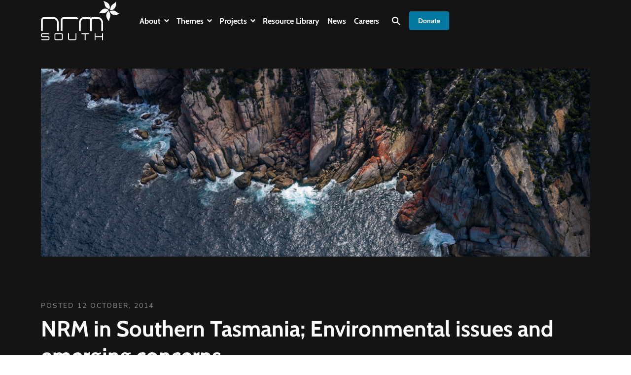

--- FILE ---
content_type: text/html; charset=UTF-8
request_url: https://nrmsouth.org.au/resource/nrm-in-southern-tasmania-environmental-issues-and-emerging-concerns/
body_size: 72639
content:
<!DOCTYPE html>
<html lang="en-US">
<head>
	<meta charset="UTF-8" />
	<meta name="viewport" content="width=device-width, initial-scale=1" />
<meta name='robots' content='index, follow, max-image-preview:large, max-snippet:-1, max-video-preview:-1' />

	<!-- This site is optimized with the Yoast SEO plugin v24.5 - https://yoast.com/wordpress/plugins/seo/ -->
	<title>NRM in Southern Tasmania; Environmental issues and emerging concerns - NRM South</title>
	<link rel="canonical" href="https://nrmsouth.org.au/resource/nrm-in-southern-tasmania-environmental-issues-and-emerging-concerns/" />
	<meta property="og:locale" content="en_US" />
	<meta property="og:type" content="article" />
	<meta property="og:title" content="NRM in Southern Tasmania; Environmental issues and emerging concerns - NRM South" />
	<meta property="og:url" content="https://nrmsouth.org.au/resource/nrm-in-southern-tasmania-environmental-issues-and-emerging-concerns/" />
	<meta property="og:site_name" content="NRM South" />
	<meta property="article:publisher" content="https://www.facebook.com/nrmsouthTas/" />
	<meta property="article:modified_time" content="2023-05-31T03:16:56+00:00" />
	<meta name="twitter:card" content="summary_large_image" />
	<meta name="twitter:site" content="@nrmsouth" />
	<script type="application/ld+json" class="yoast-schema-graph">{"@context":"https://schema.org","@graph":[{"@type":"WebPage","@id":"https://nrmsouth.org.au/resource/nrm-in-southern-tasmania-environmental-issues-and-emerging-concerns/","url":"https://nrmsouth.org.au/resource/nrm-in-southern-tasmania-environmental-issues-and-emerging-concerns/","name":"NRM in Southern Tasmania; Environmental issues and emerging concerns - NRM South","isPartOf":{"@id":"https://nrmsouth.org.au/#website"},"datePublished":"2014-10-11T23:10:43+00:00","dateModified":"2023-05-31T03:16:56+00:00","breadcrumb":{"@id":"https://nrmsouth.org.au/resource/nrm-in-southern-tasmania-environmental-issues-and-emerging-concerns/#breadcrumb"},"inLanguage":"en-US","potentialAction":[{"@type":"ReadAction","target":["https://nrmsouth.org.au/resource/nrm-in-southern-tasmania-environmental-issues-and-emerging-concerns/"]}]},{"@type":"BreadcrumbList","@id":"https://nrmsouth.org.au/resource/nrm-in-southern-tasmania-environmental-issues-and-emerging-concerns/#breadcrumb","itemListElement":[{"@type":"ListItem","position":1,"name":"NRM South","item":"https://nrmsouth.org.au/"},{"@type":"ListItem","position":2,"name":"Resources","item":"https://nrmsouth.org.au/resource/"},{"@type":"ListItem","position":3,"name":"NRM in Southern Tasmania; Environmental issues and emerging concerns"}]},{"@type":"WebSite","@id":"https://nrmsouth.org.au/#website","url":"https://nrmsouth.org.au/","name":"NRM South","description":"","publisher":{"@id":"https://nrmsouth.org.au/#organization"},"potentialAction":[{"@type":"SearchAction","target":{"@type":"EntryPoint","urlTemplate":"https://nrmsouth.org.au/?s={search_term_string}"},"query-input":{"@type":"PropertyValueSpecification","valueRequired":true,"valueName":"search_term_string"}}],"inLanguage":"en-US"},{"@type":"Organization","@id":"https://nrmsouth.org.au/#organization","name":"NRM South","url":"https://nrmsouth.org.au/","logo":{"@type":"ImageObject","inLanguage":"en-US","@id":"https://nrmsouth.org.au/#/schema/logo/image/","url":"https://nrmsouth.org.au/wp-content/uploads/2023/06/logo-nrm.jpeg","contentUrl":"https://nrmsouth.org.au/wp-content/uploads/2023/06/logo-nrm.jpeg","width":425,"height":425,"caption":"NRM South"},"image":{"@id":"https://nrmsouth.org.au/#/schema/logo/image/"},"sameAs":["https://www.facebook.com/nrmsouthTas/","https://x.com/nrmsouth","https://www.instagram.com/nrmsouth/","https://www.linkedin.com/company/nrm-south/","https://www.youtube.com/user/nrmsouth"]}]}</script>
	<!-- / Yoast SEO plugin. -->



<link rel='dns-prefetch' href='//cdnjs.cloudflare.com' />
<link rel="alternate" type="application/rss+xml" title="NRM South &raquo; Feed" href="https://nrmsouth.org.au/feed/" />
<link rel="alternate" type="application/rss+xml" title="NRM South &raquo; Comments Feed" href="https://nrmsouth.org.au/comments/feed/" />
<style id='wp-block-template-part-theme-inline-css'>
.wp-block-template-part.has-background{margin-bottom:0;margin-top:0;padding:1.25em 2.375em}
</style>
<style id='flowio-section-block-style-inline-css'>
.wp-block-flowio-section-block{-ms-grid-columns:100%;background:var(--primary-800);color:#fff;display:-ms-grid;display:grid;grid-template-areas:"stack";grid-template-columns:100%;position:relative}.full-height{height:100%}.wp-block-flowio-section-block>*{grid-area:stack;-ms-grid-column:1;-ms-grid-row:1;position:relative}.wp-block-flowio-section-block>img.flowio-section-block-background-image{height:100%;-o-object-fit:cover;object-fit:cover;position:absolute}.flowio-section-block-overlay{-webkit-backdrop-filter:var(--section-backdrop);backdrop-filter:var(--section-backdrop);height:100%;width:100%}

</style>
<style id='wp-block-paragraph-inline-css'>
.is-small-text{font-size:.875em}.is-regular-text{font-size:1em}.is-large-text{font-size:2.25em}.is-larger-text{font-size:3em}.has-drop-cap:not(:focus):first-letter{float:left;font-size:8.4em;font-style:normal;font-weight:100;line-height:.68;margin:.05em .1em 0 0;text-transform:uppercase}body.rtl .has-drop-cap:not(:focus):first-letter{float:none;margin-left:.1em}p.has-drop-cap.has-background{overflow:hidden}p.has-background{padding:1.25em 2.375em}:where(p.has-text-color:not(.has-link-color)) a{color:inherit}p.has-text-align-left[style*="writing-mode:vertical-lr"],p.has-text-align-right[style*="writing-mode:vertical-rl"]{rotate:180deg}
</style>
<link rel='stylesheet' id='icgb__image-compare-viewer-css-css' href='https://nrmsouth.org.au/wp-content/plugins/image-compare-block/lib//css/image-compare-viewer.css?ver=1.5.3' media='all' />
<style id='wp-block-template-skip-link-inline-css'>

		.skip-link.screen-reader-text {
			border: 0;
			clip: rect(1px,1px,1px,1px);
			clip-path: inset(50%);
			height: 1px;
			margin: -1px;
			overflow: hidden;
			padding: 0;
			position: absolute !important;
			width: 1px;
			word-wrap: normal !important;
		}

		.skip-link.screen-reader-text:focus {
			background-color: #eee;
			clip: auto !important;
			clip-path: none;
			color: #444;
			display: block;
			font-size: 1em;
			height: auto;
			left: 5px;
			line-height: normal;
			padding: 15px 23px 14px;
			text-decoration: none;
			top: 5px;
			width: auto;
			z-index: 100000;
		}
</style>
<link rel='stylesheet' id='easy_load_more-frontend-css' href='https://nrmsouth.org.au/wp-content/plugins/easy-load-more/assets/css/frontend.css?ver=1.0.0' media='all' />
<style id='easy_load_more-frontend-inline-css'>
.elm-button { background: #0177a2; color: #ffffff; }
.elm-button:hover, .elm-button:active, .elm-button:focus { background: #3492b5; }
.elm-loading-icon { fill: #ffffff; stroke: #ffffff; }

</style>
<link rel='stylesheet' id='fse-style-css' href='https://nrmsouth.org.au/wp-content/themes/flow-fse/style.css?ver=0.4.10' media='all' />
<link rel='stylesheet' id='lightbox2-css' href='https://cdnjs.cloudflare.com/ajax/libs/lightbox2/2.11.3/css/lightbox.min.css?ver=6.5' media='all' />
<script src="https://nrmsouth.org.au/wp-includes/js/jquery/jquery.min.js?ver=3.7.1" id="jquery-core-js"></script>
<link rel="https://api.w.org/" href="https://nrmsouth.org.au/wp-json/" /><link rel="alternate" type="application/json" href="https://nrmsouth.org.au/wp-json/wp/v2/resource/13466" /><link rel="EditURI" type="application/rsd+xml" title="RSD" href="https://nrmsouth.org.au/xmlrpc.php?rsd" />
<meta name="generator" content="WordPress 6.5" />
<link rel='shortlink' href='https://nrmsouth.org.au/?p=13466' />
<link rel="alternate" type="application/json+oembed" href="https://nrmsouth.org.au/wp-json/oembed/1.0/embed?url=https%3A%2F%2Fnrmsouth.org.au%2Fresource%2Fnrm-in-southern-tasmania-environmental-issues-and-emerging-concerns%2F" />
<link rel="alternate" type="text/xml+oembed" href="https://nrmsouth.org.au/wp-json/oembed/1.0/embed?url=https%3A%2F%2Fnrmsouth.org.au%2Fresource%2Fnrm-in-southern-tasmania-environmental-issues-and-emerging-concerns%2F&#038;format=xml" />

	<!-- GA4 -->
	<!-- replace the G-****** by the gtag code provided -->
	<script async src="https://www.googletagmanager.com/gtag/js?id=G-05MPNPLFKJ"></script>
	<script>
		window.dataLayer = window.dataLayer || [];
		function gtag(){dataLayer.push(arguments);}
		gtag('js', new Date());

		gtag('config', 'G-05MPNPLFKJ');
	
	  gtag('config', 'G-7933WZL09X');
	</script>
	<!-- GA4 Ends-->

<!-- Google Tag Manager --> 

<!-- Google Tag Manager -->
<script>(function(w,d,s,l,i){w[l]=w[l]||[];w[l].push({'gtm.start':
new Date().getTime(),event:'gtm.js'});var f=d.getElementsByTagName(s)[0],
j=d.createElement(s),dl=l!='dataLayer'?'&l='+l:'';j.async=true;j.src=
'https://www.googletagmanager.com/gtm.js?id='+i+dl;f.parentNode.insertBefore(j,f);
})(window,document,'script','dataLayer','GTM-T48S2PZ');</script>
<!-- End Google Tag Manager -->

	
  <link rel="icon" href="https://nrmsouth.org.au/wp-content/uploads/2023/02/favicon-150x150.png" sizes="32x32" />
<link rel="icon" href="https://nrmsouth.org.au/wp-content/uploads/2023/02/favicon.png" sizes="192x192" />
<link rel="apple-touch-icon" href="https://nrmsouth.org.au/wp-content/uploads/2023/02/favicon.png" />
<meta name="msapplication-TileImage" content="https://nrmsouth.org.au/wp-content/uploads/2023/02/favicon.png" />
</head>

<body class="resource-template-default single single-resource postid-13466 wp-custom-logo wp-embed-responsive corporate">

<div class="wp-site-blocks"><div class="site-header wp-block-template-part"><div class="lazyblock-header-27rk53 wp-block-lazyblock-header"><div id="top"></div>
<div class="sentinel"></div>
<header class="theme-header" >
  <div class="header-wrapper w-full">
    <div class="header-content w-content mx-auto mw-2xl">
      <a href="https://nrmsouth.org.au/" class="brand" rel="home"><img width="461" height="231" src="https://nrmsouth.org.au/wp-content/uploads/2023/03/logo-nrm.svg" class="logo" alt="NRM South" height="100%" width="100%" decoding="async" fetchpriority="high" /></a>      <div class="navigation-items">
        <nav class="desktop-nav">
          <div class="menu-primary_navigation-container"><ul id="menu-primary_navigation" class="nav"><li id='menu-item-2880'  class="menu-item menu-item-type-custom menu-item-object-custom menu-item-has-children"><a  href="#">About</a>
<div class='sub-menu pt-lg' aria-hidden='true'><p class='ta-l mw-2xl w-content mx-auto mb-xs theme-title'>THEMES MENU</p><p class='ta-l mw-2xl w-content mx-auto mb-xs projects-title'>PROJECTS MENU</p><ul class='mx-auto'>
<li id='menu-item-14807'  class="menu-item menu-item-type-post_type menu-item-object-page"><a  href="https://nrmsouth.org.au/about-us/">About Us</a></li>
<li id='menu-item-15077'  class="menu-item menu-item-type-post_type menu-item-object-page"><a  href="https://nrmsouth.org.au/about-us/our-board/">Our Board</a></li>
<li id='menu-item-2950'  class="menu-item menu-item-type-post_type menu-item-object-page"><a  href="https://nrmsouth.org.au/about-us/our-team/">Our Team</a></li>
<li id='menu-item-16587'  class="menu-item menu-item-type-post_type menu-item-object-page"><a  href="https://nrmsouth.org.au/about-us/our-strategy/">Our Strategy</a></li>
<li id='menu-item-16585'  class="menu-item menu-item-type-post_type menu-item-object-page"><a  href="https://nrmsouth.org.au/about-us/aboriginal-acknowledgement/">Aboriginal Acknowledgement</a></li>
<li id='menu-item-16586'  class="menu-item menu-item-type-post_type menu-item-object-page"><a  href="https://nrmsouth.org.au/about-us/membership/">Membership</a></li>
</ul><div class="social-links mw-2xl w-content mx-auto py-md flow flow-sm ta-l">
  <p class="fs-0 heading-font ls-md">FIND US</p>
  <ul>
    <li><a target="_blank" rel="noopener" href="https://www.facebook.com/nrmsouthTas/">
        <svg stroke="currentColor" fill="currentColor" stroke-width="0" viewBox="0 0 24 24" height="1em" width="1em"
          xmlns="http://www.w3.org/2000/svg">
          <g>
            <path fill="none" d="M0 0h24v24H0z"></path>
            <path
              d="M14 13.5h2.5l1-4H14v-2c0-1.03 0-2 2-2h1.5V2.14c-.326-.043-1.557-.14-2.857-.14C11.928 2 10 3.657 10 6.7v2.8H7v4h3V22h4v-8.5z">
            </path>
          </g>
        </svg>
      </a></li>
    <li><a target="_blank" rel="noopener" href="https://twitter.com/nrmsouth"><svg stroke="currentColor"
          fill="currentColor" stroke-width="0" viewBox="0 0 24 24" height="1em" width="1em"
          xmlns="http://www.w3.org/2000/svg">
          <g>
            <path fill="none" d="M0 0h24v24H0z"></path>
            <path
              d="M22.162 5.656a8.384 8.384 0 0 1-2.402.658A4.196 4.196 0 0 0 21.6 4c-.82.488-1.719.83-2.656 1.015a4.182 4.182 0 0 0-7.126 3.814 11.874 11.874 0 0 1-8.62-4.37 4.168 4.168 0 0 0-.566 2.103c0 1.45.738 2.731 1.86 3.481a4.168 4.168 0 0 1-1.894-.523v.052a4.185 4.185 0 0 0 3.355 4.101 4.21 4.21 0 0 1-1.89.072A4.185 4.185 0 0 0 7.97 16.65a8.394 8.394 0 0 1-6.191 1.732 11.83 11.83 0 0 0 6.41 1.88c7.693 0 11.9-6.373 11.9-11.9 0-.18-.005-.362-.013-.54a8.496 8.496 0 0 0 2.087-2.165z">
            </path>
          </g>
        </svg></a></li>
    <li><a target="_blank" rel="noopener" href="https://www.instagram.com/nrmsouth/"><svg stroke="currentColor"
          fill="currentColor" stroke-width="0" viewBox="0 0 24 24" height="1em" width="1em"
          xmlns="http://www.w3.org/2000/svg">
          <g>
            <path fill="none" d="M0 0h24v24H0z"></path>
            <path fill-rule="nonzero"
              d="M12 9a3 3 0 1 0 0 6 3 3 0 0 0 0-6zm0-2a5 5 0 1 1 0 10 5 5 0 0 1 0-10zm6.5-.25a1.25 1.25 0 0 1-2.5 0 1.25 1.25 0 0 1 2.5 0zM12 4c-2.474 0-2.878.007-4.029.058-.784.037-1.31.142-1.798.332-.434.168-.747.369-1.08.703a2.89 2.89 0 0 0-.704 1.08c-.19.49-.295 1.015-.331 1.798C4.006 9.075 4 9.461 4 12c0 2.474.007 2.878.058 4.029.037.783.142 1.31.331 1.797.17.435.37.748.702 1.08.337.336.65.537 1.08.703.494.191 1.02.297 1.8.333C9.075 19.994 9.461 20 12 20c2.474 0 2.878-.007 4.029-.058.782-.037 1.309-.142 1.797-.331.433-.169.748-.37 1.08-.702.337-.337.538-.65.704-1.08.19-.493.296-1.02.332-1.8.052-1.104.058-1.49.058-4.029 0-2.474-.007-2.878-.058-4.029-.037-.782-.142-1.31-.332-1.798a2.911 2.911 0 0 0-.703-1.08 2.884 2.884 0 0 0-1.08-.704c-.49-.19-1.016-.295-1.798-.331C14.925 4.006 14.539 4 12 4zm0-2c2.717 0 3.056.01 4.122.06 1.065.05 1.79.217 2.428.465.66.254 1.216.598 1.772 1.153a4.908 4.908 0 0 1 1.153 1.772c.247.637.415 1.363.465 2.428.047 1.066.06 1.405.06 4.122 0 2.717-.01 3.056-.06 4.122-.05 1.065-.218 1.79-.465 2.428a4.883 4.883 0 0 1-1.153 1.772 4.915 4.915 0 0 1-1.772 1.153c-.637.247-1.363.415-2.428.465-1.066.047-1.405.06-4.122.06-2.717 0-3.056-.01-4.122-.06-1.065-.05-1.79-.218-2.428-.465a4.89 4.89 0 0 1-1.772-1.153 4.904 4.904 0 0 1-1.153-1.772c-.248-.637-.415-1.363-.465-2.428C2.013 15.056 2 14.717 2 12c0-2.717.01-3.056.06-4.122.05-1.066.217-1.79.465-2.428a4.88 4.88 0 0 1 1.153-1.772A4.897 4.897 0 0 1 5.45 2.525c.638-.248 1.362-.415 2.428-.465C8.944 2.013 9.283 2 12 2z">
            </path>
          </g>
        </svg></a></li>
    <li><a target="_blank" rel="noopener" href="https://www.youtube.com/user/nrmsouth"><svg stroke="currentColor"
          fill="currentColor" stroke-width="0" viewBox="0 0 24 24" height="1em" width="1em"
          xmlns="http://www.w3.org/2000/svg">
          <g>
            <path fill="none" d="M0 0h24v24H0z"></path>
            <path
              d="M21.543 6.498C22 8.28 22 12 22 12s0 3.72-.457 5.502c-.254.985-.997 1.76-1.938 2.022C17.896 20 12 20 12 20s-5.893 0-7.605-.476c-.945-.266-1.687-1.04-1.938-2.022C2 15.72 2 12 2 12s0-3.72.457-5.502c.254-.985.997-1.76 1.938-2.022C6.107 4 12 4 12 4s5.896 0 7.605.476c.945.266 1.687 1.04 1.938 2.022zM10 15.5l6-3.5-6-3.5v7z">
            </path>
          </g>
        </svg></a></li>
    <li><a target="_blank" rel="noopener" href="https://au.linkedin.com/company/nrm-south"><svg stroke="currentColor"
          fill="currentColor" stroke-width="0" viewBox="0 0 24 24" height="1em" width="1em"
          xmlns="http://www.w3.org/2000/svg">
          <g>
            <path fill="none" d="M0 0h24v24H0z"></path>
            <path fill-rule="nonzero"
              d="M6.94 5a2 2 0 1 1-4-.002 2 2 0 0 1 4 .002zM7 8.48H3V21h4V8.48zm6.32 0H9.34V21h3.94v-6.57c0-3.66 4.77-4 4.77 0V21H22v-7.93c0-6.17-7.06-5.94-8.72-2.91l.04-1.68z">
            </path>
          </g>
        </svg></a></li>
  </ul>
</div></div>
</li>
<li id='menu-item-2879'  class="themes-submenu menu-item menu-item-type-custom menu-item-object-custom menu-item-has-children"><a  href="#">Themes</a>
<div class='sub-menu pt-lg' aria-hidden='true'><p class='ta-l mw-2xl w-content mx-auto mb-xs theme-title'>THEMES MENU</p><p class='ta-l mw-2xl w-content mx-auto mb-xs projects-title'>PROJECTS MENU</p><ul class='mx-auto'>
<li id='menu-item-15785'  class="menu-item menu-item-type-post_type menu-item-object-page"><div class="menu-card biodiversity 1 flow flow-md">
    <div class="menu-thumb"><img loading="lazy" width="1707" height="2560" src="https://nrmsouth.org.au/wp-content/uploads/2023/05/Thelymitra-erosa-Striped-Sun-Orchid-Three-Capes-Track-G-Butorac-scaled.jpg" class="attachment-full size-full" alt="" decoding="async" srcset="https://nrmsouth.org.au/wp-content/uploads/2023/05/Thelymitra-erosa-Striped-Sun-Orchid-Three-Capes-Track-G-Butorac-scaled.jpg 1707w, https://nrmsouth.org.au/wp-content/uploads/2023/05/Thelymitra-erosa-Striped-Sun-Orchid-Three-Capes-Track-G-Butorac-200x300.jpg 200w, https://nrmsouth.org.au/wp-content/uploads/2023/05/Thelymitra-erosa-Striped-Sun-Orchid-Three-Capes-Track-G-Butorac-683x1024.jpg 683w, https://nrmsouth.org.au/wp-content/uploads/2023/05/Thelymitra-erosa-Striped-Sun-Orchid-Three-Capes-Track-G-Butorac-768x1152.jpg 768w, https://nrmsouth.org.au/wp-content/uploads/2023/05/Thelymitra-erosa-Striped-Sun-Orchid-Three-Capes-Track-G-Butorac-1024x1536.jpg 1024w, https://nrmsouth.org.au/wp-content/uploads/2023/05/Thelymitra-erosa-Striped-Sun-Orchid-Three-Capes-Track-G-Butorac-1365x2048.jpg 1365w" sizes="(max-width: 1707px) 100vw, 1707px" /><div class="menu-thumb-caption"></div>
    </div><h4 class="sub-menu-title"><a href="https://nrmsouth.org.au/our-theme/biodiversity/">Biodiversity</a></h4><div class="menu-card-content flow flow-md">
      <p class="excerpt">Our Biodiversity assets encompass the full variety of life found in our region, including all species of plants, animals, fungi, microorganisms and the ecosystems in which they live.
      <div class="theme-links"></div>
      <div class="button-group"><a href="https://nrmsouth.org.au/our-theme/biodiversity/" class="btn primary-green-fill">Learn More &gt;</a><a href="https://nrmsouth.org.au/our-projects/biodiversity/"
          class="btn primary-green-outline">Biodiversity Projects &gt;</a></div>
    </div>
  </div></li>
<li id='menu-item-15786'  class="menu-item menu-item-type-post_type menu-item-object-page"><div class="menu-card land 1 flow flow-md">
    <div class="menu-thumb"><img loading="lazy" width="2560" height="1920" src="https://nrmsouth.org.au/wp-content/uploads/2023/05/P1010160-scaled.jpg" class="attachment-full size-full" alt="" decoding="async" srcset="https://nrmsouth.org.au/wp-content/uploads/2023/05/P1010160-scaled.jpg 2560w, https://nrmsouth.org.au/wp-content/uploads/2023/05/P1010160-300x225.jpg 300w, https://nrmsouth.org.au/wp-content/uploads/2023/05/P1010160-1024x768.jpg 1024w, https://nrmsouth.org.au/wp-content/uploads/2023/05/P1010160-768x576.jpg 768w, https://nrmsouth.org.au/wp-content/uploads/2023/05/P1010160-1536x1152.jpg 1536w, https://nrmsouth.org.au/wp-content/uploads/2023/05/P1010160-2048x1536.jpg 2048w" sizes="(max-width: 2560px) 100vw, 2560px" /><div class="menu-thumb-caption"></div>
    </div><h4 class="sub-menu-title"><a href="https://nrmsouth.org.au/our-theme/land/">Land</a></h4><div class="menu-card-content flow flow-md">
      <p class="excerpt">Land assets encompass topography and the soils that support agriculture, plantation forestry and natural ecosystems, the vegetation that covers and protects these soils, and cultural heritage values.
      <div class="theme-links"></div>
      <div class="button-group"><a href="https://nrmsouth.org.au/our-theme/land/" class="btn primary-gray-fill">Learn More &gt;</a><a href="https://nrmsouth.org.au/our-projects/land/"
          class="btn primary-gray-outline">Land Projects &gt;</a></div>
    </div>
  </div></li>
<li id='menu-item-2981'  class="menu-item menu-item-type-post_type menu-item-object-page"><div class="menu-card water 1 flow flow-md">
    <div class="menu-thumb"><img loading="lazy" width="2560" height="1700" src="https://nrmsouth.org.au/wp-content/uploads/2023/05/PLatypus_Plenty-River_Lyndel-Wilson-1_edit-scaled.jpg" class="attachment-full size-full" alt="" decoding="async" srcset="https://nrmsouth.org.au/wp-content/uploads/2023/05/PLatypus_Plenty-River_Lyndel-Wilson-1_edit-scaled.jpg 2560w, https://nrmsouth.org.au/wp-content/uploads/2023/05/PLatypus_Plenty-River_Lyndel-Wilson-1_edit-300x199.jpg 300w, https://nrmsouth.org.au/wp-content/uploads/2023/05/PLatypus_Plenty-River_Lyndel-Wilson-1_edit-1024x680.jpg 1024w, https://nrmsouth.org.au/wp-content/uploads/2023/05/PLatypus_Plenty-River_Lyndel-Wilson-1_edit-768x510.jpg 768w, https://nrmsouth.org.au/wp-content/uploads/2023/05/PLatypus_Plenty-River_Lyndel-Wilson-1_edit-1536x1020.jpg 1536w, https://nrmsouth.org.au/wp-content/uploads/2023/05/PLatypus_Plenty-River_Lyndel-Wilson-1_edit-2048x1360.jpg 2048w" sizes="(max-width: 2560px) 100vw, 2560px" /><div class="menu-thumb-caption"></div>
    </div><h4 class="sub-menu-title"><a href="https://nrmsouth.org.au/our-theme/water/">Water</a></h4><div class="menu-card-content flow flow-md">
      <p class="excerpt">From rivulets to estuaries, saltmarshes to the sea, the coasts and waterways in Southern Tasmania are a vital part of a healthy, productive environment and we work in a number of ways.
      <div class="theme-links"></div>
      <div class="button-group"><a href="https://nrmsouth.org.au/our-theme/water/" class="btn primary-blue-fill">Learn More &gt;</a><a href="https://nrmsouth.org.au/our-projects/water/"
          class="btn primary-blue-outline">Water Projects &gt;</a></div>
    </div>
  </div></li>
<li id='menu-item-18764'  class="sustainable-futures menu-item menu-item-type-post_type menu-item-object-page"><div class="menu-card sustainable-futures 1 flow flow-md">
    <div class="menu-thumb"><img width="2560" height="1707" src="https://nrmsouth.org.au/wp-content/uploads/2024/09/Bushfire-regrowth-2-image_-Department-US-Dept-of-the-Interior_Neal-Herbert-scaled.jpg" class="attachment-full size-full" alt="" decoding="async" loading="lazy" srcset="https://nrmsouth.org.au/wp-content/uploads/2024/09/Bushfire-regrowth-2-image_-Department-US-Dept-of-the-Interior_Neal-Herbert-scaled.jpg 2560w, https://nrmsouth.org.au/wp-content/uploads/2024/09/Bushfire-regrowth-2-image_-Department-US-Dept-of-the-Interior_Neal-Herbert-300x200.jpg 300w, https://nrmsouth.org.au/wp-content/uploads/2024/09/Bushfire-regrowth-2-image_-Department-US-Dept-of-the-Interior_Neal-Herbert-1024x683.jpg 1024w, https://nrmsouth.org.au/wp-content/uploads/2024/09/Bushfire-regrowth-2-image_-Department-US-Dept-of-the-Interior_Neal-Herbert-768x512.jpg 768w, https://nrmsouth.org.au/wp-content/uploads/2024/09/Bushfire-regrowth-2-image_-Department-US-Dept-of-the-Interior_Neal-Herbert-1536x1024.jpg 1536w, https://nrmsouth.org.au/wp-content/uploads/2024/09/Bushfire-regrowth-2-image_-Department-US-Dept-of-the-Interior_Neal-Herbert-2048x1365.jpg 2048w" sizes="(max-width: 2560px) 100vw, 2560px" /><div class="menu-thumb-caption"></div>
    </div><h4 class="sub-menu-title"><a href="https://nrmsouth.org.au/our-theme/sustainable-futures/">Sustainable Futures</a></h4><div class="menu-card-content flow flow-md">
      <p class="excerpt">Our Sustainable Futures theme showcases our involvement in forward-thinking initiatives that are working to both improve resilience, pro-actively manage risk and implement nature-based solutions.
      <div class="theme-links"></div>
      <div class="button-group"><a href="https://nrmsouth.org.au/our-theme/sustainable-futures/" class="btn primary-copper-rose-fill">Learn More &gt;</a><a href="https://nrmsouth.org.au/our-projects/sustainable-futures"
          class="btn primary-copper-rose-outline">Sustainable Futures Projects &gt;</a></div>
    </div>
  </div></li>
</ul><div class="social-links mw-2xl w-content mx-auto py-md flow flow-sm ta-l">
  <p class="fs-0 heading-font ls-md">FIND US</p>
  <ul>
    <li><a target="_blank" rel="noopener" href="https://www.facebook.com/nrmsouthTas/">
        <svg stroke="currentColor" fill="currentColor" stroke-width="0" viewBox="0 0 24 24" height="1em" width="1em"
          xmlns="http://www.w3.org/2000/svg">
          <g>
            <path fill="none" d="M0 0h24v24H0z"></path>
            <path
              d="M14 13.5h2.5l1-4H14v-2c0-1.03 0-2 2-2h1.5V2.14c-.326-.043-1.557-.14-2.857-.14C11.928 2 10 3.657 10 6.7v2.8H7v4h3V22h4v-8.5z">
            </path>
          </g>
        </svg>
      </a></li>
    <li><a target="_blank" rel="noopener" href="https://twitter.com/nrmsouth"><svg stroke="currentColor"
          fill="currentColor" stroke-width="0" viewBox="0 0 24 24" height="1em" width="1em"
          xmlns="http://www.w3.org/2000/svg">
          <g>
            <path fill="none" d="M0 0h24v24H0z"></path>
            <path
              d="M22.162 5.656a8.384 8.384 0 0 1-2.402.658A4.196 4.196 0 0 0 21.6 4c-.82.488-1.719.83-2.656 1.015a4.182 4.182 0 0 0-7.126 3.814 11.874 11.874 0 0 1-8.62-4.37 4.168 4.168 0 0 0-.566 2.103c0 1.45.738 2.731 1.86 3.481a4.168 4.168 0 0 1-1.894-.523v.052a4.185 4.185 0 0 0 3.355 4.101 4.21 4.21 0 0 1-1.89.072A4.185 4.185 0 0 0 7.97 16.65a8.394 8.394 0 0 1-6.191 1.732 11.83 11.83 0 0 0 6.41 1.88c7.693 0 11.9-6.373 11.9-11.9 0-.18-.005-.362-.013-.54a8.496 8.496 0 0 0 2.087-2.165z">
            </path>
          </g>
        </svg></a></li>
    <li><a target="_blank" rel="noopener" href="https://www.instagram.com/nrmsouth/"><svg stroke="currentColor"
          fill="currentColor" stroke-width="0" viewBox="0 0 24 24" height="1em" width="1em"
          xmlns="http://www.w3.org/2000/svg">
          <g>
            <path fill="none" d="M0 0h24v24H0z"></path>
            <path fill-rule="nonzero"
              d="M12 9a3 3 0 1 0 0 6 3 3 0 0 0 0-6zm0-2a5 5 0 1 1 0 10 5 5 0 0 1 0-10zm6.5-.25a1.25 1.25 0 0 1-2.5 0 1.25 1.25 0 0 1 2.5 0zM12 4c-2.474 0-2.878.007-4.029.058-.784.037-1.31.142-1.798.332-.434.168-.747.369-1.08.703a2.89 2.89 0 0 0-.704 1.08c-.19.49-.295 1.015-.331 1.798C4.006 9.075 4 9.461 4 12c0 2.474.007 2.878.058 4.029.037.783.142 1.31.331 1.797.17.435.37.748.702 1.08.337.336.65.537 1.08.703.494.191 1.02.297 1.8.333C9.075 19.994 9.461 20 12 20c2.474 0 2.878-.007 4.029-.058.782-.037 1.309-.142 1.797-.331.433-.169.748-.37 1.08-.702.337-.337.538-.65.704-1.08.19-.493.296-1.02.332-1.8.052-1.104.058-1.49.058-4.029 0-2.474-.007-2.878-.058-4.029-.037-.782-.142-1.31-.332-1.798a2.911 2.911 0 0 0-.703-1.08 2.884 2.884 0 0 0-1.08-.704c-.49-.19-1.016-.295-1.798-.331C14.925 4.006 14.539 4 12 4zm0-2c2.717 0 3.056.01 4.122.06 1.065.05 1.79.217 2.428.465.66.254 1.216.598 1.772 1.153a4.908 4.908 0 0 1 1.153 1.772c.247.637.415 1.363.465 2.428.047 1.066.06 1.405.06 4.122 0 2.717-.01 3.056-.06 4.122-.05 1.065-.218 1.79-.465 2.428a4.883 4.883 0 0 1-1.153 1.772 4.915 4.915 0 0 1-1.772 1.153c-.637.247-1.363.415-2.428.465-1.066.047-1.405.06-4.122.06-2.717 0-3.056-.01-4.122-.06-1.065-.05-1.79-.218-2.428-.465a4.89 4.89 0 0 1-1.772-1.153 4.904 4.904 0 0 1-1.153-1.772c-.248-.637-.415-1.363-.465-2.428C2.013 15.056 2 14.717 2 12c0-2.717.01-3.056.06-4.122.05-1.066.217-1.79.465-2.428a4.88 4.88 0 0 1 1.153-1.772A4.897 4.897 0 0 1 5.45 2.525c.638-.248 1.362-.415 2.428-.465C8.944 2.013 9.283 2 12 2z">
            </path>
          </g>
        </svg></a></li>
    <li><a target="_blank" rel="noopener" href="https://www.youtube.com/user/nrmsouth"><svg stroke="currentColor"
          fill="currentColor" stroke-width="0" viewBox="0 0 24 24" height="1em" width="1em"
          xmlns="http://www.w3.org/2000/svg">
          <g>
            <path fill="none" d="M0 0h24v24H0z"></path>
            <path
              d="M21.543 6.498C22 8.28 22 12 22 12s0 3.72-.457 5.502c-.254.985-.997 1.76-1.938 2.022C17.896 20 12 20 12 20s-5.893 0-7.605-.476c-.945-.266-1.687-1.04-1.938-2.022C2 15.72 2 12 2 12s0-3.72.457-5.502c.254-.985.997-1.76 1.938-2.022C6.107 4 12 4 12 4s5.896 0 7.605.476c.945.266 1.687 1.04 1.938 2.022zM10 15.5l6-3.5-6-3.5v7z">
            </path>
          </g>
        </svg></a></li>
    <li><a target="_blank" rel="noopener" href="https://au.linkedin.com/company/nrm-south"><svg stroke="currentColor"
          fill="currentColor" stroke-width="0" viewBox="0 0 24 24" height="1em" width="1em"
          xmlns="http://www.w3.org/2000/svg">
          <g>
            <path fill="none" d="M0 0h24v24H0z"></path>
            <path fill-rule="nonzero"
              d="M6.94 5a2 2 0 1 1-4-.002 2 2 0 0 1 4 .002zM7 8.48H3V21h4V8.48zm6.32 0H9.34V21h3.94v-6.57c0-3.66 4.77-4 4.77 0V21H22v-7.93c0-6.17-7.06-5.94-8.72-2.91l.04-1.68z">
            </path>
          </g>
        </svg></a></li>
  </ul>
</div></div>
</li>
<li id='menu-item-2881'  class="projects-submenu menu-item menu-item-type-custom menu-item-object-custom menu-item-has-children"><a  href="#">Projects</a>
<div class='sub-menu pt-lg' aria-hidden='true'><p class='ta-l mw-2xl w-content mx-auto mb-xs theme-title'>THEMES MENU</p><p class='ta-l mw-2xl w-content mx-auto mb-xs projects-title'>PROJECTS MENU</p><ul class='mx-auto'>
<li id='menu-item-12652'  class="menu-item menu-item-type-post_type menu-item-object-page menu-item-has-children"><a  href="https://nrmsouth.org.au/our-projects/biodiversity/">Biodiversity</a>
	<div class='menu-card-grid-scrollbar'><ul role='menu' class='dropdown-menu menu-card-grid'>
<li id='menu-item-17998'  class="menu-item menu-item-type-post_type menu-item-object-project"><div data-url="Biodiversity" class=" menu-card biodiversity flow flow-md">
    <div class="menu-thumb"><img width="2560" height="1710" src="https://nrmsouth.org.au/wp-content/uploads/2024/02/P1160723-scaled.jpg" class="attachment-full size-full" alt="" decoding="async" loading="lazy" srcset="https://nrmsouth.org.au/wp-content/uploads/2024/02/P1160723-scaled.jpg 2560w, https://nrmsouth.org.au/wp-content/uploads/2024/02/P1160723-300x200.jpg 300w, https://nrmsouth.org.au/wp-content/uploads/2024/02/P1160723-1024x684.jpg 1024w, https://nrmsouth.org.au/wp-content/uploads/2024/02/P1160723-768x513.jpg 768w, https://nrmsouth.org.au/wp-content/uploads/2024/02/P1160723-1536x1026.jpg 1536w, https://nrmsouth.org.au/wp-content/uploads/2024/02/P1160723-2048x1368.jpg 2048w" sizes="(max-width: 2560px) 100vw, 2560px" /><div class="menu-thumb-caption"></div>
    </div><h4 class="sub-menu-title"><a href="https://nrmsouth.org.au/project/biodiverse-bruny/">Biodiverse Bruny</a></h4><div class="menu-card-content flow flow-md">
      <p class="excerpt">This five-year project is working to safeguard Bruny Island&#8217;s biodiversity through the protection of the island’s threatened species and ecological communities. Through focused efforts across 4,000 ha of Aboriginal owned and managed land and addressing biodiversity hotspots island-wide, project actions will improve the trajectory of key species and ecosystems. Aligned with the priorities outlined in the Threatened Species Action Plan 2022-2032, our approach integrates Aboriginal knowledge and leadership, scientific expertise, and community involvement, forging sustainable pathways for biodiversity conservation. This initiative signifies a commitment to safeguarding Bruny Island&#8217;s natural heritage for generations to come.
      <div class="theme-links"></div>
      <div class="button-group"><a href="https://nrmsouth.org.au/project/biodiverse-bruny/" class="btn primary-green-fill">Learn More &gt;</a>
      
        <div class="progress heading-font pl-2xs">
          <div class="percentage">
            <svg xmlns="http://www.w3.org/2000/svg" viewBox="-1 -1 34 34" class="progress-bar__circle">
              <circle cx="16" cy="16" r="15.9155" class="progress-bar__background"></circle>
              <circle cx="16" cy="16" r="15.9155" class="progress-bar__progress"
                style="stroke-dashoffset: -25px;"></circle>
            </svg>
            <span style="font-size: 0.75rem;">25%</span>
          </div>
          <span>Complete</span>
        </div>
      </div>
    </div>
  </div></li>
<li id='menu-item-17997'  class="menu-item menu-item-type-post_type menu-item-object-project"><div data-url="Biodiversity" class=" menu-card biodiversity flow flow-md">
    <div class="menu-thumb"><img width="2560" height="2134" src="https://nrmsouth.org.au/wp-content/uploads/2024/05/Neophema_chrysogaster_female_2_-_Melaleuca_CreditJJ-Harrison-scaled.jpg" class="attachment-full size-full" alt="" decoding="async" loading="lazy" srcset="https://nrmsouth.org.au/wp-content/uploads/2024/05/Neophema_chrysogaster_female_2_-_Melaleuca_CreditJJ-Harrison-scaled.jpg 2560w, https://nrmsouth.org.au/wp-content/uploads/2024/05/Neophema_chrysogaster_female_2_-_Melaleuca_CreditJJ-Harrison-300x250.jpg 300w, https://nrmsouth.org.au/wp-content/uploads/2024/05/Neophema_chrysogaster_female_2_-_Melaleuca_CreditJJ-Harrison-1024x853.jpg 1024w, https://nrmsouth.org.au/wp-content/uploads/2024/05/Neophema_chrysogaster_female_2_-_Melaleuca_CreditJJ-Harrison-768x640.jpg 768w, https://nrmsouth.org.au/wp-content/uploads/2024/05/Neophema_chrysogaster_female_2_-_Melaleuca_CreditJJ-Harrison-1536x1280.jpg 1536w, https://nrmsouth.org.au/wp-content/uploads/2024/05/Neophema_chrysogaster_female_2_-_Melaleuca_CreditJJ-Harrison-2048x1707.jpg 2048w" sizes="(max-width: 2560px) 100vw, 2560px" /><div class="menu-thumb-caption"></div>
    </div><h4 class="sub-menu-title"><a href="https://nrmsouth.org.au/project/conservation-actions-for-tasmanias-orange-bellied-parrots/">Conservation Actions for Tasmania’s Orange-bellied Parrots</a></h4><div class="menu-card-content flow flow-md">
      <p class="excerpt">The critically endangered Orange-bellied Parrot (OBP) survives in the wild as a diminished, single population that only breeds in southwest Tasmanian migrating to mainland south-eastern Australia over winter. 

This five-year project is working to safeguard Orange-bellied Parrots by investigating predator threats and management needs for Orange-bellied Parrots, improving food plant availability through burning trials, mapping foraging habitat and implementing habitat improvement along their Tasmanian migration route, and using research models to improve management.
      <div class="theme-links"></div>
      <div class="button-group"><a href="https://nrmsouth.org.au/project/conservation-actions-for-tasmanias-orange-bellied-parrots/" class="btn primary-green-fill">Learn More &gt;</a>
      
        <div class="progress heading-font pl-2xs">
          <div class="percentage">
            <svg xmlns="http://www.w3.org/2000/svg" viewBox="-1 -1 34 34" class="progress-bar__circle">
              <circle cx="16" cy="16" r="15.9155" class="progress-bar__background"></circle>
              <circle cx="16" cy="16" r="15.9155" class="progress-bar__progress"
                style="stroke-dashoffset: -20px;"></circle>
            </svg>
            <span style="font-size: 0.75rem;">20%</span>
          </div>
          <span>Complete</span>
        </div>
      </div>
    </div>
  </div></li>
<li id='menu-item-18074'  class="menu-item menu-item-type-post_type menu-item-object-project"><div data-url="Biodiversity" class=" menu-card biodiversity flow flow-md">
    <div class="menu-thumb"><img width="2560" height="1707" src="https://nrmsouth.org.au/wp-content/uploads/2024/05/IMG_7952-scaled.jpg" class="attachment-full size-full" alt="" decoding="async" loading="lazy" srcset="https://nrmsouth.org.au/wp-content/uploads/2024/05/IMG_7952-scaled.jpg 2560w, https://nrmsouth.org.au/wp-content/uploads/2024/05/IMG_7952-300x200.jpg 300w, https://nrmsouth.org.au/wp-content/uploads/2024/05/IMG_7952-1024x683.jpg 1024w, https://nrmsouth.org.au/wp-content/uploads/2024/05/IMG_7952-768x512.jpg 768w, https://nrmsouth.org.au/wp-content/uploads/2024/05/IMG_7952-1536x1024.jpg 1536w, https://nrmsouth.org.au/wp-content/uploads/2024/05/IMG_7952-2048x1365.jpg 2048w" sizes="(max-width: 2560px) 100vw, 2560px" /><div class="menu-thumb-caption"></div>
    </div><h4 class="sub-menu-title"><a href="https://nrmsouth.org.au/project/saving-swift-parrots/">Saving Swift Parrots</a></h4><div class="menu-card-content flow flow-md">
      <p class="excerpt">The critically endangered Swift Parrot (Lathamus discolour) is a migratory species that winters on mainland Australia and breeds over summer in Tasmania. This five-year project comprises of four areas of activity that aim to improve conservation outcomes for Swift Parrots, through improvements to management actions within their breeding range in Tasmania.
      <div class="theme-links"></div>
      <div class="button-group"><a href="https://nrmsouth.org.au/project/saving-swift-parrots/" class="btn primary-green-fill">Learn More &gt;</a>
      
        <div class="progress heading-font pl-2xs">
          <div class="percentage">
            <svg xmlns="http://www.w3.org/2000/svg" viewBox="-1 -1 34 34" class="progress-bar__circle">
              <circle cx="16" cy="16" r="15.9155" class="progress-bar__background"></circle>
              <circle cx="16" cy="16" r="15.9155" class="progress-bar__progress"
                style="stroke-dashoffset: -25px;"></circle>
            </svg>
            <span style="font-size: 0.75rem;">25%</span>
          </div>
          <span>Complete</span>
        </div>
      </div>
    </div>
  </div></li>
<li id='menu-item-17985'  class="menu-item menu-item-type-post_type menu-item-object-project"><div data-url="Biodiversity" class=" menu-card biodiversity flow flow-md">
    <div class="menu-thumb"><img width="1400" height="1022" src="https://nrmsouth.org.au/wp-content/uploads/2024/04/AS_Bruno-Bell.jpg" class="attachment-full size-full" alt="" decoding="async" loading="lazy" srcset="https://nrmsouth.org.au/wp-content/uploads/2024/04/AS_Bruno-Bell.jpg 1400w, https://nrmsouth.org.au/wp-content/uploads/2024/04/AS_Bruno-Bell-300x219.jpg 300w, https://nrmsouth.org.au/wp-content/uploads/2024/04/AS_Bruno-Bell-1024x748.jpg 1024w, https://nrmsouth.org.au/wp-content/uploads/2024/04/AS_Bruno-Bell-768x561.jpg 768w" sizes="(max-width: 1400px) 100vw, 1400px" /><div class="menu-thumb-caption"></div>
    </div><h4 class="sub-menu-title"><a href="https://nrmsouth.org.au/project/actions-for-ammonite-snail/">Actions for Ammonite Snail</a></h4><div class="menu-card-content flow flow-md">
      <p class="excerpt">Endemic to Tasmania, the critically endangered Ammonite Snail is known from only a handful of locations in the Greater Hobart region. In order to conserve this species, more information is needed about its habitat, range and how it overlaps with similar species. This project is working to address knowledge gaps, develop species management guidelines and work with private landowners in and around Hobart to implement conservation actions for this species.
      <div class="theme-links"></div>
      <div class="button-group"><a href="https://nrmsouth.org.au/project/actions-for-ammonite-snail/" class="btn primary-green-fill">Learn More &gt;</a>
      
        <div class="progress heading-font pl-2xs">
          <div class="percentage">
            <svg xmlns="http://www.w3.org/2000/svg" viewBox="-1 -1 34 34" class="progress-bar__circle">
              <circle cx="16" cy="16" r="15.9155" class="progress-bar__background"></circle>
              <circle cx="16" cy="16" r="15.9155" class="progress-bar__progress"
                style="stroke-dashoffset: -90px;"></circle>
            </svg>
            <span style="font-size: 0.75rem;">90%</span>
          </div>
          <span>Complete</span>
        </div>
      </div>
    </div>
  </div></li>
<li id='menu-item-15809'  class="menu-item menu-item-type-post_type menu-item-object-project"><div data-url="Biodiversity" class=" menu-card biodiversity flow flow-md">
    <div class="menu-thumb"><img width="2560" height="1678" src="https://nrmsouth.org.au/wp-content/uploads/2023/04/Wedge-Tailed-Eagle_credit-John-Tongue-scaled.jpg" class="attachment-full size-full" alt="" decoding="async" loading="lazy" srcset="https://nrmsouth.org.au/wp-content/uploads/2023/04/Wedge-Tailed-Eagle_credit-John-Tongue-scaled.jpg 2560w, https://nrmsouth.org.au/wp-content/uploads/2023/04/Wedge-Tailed-Eagle_credit-John-Tongue-300x197.jpg 300w, https://nrmsouth.org.au/wp-content/uploads/2023/04/Wedge-Tailed-Eagle_credit-John-Tongue-1024x671.jpg 1024w, https://nrmsouth.org.au/wp-content/uploads/2023/04/Wedge-Tailed-Eagle_credit-John-Tongue-768x503.jpg 768w, https://nrmsouth.org.au/wp-content/uploads/2023/04/Wedge-Tailed-Eagle_credit-John-Tongue-1536x1007.jpg 1536w, https://nrmsouth.org.au/wp-content/uploads/2023/04/Wedge-Tailed-Eagle_credit-John-Tongue-2048x1342.jpg 2048w" sizes="(max-width: 2560px) 100vw, 2560px" /><div class="menu-thumb-caption"></div>
    </div><h4 class="sub-menu-title"><a href="https://nrmsouth.org.au/project/wedge-tailed-eagle-research-fund/">Wedge-tailed Eagle Research Fund</a></h4><div class="menu-card-content flow flow-md">
      <p class="excerpt">There is a lot that is still not understood about Tasmania’s Wedge-tailed Eagles in Tasmania. NRM South is working to address some of these knowledge gaps through the Wedge-Tailed Eagle Offset Fund for Cattle Hill Wind Farm. This fund is supporting high quality ecological or other relevant scientific research on Tasmania’s Wedge-tailed Eagles, the results of which will assist with their management and protection.
      <div class="theme-links"></div>
      <div class="button-group"><a href="https://nrmsouth.org.au/project/wedge-tailed-eagle-research-fund/" class="btn primary-green-fill">Learn More &gt;</a>
      
        <div class="progress heading-font pl-2xs">
          <div class="percentage">
            <svg xmlns="http://www.w3.org/2000/svg" viewBox="-1 -1 34 34" class="progress-bar__circle">
              <circle cx="16" cy="16" r="15.9155" class="progress-bar__background"></circle>
              <circle cx="16" cy="16" r="15.9155" class="progress-bar__progress"
                style="stroke-dashoffset: -35px;"></circle>
            </svg>
            <span style="font-size: 0.75rem;">35%</span>
          </div>
          <span>Complete</span>
        </div>
      </div>
    </div>
  </div></li>
<li id='menu-item-19248'  class="menu-item menu-item-type-post_type menu-item-object-project"><div data-url="Biodiversity" class=" menu-card biodiversity flow flow-md">
    <div class="menu-thumb"><img width="1024" height="663" src="https://nrmsouth.org.au/wp-content/uploads/2025/03/Burgundy-Snail_Bruno-Bell.jpeg" class="attachment-full size-full" alt="" decoding="async" loading="lazy" srcset="https://nrmsouth.org.au/wp-content/uploads/2025/03/Burgundy-Snail_Bruno-Bell.jpeg 1024w, https://nrmsouth.org.au/wp-content/uploads/2025/03/Burgundy-Snail_Bruno-Bell-300x194.jpeg 300w, https://nrmsouth.org.au/wp-content/uploads/2025/03/Burgundy-Snail_Bruno-Bell-768x497.jpeg 768w" sizes="(max-width: 1024px) 100vw, 1024px" /><div class="menu-thumb-caption"></div>
    </div><h4 class="sub-menu-title"><a href="https://nrmsouth.org.au/project/threatened-species-partnership-program/">Threatened Species Partnership Program</a></h4><div class="menu-card-content flow flow-md">
      <p class="excerpt">The Tasmanian Government is investing $2 million per year over four years to directly support conservation activities for priority threatened species. NRM South has received funding under &#8216;Strategic Partnerships&#8217; stream of this funding round for two projects that will help build a picture of the current situation for Burgundy Snail and Southport Heath and recommend future steps for their ongoing protection.
      <div class="theme-links"></div>
      <div class="button-group"><a href="https://nrmsouth.org.au/project/threatened-species-partnership-program/" class="btn primary-green-fill">Learn More &gt;</a>
      
        <div class="progress heading-font pl-2xs">
          <div class="percentage">
            <svg xmlns="http://www.w3.org/2000/svg" viewBox="-1 -1 34 34" class="progress-bar__circle">
              <circle cx="16" cy="16" r="15.9155" class="progress-bar__background"></circle>
              <circle cx="16" cy="16" r="15.9155" class="progress-bar__progress"
                style="stroke-dashoffset: -100px;"></circle>
            </svg>
            <span style="font-size: 0.75rem;">100%</span>
          </div>
          <span>Complete</span>
        </div>
      </div>
    </div>
  </div></li>
<li id='menu-item-17921'  class="menu-item menu-item-type-post_type menu-item-object-project"><div data-url="Biodiversity" class=" menu-card biodiversity flow flow-md">
    <div class="menu-thumb"><img width="1024" height="768" src="https://nrmsouth.org.au/wp-content/uploads/2023/12/Swan-2.png" class="attachment-full size-full" alt="" decoding="async" loading="lazy" srcset="https://nrmsouth.org.au/wp-content/uploads/2023/12/Swan-2.png 1024w, https://nrmsouth.org.au/wp-content/uploads/2023/12/Swan-2-300x225.png 300w, https://nrmsouth.org.au/wp-content/uploads/2023/12/Swan-2-768x576.png 768w" sizes="(max-width: 1024px) 100vw, 1024px" /><div class="menu-thumb-caption"></div>
    </div><h4 class="sub-menu-title"><a href="https://nrmsouth.org.au/project/enhancing-outcomes-for-swan-galaxias/">Enhancing outcomes for Swan galaxias</a></h4><div class="menu-card-content flow flow-md">
      <p class="excerpt">Endemic to Tasmania, the endangered Swan galaxias only occurs in small, highly fragmented populations in eastern Tasmania. Under threat from invasive species such as trout and redfin perch, climate change and a small, fragmented population size, this project aims to address these threats through a series of initiatives that build upon an earlier NRM South led project completed in 2023.
      <div class="theme-links"></div>
      <div class="button-group"><a href="https://nrmsouth.org.au/project/enhancing-outcomes-for-swan-galaxias/" class="btn primary-green-fill">Learn More &gt;</a>
      
        <div class="progress heading-font pl-2xs">
          <div class="percentage">
            <svg xmlns="http://www.w3.org/2000/svg" viewBox="-1 -1 34 34" class="progress-bar__circle">
              <circle cx="16" cy="16" r="15.9155" class="progress-bar__background"></circle>
              <circle cx="16" cy="16" r="15.9155" class="progress-bar__progress"
                style="stroke-dashoffset: -100px;"></circle>
            </svg>
            <span style="font-size: 0.75rem;">100%</span>
          </div>
          <span>Complete</span>
        </div>
      </div>
    </div>
  </div></li>
<li id='menu-item-12560'  class="menu-item menu-item-type-post_type menu-item-object-project"><div data-url="Biodiversity" class=" menu-card biodiversity flow flow-md">
    <div class="menu-thumb"><img width="2560" height="1709" src="https://nrmsouth.org.au/wp-content/uploads/2023/03/DSC_8885-scaled.jpg" class="attachment-full size-full" alt="Feral cat in cage trap" decoding="async" loading="lazy" srcset="https://nrmsouth.org.au/wp-content/uploads/2023/03/DSC_8885-scaled.jpg 2560w, https://nrmsouth.org.au/wp-content/uploads/2023/03/DSC_8885-300x200.jpg 300w, https://nrmsouth.org.au/wp-content/uploads/2023/03/DSC_8885-1024x684.jpg 1024w, https://nrmsouth.org.au/wp-content/uploads/2023/03/DSC_8885-768x513.jpg 768w, https://nrmsouth.org.au/wp-content/uploads/2023/03/DSC_8885-1536x1025.jpg 1536w, https://nrmsouth.org.au/wp-content/uploads/2023/03/DSC_8885-2048x1367.jpg 2048w" sizes="(max-width: 2560px) 100vw, 2560px" /><div class="menu-thumb-caption"></div>
    </div><h4 class="sub-menu-title"><a href="https://nrmsouth.org.au/project/cat-management-actions-for-eastern-quoll-on-bruny-island/">Cat Management Actions for Eastern Quoll on Bruny Island</a></h4><div class="menu-card-content flow flow-md">
      <p class="excerpt">Feral cats have contributed to the extinction of at least 22 Australian mammal species since colonisation and are continuing to drive biodiversity declines across Australia. Removing cats on a landscape scale remains an ongoing challenge in Australian conservation. Islands such as Bruny Island can be valuable safe havens for biodiversity. Island-based cat management programs that work towards eradication can have lasting positive outcomes for wildlife in these landscapes.
      <div class="theme-links"></div>
      <div class="button-group"><a href="https://nrmsouth.org.au/project/cat-management-actions-for-eastern-quoll-on-bruny-island/" class="btn primary-green-fill">Learn More &gt;</a>
      
        <div class="progress heading-font pl-2xs">
          <div class="percentage">
            <svg xmlns="http://www.w3.org/2000/svg" viewBox="-1 -1 34 34" class="progress-bar__circle">
              <circle cx="16" cy="16" r="15.9155" class="progress-bar__background"></circle>
              <circle cx="16" cy="16" r="15.9155" class="progress-bar__progress"
                style="stroke-dashoffset: -100px;"></circle>
            </svg>
            <span style="font-size: 0.75rem;">100%</span>
          </div>
          <span>Complete</span>
        </div>
      </div>
    </div>
  </div></li>
<li id='menu-item-15796'  class="menu-item menu-item-type-post_type menu-item-object-project"><div data-url="Biodiversity" class=" menu-card biodiversity flow flow-md">
    <div class="menu-thumb"><img width="2560" height="1700" src="https://nrmsouth.org.au/wp-content/uploads/2023/04/DSC9002-scaled.jpg" class="attachment-full size-full" alt="" decoding="async" loading="lazy" srcset="https://nrmsouth.org.au/wp-content/uploads/2023/04/DSC9002-scaled.jpg 2560w, https://nrmsouth.org.au/wp-content/uploads/2023/04/DSC9002-300x199.jpg 300w, https://nrmsouth.org.au/wp-content/uploads/2023/04/DSC9002-1024x680.jpg 1024w, https://nrmsouth.org.au/wp-content/uploads/2023/04/DSC9002-768x510.jpg 768w, https://nrmsouth.org.au/wp-content/uploads/2023/04/DSC9002-1536x1020.jpg 1536w, https://nrmsouth.org.au/wp-content/uploads/2023/04/DSC9002-2048x1360.jpg 2048w" sizes="(max-width: 2560px) 100vw, 2560px" /><div class="menu-thumb-caption"></div>
    </div><h4 class="sub-menu-title"><a href="https://nrmsouth.org.au/project/protecting-tasmanias-threatened-flora-and-communities/">Protecting Tasmania’s Threatened Flora and Communities</a></h4><div class="menu-card-content flow flow-md">
      <p class="excerpt">Tasmania is home to some of the oldest species of plants on Earth, and our geographical isolation means many of our plants are found nowhere else in the world. This group of sub-projects is addressing threats to a select number of our most at risk plants and plant communities, and includes efforts to boost seed reserves and improve genetic viability, replant and reconnect plant communities, and engage the broader community in conservation efforts.
      <div class="theme-links"></div>
      <div class="button-group"><a href="https://nrmsouth.org.au/project/protecting-tasmanias-threatened-flora-and-communities/" class="btn primary-green-fill">Learn More &gt;</a>
      
        <div class="progress heading-font pl-2xs">
          <div class="percentage">
            <svg xmlns="http://www.w3.org/2000/svg" viewBox="-1 -1 34 34" class="progress-bar__circle">
              <circle cx="16" cy="16" r="15.9155" class="progress-bar__background"></circle>
              <circle cx="16" cy="16" r="15.9155" class="progress-bar__progress"
                style="stroke-dashoffset: -100px;"></circle>
            </svg>
            <span style="font-size: 0.75rem;">100%</span>
          </div>
          <span>Complete</span>
        </div>
      </div>
    </div>
  </div></li>
<li id='menu-item-15798'  class="menu-item menu-item-type-post_type menu-item-object-project"><div data-url="Biodiversity" class=" menu-card biodiversity flow flow-md">
    <div class="menu-thumb"><img width="1140" height="760" src="https://nrmsouth.org.au/wp-content/uploads/2023/04/40-spot_credit-Francesco-Veronesi_Flickr.jpg" class="attachment-full size-full" alt="" decoding="async" loading="lazy" srcset="https://nrmsouth.org.au/wp-content/uploads/2023/04/40-spot_credit-Francesco-Veronesi_Flickr.jpg 1140w, https://nrmsouth.org.au/wp-content/uploads/2023/04/40-spot_credit-Francesco-Veronesi_Flickr-300x200.jpg 300w, https://nrmsouth.org.au/wp-content/uploads/2023/04/40-spot_credit-Francesco-Veronesi_Flickr-1024x683.jpg 1024w, https://nrmsouth.org.au/wp-content/uploads/2023/04/40-spot_credit-Francesco-Veronesi_Flickr-768x512.jpg 768w" sizes="(max-width: 1140px) 100vw, 1140px" /><div class="menu-thumb-caption"></div>
    </div><h4 class="sub-menu-title"><a href="https://nrmsouth.org.au/project/protecting-the-forty-spotted-pardalote/">Protecting the Forty-spotted Pardalote</a></h4><div class="menu-card-content flow flow-md">
      <p class="excerpt">Endemic to eastern Tasmania, the endangered Forty-spotted Pardalote survives in small, isolated mainland populations in the south east, as well as on offshore islands including Flinders, Maria and Bruny. It is under threat from the loss of its habitat (principally white gum – a critical feeding resource), its small population size, and the death of nestlings due to the larvae of an endemic parasitic fly that can kill up to 81% of chicks in infested areas.
      <div class="theme-links"></div>
      <div class="button-group"><a href="https://nrmsouth.org.au/project/protecting-the-forty-spotted-pardalote/" class="btn primary-green-fill">Learn More &gt;</a>
      
        <div class="progress heading-font pl-2xs">
          <div class="percentage">
            <svg xmlns="http://www.w3.org/2000/svg" viewBox="-1 -1 34 34" class="progress-bar__circle">
              <circle cx="16" cy="16" r="15.9155" class="progress-bar__background"></circle>
              <circle cx="16" cy="16" r="15.9155" class="progress-bar__progress"
                style="stroke-dashoffset: -100px;"></circle>
            </svg>
            <span style="font-size: 0.75rem;">100%</span>
          </div>
          <span>Complete</span>
        </div>
      </div>
    </div>
  </div></li>
<li id='menu-item-15802'  class="menu-item menu-item-type-post_type menu-item-object-project"><div data-url="Biodiversity" class=" menu-card biodiversity flow flow-md">
    <div class="menu-thumb"><img width="2560" height="1833" src="https://nrmsouth.org.au/wp-content/uploads/2023/04/Red-handfish_J-Turnbull-9-scaled.jpg" class="attachment-full size-full" alt="" decoding="async" loading="lazy" srcset="https://nrmsouth.org.au/wp-content/uploads/2023/04/Red-handfish_J-Turnbull-9-scaled.jpg 2560w, https://nrmsouth.org.au/wp-content/uploads/2023/04/Red-handfish_J-Turnbull-9-300x215.jpg 300w, https://nrmsouth.org.au/wp-content/uploads/2023/04/Red-handfish_J-Turnbull-9-1024x733.jpg 1024w, https://nrmsouth.org.au/wp-content/uploads/2023/04/Red-handfish_J-Turnbull-9-768x550.jpg 768w, https://nrmsouth.org.au/wp-content/uploads/2023/04/Red-handfish_J-Turnbull-9-1536x1100.jpg 1536w, https://nrmsouth.org.au/wp-content/uploads/2023/04/Red-handfish_J-Turnbull-9-2048x1467.jpg 2048w" sizes="(max-width: 2560px) 100vw, 2560px" /><div class="menu-thumb-caption"></div>
    </div><h4 class="sub-menu-title"><a href="https://nrmsouth.org.au/project/restoring-habitat-for-red-handfish/">Restoring Habitat for Red Handfish</a></h4><div class="menu-card-content flow flow-md">
      <p class="excerpt">Red handfish, which are only found at select sites in southeast Tasmania, are considered to be one of the most vulnerable marine fish species in the world. Relying on modified hand-shaped fins to move across the seabed, they are only able to move short distances and can only live in areas that meet very specific conditions – which makes them very vulnerable to extinction.
      <div class="theme-links"></div>
      <div class="button-group"><a href="https://nrmsouth.org.au/project/restoring-habitat-for-red-handfish/" class="btn primary-green-fill">Learn More &gt;</a>
      
        <div class="progress heading-font pl-2xs">
          <div class="percentage">
            <svg xmlns="http://www.w3.org/2000/svg" viewBox="-1 -1 34 34" class="progress-bar__circle">
              <circle cx="16" cy="16" r="15.9155" class="progress-bar__background"></circle>
              <circle cx="16" cy="16" r="15.9155" class="progress-bar__progress"
                style="stroke-dashoffset: -100px;"></circle>
            </svg>
            <span style="font-size: 0.75rem;">100%</span>
          </div>
          <span>Complete</span>
        </div>
      </div>
    </div>
  </div></li>
	</ul></div>
</li>
<li id='menu-item-15237'  class="menu-item menu-item-type-post_type menu-item-object-page menu-item-has-children"><a  href="https://nrmsouth.org.au/our-projects/land/">Land</a>
	<div class='menu-card-grid-scrollbar'><ul role='menu' class='dropdown-menu menu-card-grid'>
<li id='menu-item-18854'  class="menu-item menu-item-type-post_type menu-item-object-project"><div data-url="Land" class=" menu-card land flow flow-md">
    <div class="menu-thumb"><img width="2560" height="1700" src="https://nrmsouth.org.au/wp-content/uploads/2024/10/DSC_1797-scaled.jpg" class="attachment-full size-full" alt="" decoding="async" loading="lazy" srcset="https://nrmsouth.org.au/wp-content/uploads/2024/10/DSC_1797-scaled.jpg 2560w, https://nrmsouth.org.au/wp-content/uploads/2024/10/DSC_1797-300x199.jpg 300w, https://nrmsouth.org.au/wp-content/uploads/2024/10/DSC_1797-1024x680.jpg 1024w, https://nrmsouth.org.au/wp-content/uploads/2024/10/DSC_1797-768x510.jpg 768w, https://nrmsouth.org.au/wp-content/uploads/2024/10/DSC_1797-1536x1020.jpg 1536w, https://nrmsouth.org.au/wp-content/uploads/2024/10/DSC_1797-2048x1360.jpg 2048w" sizes="(max-width: 2560px) 100vw, 2560px" /><div class="menu-thumb-caption"></div>
    </div><h4 class="sub-menu-title"><a href="https://nrmsouth.org.au/project/climate-smart-farming-systems/">Climate Smart Farming Systems</a></h4><div class="menu-card-content flow flow-md">
      <p class="excerpt">Providing expert guidance to our agricultural community is essential for supporting sustainable land management and ensuring the long-term resilience of our agricultural sectors. Our four-year Climate Smart Farming Systems project is working with farmers across southern Tasmania to support the adoption of climate-smart, sustainable agriculture best-practice. 
      <div class="theme-links"></div>
      <div class="button-group"><a href="https://nrmsouth.org.au/project/climate-smart-farming-systems/" class="btn primary-gray-fill">Learn More &gt;</a>
      
        <div class="progress heading-font pl-2xs">
          <div class="percentage">
            <svg xmlns="http://www.w3.org/2000/svg" viewBox="-1 -1 34 34" class="progress-bar__circle">
              <circle cx="16" cy="16" r="15.9155" class="progress-bar__background"></circle>
              <circle cx="16" cy="16" r="15.9155" class="progress-bar__progress"
                style="stroke-dashoffset: -20px;"></circle>
            </svg>
            <span style="font-size: 0.75rem;">20%</span>
          </div>
          <span>Complete</span>
        </div>
      </div>
    </div>
  </div></li>
<li id='menu-item-17759'  class="menu-item menu-item-type-post_type menu-item-object-project"><div data-url="Land" class=" menu-card land flow flow-md">
    <div class="menu-thumb"><img width="2560" height="1700" src="https://nrmsouth.org.au/wp-content/uploads/2024/03/DSC6713-scaled.jpg" class="attachment-full size-full" alt="" decoding="async" loading="lazy" srcset="https://nrmsouth.org.au/wp-content/uploads/2024/03/DSC6713-scaled.jpg 2560w, https://nrmsouth.org.au/wp-content/uploads/2024/03/DSC6713-300x199.jpg 300w, https://nrmsouth.org.au/wp-content/uploads/2024/03/DSC6713-1024x680.jpg 1024w, https://nrmsouth.org.au/wp-content/uploads/2024/03/DSC6713-768x510.jpg 768w, https://nrmsouth.org.au/wp-content/uploads/2024/03/DSC6713-1536x1020.jpg 1536w, https://nrmsouth.org.au/wp-content/uploads/2024/03/DSC6713-2048x1360.jpg 2048w" sizes="(max-width: 2560px) 100vw, 2560px" /><div class="menu-thumb-caption"></div>
    </div><h4 class="sub-menu-title"><a href="https://nrmsouth.org.au/project/sustainable-agriculture-facilitator/">Sustainable Agriculture Facilitator</a></h4><div class="menu-card-content flow flow-md">
      <p class="excerpt">NRM South’s Sustainable Agriculture  Facilitator (SAF) forms part of a nationwide network of facilitators who work with farmers, landholders, community groups, and agriculture industries across southern Tasmania to support the uptake of climate-smart, sustainable agriculture practices. 
      <div class="theme-links"></div>
      <div class="button-group"><a href="https://nrmsouth.org.au/project/sustainable-agriculture-facilitator/" class="btn primary-gray-fill">Learn More &gt;</a>
      
        <div class="progress heading-font pl-2xs">
          <div class="percentage">
            <svg xmlns="http://www.w3.org/2000/svg" viewBox="-1 -1 34 34" class="progress-bar__circle">
              <circle cx="16" cy="16" r="15.9155" class="progress-bar__background"></circle>
              <circle cx="16" cy="16" r="15.9155" class="progress-bar__progress"
                style="stroke-dashoffset: -25px;"></circle>
            </svg>
            <span style="font-size: 0.75rem;">25%</span>
          </div>
          <span>Complete</span>
        </div>
      </div>
    </div>
  </div></li>
<li id='menu-item-19271'  class="menu-item menu-item-type-post_type menu-item-object-project"><div data-url="Land" class=" menu-card land flow flow-md">
    <div class="menu-thumb"><img width="2560" height="1920" src="https://nrmsouth.org.au/wp-content/uploads/2025/04/DSC01646-scaled.jpg" class="attachment-full size-full" alt="" decoding="async" loading="lazy" srcset="https://nrmsouth.org.au/wp-content/uploads/2025/04/DSC01646-scaled.jpg 2560w, https://nrmsouth.org.au/wp-content/uploads/2025/04/DSC01646-300x225.jpg 300w, https://nrmsouth.org.au/wp-content/uploads/2025/04/DSC01646-1024x768.jpg 1024w, https://nrmsouth.org.au/wp-content/uploads/2025/04/DSC01646-768x576.jpg 768w, https://nrmsouth.org.au/wp-content/uploads/2025/04/DSC01646-1536x1152.jpg 1536w, https://nrmsouth.org.au/wp-content/uploads/2025/04/DSC01646-2048x1536.jpg 2048w" sizes="(max-width: 2560px) 100vw, 2560px" /><div class="menu-thumb-caption"></div>
    </div><h4 class="sub-menu-title"><a href="https://nrmsouth.org.au/project/national-soil-monitoring-program/">National Soil Monitoring Program</a></h4><div class="menu-card-content flow flow-md">
      <p class="excerpt">Part of a nationwide initiative to  track soil health indicators across Australia to better understand soil condition and long-term trends.
      <div class="theme-links"></div>
      <div class="button-group"><a href="https://nrmsouth.org.au/project/national-soil-monitoring-program/" class="btn primary-gray-fill">Learn More &gt;</a>
      
        <div class="progress heading-font pl-2xs">
          <div class="percentage">
            <svg xmlns="http://www.w3.org/2000/svg" viewBox="-1 -1 34 34" class="progress-bar__circle">
              <circle cx="16" cy="16" r="15.9155" class="progress-bar__background"></circle>
              <circle cx="16" cy="16" r="15.9155" class="progress-bar__progress"
                style="stroke-dashoffset: -60px;"></circle>
            </svg>
            <span style="font-size: 0.75rem;">60%</span>
          </div>
          <span>Complete</span>
        </div>
      </div>
    </div>
  </div></li>
<li id='menu-item-17307'  class="menu-item menu-item-type-post_type menu-item-object-project"><div data-url="Land" class=" menu-card land flow flow-md">
    <div class="menu-thumb"><img width="1280" height="853" src="https://nrmsouth.org.au/wp-content/uploads/2023/10/1U9A2823_BrandTas_DunalleyHellfireDalyPotatos_Nov19_Print.jpg" class="attachment-full size-full" alt="" decoding="async" loading="lazy" srcset="https://nrmsouth.org.au/wp-content/uploads/2023/10/1U9A2823_BrandTas_DunalleyHellfireDalyPotatos_Nov19_Print.jpg 1280w, https://nrmsouth.org.au/wp-content/uploads/2023/10/1U9A2823_BrandTas_DunalleyHellfireDalyPotatos_Nov19_Print-300x200.jpg 300w, https://nrmsouth.org.au/wp-content/uploads/2023/10/1U9A2823_BrandTas_DunalleyHellfireDalyPotatos_Nov19_Print-1024x682.jpg 1024w, https://nrmsouth.org.au/wp-content/uploads/2023/10/1U9A2823_BrandTas_DunalleyHellfireDalyPotatos_Nov19_Print-768x512.jpg 768w" sizes="(max-width: 1280px) 100vw, 1280px" /><div class="menu-thumb-caption"></div>
    </div><h4 class="sub-menu-title"><a href="https://nrmsouth.org.au/project/regional-soil-coordinator/">Regional Soil Coordinator</a></h4><div class="menu-card-content flow flow-md">
      <p class="excerpt">The Regional Soil Co-ordinator initiative is an integral component of Australia’s National Soils Strategy, creating nationally cohesive and regionally specific support to build soils capacity for our agriculture and environment. 
      <div class="theme-links"></div>
      <div class="button-group"><a href="https://nrmsouth.org.au/project/regional-soil-coordinator/" class="btn primary-gray-fill">Learn More &gt;</a>
      
        <div class="progress heading-font pl-2xs">
          <div class="percentage">
            <svg xmlns="http://www.w3.org/2000/svg" viewBox="-1 -1 34 34" class="progress-bar__circle">
              <circle cx="16" cy="16" r="15.9155" class="progress-bar__background"></circle>
              <circle cx="16" cy="16" r="15.9155" class="progress-bar__progress"
                style="stroke-dashoffset: -45px;"></circle>
            </svg>
            <span style="font-size: 0.75rem;">45%</span>
          </div>
          <span>Complete</span>
        </div>
      </div>
    </div>
  </div></li>
<li id='menu-item-17855'  class="menu-item menu-item-type-post_type menu-item-object-project"><div data-url="Land" class=" menu-card land flow flow-md">
    <div class="menu-thumb"><img width="2560" height="1700" src="https://nrmsouth.org.au/wp-content/uploads/2024/04/DSC_2443-scaled.jpg" class="attachment-full size-full" alt="" decoding="async" loading="lazy" srcset="https://nrmsouth.org.au/wp-content/uploads/2024/04/DSC_2443-scaled.jpg 2560w, https://nrmsouth.org.au/wp-content/uploads/2024/04/DSC_2443-300x199.jpg 300w, https://nrmsouth.org.au/wp-content/uploads/2024/04/DSC_2443-1024x680.jpg 1024w, https://nrmsouth.org.au/wp-content/uploads/2024/04/DSC_2443-768x510.jpg 768w, https://nrmsouth.org.au/wp-content/uploads/2024/04/DSC_2443-1536x1020.jpg 1536w, https://nrmsouth.org.au/wp-content/uploads/2024/04/DSC_2443-2048x1360.jpg 2048w" sizes="(max-width: 2560px) 100vw, 2560px" /><div class="menu-thumb-caption"></div>
    </div><h4 class="sub-menu-title"><a href="https://nrmsouth.org.au/project/igniting-communities/">Igniting Communities</a></h4><div class="menu-card-content flow flow-md">
      <p class="excerpt">This project is engaging the community to gather and learn about cultural burning from Tasmanian Aboriginal people,  facilitating connectivity within communities, and supporting Tasmanian Aboriginal communities to express and practice culture through land management practice and discussion. 
      <div class="theme-links"></div>
      <div class="button-group"><a href="https://nrmsouth.org.au/project/igniting-communities/" class="btn primary-gray-fill">Learn More &gt;</a>
      
        <div class="progress heading-font pl-2xs">
          <div class="percentage">
            <svg xmlns="http://www.w3.org/2000/svg" viewBox="-1 -1 34 34" class="progress-bar__circle">
              <circle cx="16" cy="16" r="15.9155" class="progress-bar__background"></circle>
              <circle cx="16" cy="16" r="15.9155" class="progress-bar__progress"
                style="stroke-dashoffset: -100px;"></circle>
            </svg>
            <span style="font-size: 0.75rem;">100%</span>
          </div>
          <span>Complete</span>
        </div>
      </div>
    </div>
  </div></li>
<li id='menu-item-15804'  class="menu-item menu-item-type-post_type menu-item-object-project"><div data-url="Land" class=" menu-card land flow flow-md">
    <div class="menu-thumb"><img width="2048" height="1366" src="https://nrmsouth.org.au/wp-content/uploads/2023/05/soil-1062912-1-2048x1366-1.jpg" class="attachment-full size-full" alt="" decoding="async" loading="lazy" srcset="https://nrmsouth.org.au/wp-content/uploads/2023/05/soil-1062912-1-2048x1366-1.jpg 2048w, https://nrmsouth.org.au/wp-content/uploads/2023/05/soil-1062912-1-2048x1366-1-300x200.jpg 300w, https://nrmsouth.org.au/wp-content/uploads/2023/05/soil-1062912-1-2048x1366-1-1024x683.jpg 1024w, https://nrmsouth.org.au/wp-content/uploads/2023/05/soil-1062912-1-2048x1366-1-768x512.jpg 768w, https://nrmsouth.org.au/wp-content/uploads/2023/05/soil-1062912-1-2048x1366-1-1536x1025.jpg 1536w" sizes="(max-width: 2048px) 100vw, 2048px" /><div class="menu-thumb-caption"></div>
    </div><h4 class="sub-menu-title"><a href="https://nrmsouth.org.au/project/soil-extension/">Soil Extension</a></h4><div class="menu-card-content flow flow-md">
      <p class="excerpt">Increasing awareness and adoption of land management practices that improve and protect the condition of soils throughout Tasmania.
      <div class="theme-links"></div>
      <div class="button-group"><a href="https://nrmsouth.org.au/project/soil-extension/" class="btn primary-gray-fill">Learn More &gt;</a>
      
        <div class="progress heading-font pl-2xs">
          <div class="percentage">
            <svg xmlns="http://www.w3.org/2000/svg" viewBox="-1 -1 34 34" class="progress-bar__circle">
              <circle cx="16" cy="16" r="15.9155" class="progress-bar__background"></circle>
              <circle cx="16" cy="16" r="15.9155" class="progress-bar__progress"
                style="stroke-dashoffset: -100px;"></circle>
            </svg>
            <span style="font-size: 0.75rem;">100%</span>
          </div>
          <span>Complete</span>
        </div>
      </div>
    </div>
  </div></li>
<li id='menu-item-15805'  class="menu-item menu-item-type-post_type menu-item-object-project"><div data-url="Land" class=" menu-card land flow flow-md">
    <div class="menu-thumb"><img width="2560" height="1920" src="https://nrmsouth.org.au/wp-content/uploads/2023/05/20211116_132835-scaled.jpg" class="attachment-full size-full" alt="" decoding="async" loading="lazy" srcset="https://nrmsouth.org.au/wp-content/uploads/2023/05/20211116_132835-scaled.jpg 2560w, https://nrmsouth.org.au/wp-content/uploads/2023/05/20211116_132835-300x225.jpg 300w, https://nrmsouth.org.au/wp-content/uploads/2023/05/20211116_132835-1024x768.jpg 1024w, https://nrmsouth.org.au/wp-content/uploads/2023/05/20211116_132835-768x576.jpg 768w, https://nrmsouth.org.au/wp-content/uploads/2023/05/20211116_132835-1536x1152.jpg 1536w, https://nrmsouth.org.au/wp-content/uploads/2023/05/20211116_132835-2048x1536.jpg 2048w" sizes="(max-width: 2560px) 100vw, 2560px" /><div class="menu-thumb-caption"></div>
    </div><h4 class="sub-menu-title"><a href="https://nrmsouth.org.au/project/farming-forecaster/">Farming Forecaster Tasmania – Supporting Farmers for Drought Resilience</a></h4><div class="menu-card-content flow flow-md">
      <p class="excerpt">The increasing occurrence of drought in parts of Tasmanian including the midlands, Derwent catchment and Tasmania’s east coast has significantly reduced seasonal ground cover. Without adaptive measures, these declines will lead to increased soil erosion and soil carbon loss, and a decline in viability of dryland grazing systems. This project aims to help address some of these issues by supporting farmers with more responsive planning tools to improve dryland pasture management decision-making.
      <div class="theme-links"></div>
      <div class="button-group"><a href="https://nrmsouth.org.au/project/farming-forecaster/" class="btn primary-gray-fill">Learn More &gt;</a>
      
        <div class="progress heading-font pl-2xs">
          <div class="percentage">
            <svg xmlns="http://www.w3.org/2000/svg" viewBox="-1 -1 34 34" class="progress-bar__circle">
              <circle cx="16" cy="16" r="15.9155" class="progress-bar__background"></circle>
              <circle cx="16" cy="16" r="15.9155" class="progress-bar__progress"
                style="stroke-dashoffset: -100px;"></circle>
            </svg>
            <span style="font-size: 0.75rem;">100%</span>
          </div>
          <span>Complete</span>
        </div>
      </div>
    </div>
  </div></li>
<li id='menu-item-15810'  class="menu-item menu-item-type-post_type menu-item-object-project"><div data-url="Land" class=" menu-card land flow flow-md">
    <div class="menu-thumb"><img width="2272" height="1704" src="https://nrmsouth.org.au/wp-content/uploads/2023/05/CNG-seedheads-CGrech.jpg" class="attachment-full size-full" alt="" decoding="async" loading="lazy" srcset="https://nrmsouth.org.au/wp-content/uploads/2023/05/CNG-seedheads-CGrech.jpg 2272w, https://nrmsouth.org.au/wp-content/uploads/2023/05/CNG-seedheads-CGrech-300x225.jpg 300w, https://nrmsouth.org.au/wp-content/uploads/2023/05/CNG-seedheads-CGrech-1024x768.jpg 1024w, https://nrmsouth.org.au/wp-content/uploads/2023/05/CNG-seedheads-CGrech-768x576.jpg 768w, https://nrmsouth.org.au/wp-content/uploads/2023/05/CNG-seedheads-CGrech-1536x1152.jpg 1536w, https://nrmsouth.org.au/wp-content/uploads/2023/05/CNG-seedheads-CGrech-2048x1536.jpg 2048w" sizes="(max-width: 2272px) 100vw, 2272px" /><div class="menu-thumb-caption"></div>
    </div><h4 class="sub-menu-title"><a href="https://nrmsouth.org.au/project/weeds-action-fund/">Weeds Action Fund</a></h4><div class="menu-card-content flow flow-md">
      <p class="excerpt">The Tasmanian Weeds Action Fund is a Tasmanian Government initiative, funded for five years from 2018-19. The funds are invested by farmers and other community organisations to tackle weeds that are impacting valuable agricultural and environmental assets.
      <div class="theme-links"></div>
      <div class="button-group"><a href="https://nrmsouth.org.au/project/weeds-action-fund/" class="btn primary-gray-fill">Learn More &gt;</a>
      
        <div class="progress heading-font pl-2xs">
          <div class="percentage">
            <svg xmlns="http://www.w3.org/2000/svg" viewBox="-1 -1 34 34" class="progress-bar__circle">
              <circle cx="16" cy="16" r="15.9155" class="progress-bar__background"></circle>
              <circle cx="16" cy="16" r="15.9155" class="progress-bar__progress"
                style="stroke-dashoffset: -100px;"></circle>
            </svg>
            <span style="font-size: 0.75rem;">100%</span>
          </div>
          <span>Complete</span>
        </div>
      </div>
    </div>
  </div></li>
<li id='menu-item-15790'  class="menu-item menu-item-type-post_type menu-item-object-project"><div data-url="Land" class=" menu-card land flow flow-md">
    <div class="menu-thumb"><img width="2560" height="1700" src="https://nrmsouth.org.au/wp-content/uploads/2023/05/DSC6702-scaled.jpg" class="attachment-full size-full" alt="" decoding="async" loading="lazy" srcset="https://nrmsouth.org.au/wp-content/uploads/2023/05/DSC6702-scaled.jpg 2560w, https://nrmsouth.org.au/wp-content/uploads/2023/05/DSC6702-300x199.jpg 300w, https://nrmsouth.org.au/wp-content/uploads/2023/05/DSC6702-1024x680.jpg 1024w, https://nrmsouth.org.au/wp-content/uploads/2023/05/DSC6702-768x510.jpg 768w, https://nrmsouth.org.au/wp-content/uploads/2023/05/DSC6702-1536x1020.jpg 1536w, https://nrmsouth.org.au/wp-content/uploads/2023/05/DSC6702-2048x1360.jpg 2048w" sizes="(max-width: 2560px) 100vw, 2560px" /><div class="menu-thumb-caption"></div>
    </div><h4 class="sub-menu-title"><a href="https://nrmsouth.org.au/project/carbon-biodiversity-pilot-round-2/">Carbon + Biodiversity Pilot – round 2</a></h4><div class="menu-card-content flow flow-md">
      <p class="excerpt">The Carbon + Biodiversity Pilot is a key part of the Australian Government’s $66.1 million Agriculture Biodiversity Stewardship Package and will reward farmers for the stewardship of their land, storing carbon and improving Australia’s biodiversity. NRM South is the local NRM partner helping the government to implement the pilot in our region, helping to ensure it works for our landholders.
      <div class="theme-links"></div>
      <div class="button-group"><a href="https://nrmsouth.org.au/project/carbon-biodiversity-pilot-round-2/" class="btn primary-gray-fill">Learn More &gt;</a>
      
        <div class="progress heading-font pl-2xs">
          <div class="percentage">
            <svg xmlns="http://www.w3.org/2000/svg" viewBox="-1 -1 34 34" class="progress-bar__circle">
              <circle cx="16" cy="16" r="15.9155" class="progress-bar__background"></circle>
              <circle cx="16" cy="16" r="15.9155" class="progress-bar__progress"
                style="stroke-dashoffset: -100px;"></circle>
            </svg>
            <span style="font-size: 0.75rem;">100%</span>
          </div>
          <span>Complete</span>
        </div>
      </div>
    </div>
  </div></li>
<li id='menu-item-12562'  class="menu-item menu-item-type-post_type menu-item-object-project"><div data-url="Land" class=" menu-card land flow flow-md">
    <div class="menu-thumb"><img width="2560" height="1920" src="https://nrmsouth.org.au/wp-content/uploads/2023/03/20220516_143103-scaled.jpg" class="attachment-full size-full" alt="Landscape view of fields, hills and sky" decoding="async" loading="lazy" srcset="https://nrmsouth.org.au/wp-content/uploads/2023/03/20220516_143103-scaled.jpg 2560w, https://nrmsouth.org.au/wp-content/uploads/2023/03/20220516_143103-300x225.jpg 300w, https://nrmsouth.org.au/wp-content/uploads/2023/03/20220516_143103-1024x768.jpg 1024w, https://nrmsouth.org.au/wp-content/uploads/2023/03/20220516_143103-768x576.jpg 768w, https://nrmsouth.org.au/wp-content/uploads/2023/03/20220516_143103-1536x1152.jpg 1536w, https://nrmsouth.org.au/wp-content/uploads/2023/03/20220516_143103-2048x1536.jpg 2048w" sizes="(max-width: 2560px) 100vw, 2560px" /><div class="menu-thumb-caption"></div>
    </div><h4 class="sub-menu-title"><a href="https://nrmsouth.org.au/project/derwent-pasture-information-network/">Derwent Pasture Information Network</a></h4><div class="menu-card-content flow flow-md">
      <p class="excerpt">The Derwent catchment is one of Tasmania’s driest regions. The low rainfall conditions create unique production challenges, especially when managing dryland pastures during times of drought. Through the Derwent Pasture Information Network (PIN), NRM South is supporting farmers management of dryland pastures – particularly on north-facing slopes &#8211; using a range of approaches to provide locally relevant information.
      <div class="theme-links"></div>
      <div class="button-group"><a href="https://nrmsouth.org.au/project/derwent-pasture-information-network/" class="btn primary-gray-fill">Learn More &gt;</a>
      
        <div class="progress heading-font pl-2xs">
          <div class="percentage">
            <svg xmlns="http://www.w3.org/2000/svg" viewBox="-1 -1 34 34" class="progress-bar__circle">
              <circle cx="16" cy="16" r="15.9155" class="progress-bar__background"></circle>
              <circle cx="16" cy="16" r="15.9155" class="progress-bar__progress"
                style="stroke-dashoffset: -100px;"></circle>
            </svg>
            <span style="font-size: 0.75rem;">100%</span>
          </div>
          <span>Complete</span>
        </div>
      </div>
    </div>
  </div></li>
	</ul></div>
</li>
<li id='menu-item-15238'  class="menu-item menu-item-type-post_type menu-item-object-page menu-item-has-children"><a  href="https://nrmsouth.org.au/our-projects/water/">Water</a>
	<div class='menu-card-grid-scrollbar'><ul role='menu' class='dropdown-menu menu-card-grid'>
<li id='menu-item-19010'  class="menu-item menu-item-type-post_type menu-item-object-project"><div data-url="Water" class=" menu-card water flow flow-md">
    <div class="menu-thumb"><img width="2560" height="1700" src="https://nrmsouth.org.au/wp-content/uploads/2025/02/PWOL-Ramsar-site-Sorell-Saltmarsh-6-scaled.jpg" class="attachment-full size-full" alt="" decoding="async" loading="lazy" srcset="https://nrmsouth.org.au/wp-content/uploads/2025/02/PWOL-Ramsar-site-Sorell-Saltmarsh-6-scaled.jpg 2560w, https://nrmsouth.org.au/wp-content/uploads/2025/02/PWOL-Ramsar-site-Sorell-Saltmarsh-6-300x199.jpg 300w, https://nrmsouth.org.au/wp-content/uploads/2025/02/PWOL-Ramsar-site-Sorell-Saltmarsh-6-1024x680.jpg 1024w, https://nrmsouth.org.au/wp-content/uploads/2025/02/PWOL-Ramsar-site-Sorell-Saltmarsh-6-768x510.jpg 768w, https://nrmsouth.org.au/wp-content/uploads/2025/02/PWOL-Ramsar-site-Sorell-Saltmarsh-6-1536x1020.jpg 1536w, https://nrmsouth.org.au/wp-content/uploads/2025/02/PWOL-Ramsar-site-Sorell-Saltmarsh-6-2048x1360.jpg 2048w" sizes="(max-width: 2560px) 100vw, 2560px" /><div class="menu-thumb-caption"></div>
    </div><h4 class="sub-menu-title"><a href="https://nrmsouth.org.au/project/rivers-to-ramsar/">Rivers to Ramsar</a></h4><div class="menu-card-content flow flow-md">
      <p class="excerpt">Our Rivers to Ramsar project is restoring and rehabilitating riparian zones across public and private land along three waterways feeding into Pitt Water-Orielton Lagoon, a Ramsar-listed wetland located near a rapidly growing urban centre. The project aims to enhance critical wetland habitats for threatened migratory birds, reconnect important habitat corridors, and reduce nutrient and sediment runoff. This project is funded by the Australian Government’s Natural Heritage Trust under the Urban Rivers and Catchments Program.
      <div class="theme-links"></div>
      <div class="button-group"><a href="https://nrmsouth.org.au/project/rivers-to-ramsar/" class="btn primary-blue-fill">Learn More &gt;</a>
      
        <div class="progress heading-font pl-2xs">
          <div class="percentage">
            <svg xmlns="http://www.w3.org/2000/svg" viewBox="-1 -1 34 34" class="progress-bar__circle">
              <circle cx="16" cy="16" r="15.9155" class="progress-bar__background"></circle>
              <circle cx="16" cy="16" r="15.9155" class="progress-bar__progress"
                style="stroke-dashoffset: -15px;"></circle>
            </svg>
            <span style="font-size: 0.75rem;">15%</span>
          </div>
          <span>Complete</span>
        </div>
      </div>
    </div>
  </div></li>
<li id='menu-item-18098'  class="menu-item menu-item-type-post_type menu-item-object-project"><div data-url="Water" class=" menu-card water flow flow-md">
    <div class="menu-thumb"><img width="2560" height="1700" src="https://nrmsouth.org.au/wp-content/uploads/2024/06/DSC9509-scaled.jpg" class="attachment-full size-full" alt="" decoding="async" loading="lazy" srcset="https://nrmsouth.org.au/wp-content/uploads/2024/06/DSC9509-scaled.jpg 2560w, https://nrmsouth.org.au/wp-content/uploads/2024/06/DSC9509-300x199.jpg 300w, https://nrmsouth.org.au/wp-content/uploads/2024/06/DSC9509-1024x680.jpg 1024w, https://nrmsouth.org.au/wp-content/uploads/2024/06/DSC9509-768x510.jpg 768w, https://nrmsouth.org.au/wp-content/uploads/2024/06/DSC9509-1536x1020.jpg 1536w, https://nrmsouth.org.au/wp-content/uploads/2024/06/DSC9509-2048x1360.jpg 2048w" sizes="(max-width: 2560px) 100vw, 2560px" /><div class="menu-thumb-caption"></div>
    </div><h4 class="sub-menu-title"><a href="https://nrmsouth.org.au/project/supporting-significant-wetlands/">Supporting Significant Wetlands</a></h4><div class="menu-card-content flow flow-md">
      <p class="excerpt">Situated at the northern end of Great Oyster Bay on Tasmania’s east coast, Moulting Lagoon and the nearby Apsley Marshes are important wetland areas. For the past 20 years, NRM South has supported a program of effort to improve water quality, protect and restore saltmarsh and wetland communities, and support farmers to manage environmentally significant landscapes.
      <div class="theme-links"></div>
      <div class="button-group"><a href="https://nrmsouth.org.au/project/supporting-significant-wetlands/" class="btn primary-blue-fill">Learn More &gt;</a>
      
        <div class="progress heading-font pl-2xs">
          <div class="percentage">
            <svg xmlns="http://www.w3.org/2000/svg" viewBox="-1 -1 34 34" class="progress-bar__circle">
              <circle cx="16" cy="16" r="15.9155" class="progress-bar__background"></circle>
              <circle cx="16" cy="16" r="15.9155" class="progress-bar__progress"
                style="stroke-dashoffset: -25px;"></circle>
            </svg>
            <span style="font-size: 0.75rem;">25%</span>
          </div>
          <span>Complete</span>
        </div>
      </div>
    </div>
  </div></li>
<li id='menu-item-19573'  class="menu-item menu-item-type-post_type menu-item-object-project"><div data-url="Water" class=" menu-card water flow flow-md">
    <div class="menu-thumb"><img width="2144" height="1424" src="https://nrmsouth.org.au/wp-content/uploads/2025/06/DSC_3824.jpg" class="attachment-full size-full" alt="" decoding="async" loading="lazy" srcset="https://nrmsouth.org.au/wp-content/uploads/2025/06/DSC_3824.jpg 2144w, https://nrmsouth.org.au/wp-content/uploads/2025/06/DSC_3824-300x199.jpg 300w, https://nrmsouth.org.au/wp-content/uploads/2025/06/DSC_3824-1024x680.jpg 1024w, https://nrmsouth.org.au/wp-content/uploads/2025/06/DSC_3824-768x510.jpg 768w, https://nrmsouth.org.au/wp-content/uploads/2025/06/DSC_3824-1536x1020.jpg 1536w, https://nrmsouth.org.au/wp-content/uploads/2025/06/DSC_3824-2048x1360.jpg 2048w" sizes="(max-width: 2144px) 100vw, 2144px" /><div class="menu-thumb-caption"></div>
    </div><h4 class="sub-menu-title"><a href="https://nrmsouth.org.au/project/flood-resilience-project/">Flood Resilience Project</a></h4><div class="menu-card-content flow flow-md">
      <p class="excerpt">This project is evaluating and expanding the use of Nature-based Solutions to enhance flood resilience, rehabilitate agricultural land, and deliver social, economic, and environmental benefits across Tasmania’s flood-affected regions.  
      <div class="theme-links"></div>
      <div class="button-group"><a href="https://nrmsouth.org.au/project/flood-resilience-project/" class="btn primary-blue-fill">Learn More &gt;</a>
      
        <div class="progress heading-font pl-2xs">
          <div class="percentage">
            <svg xmlns="http://www.w3.org/2000/svg" viewBox="-1 -1 34 34" class="progress-bar__circle">
              <circle cx="16" cy="16" r="15.9155" class="progress-bar__background"></circle>
              <circle cx="16" cy="16" r="15.9155" class="progress-bar__progress"
                style="stroke-dashoffset: -10px;"></circle>
            </svg>
            <span style="font-size: 0.75rem;">10%</span>
          </div>
          <span>Complete</span>
        </div>
      </div>
    </div>
  </div></li>
<li id='menu-item-15789'  class="menu-item menu-item-type-post_type menu-item-object-project"><div data-url="Water" class=" menu-card water flow flow-md">
    <div class="menu-thumb"><img width="2560" height="1707" src="https://nrmsouth.org.au/wp-content/uploads/2023/05/DSC07664-scaled.jpg" class="attachment-full size-full" alt="" decoding="async" loading="lazy" srcset="https://nrmsouth.org.au/wp-content/uploads/2023/05/DSC07664-scaled.jpg 2560w, https://nrmsouth.org.au/wp-content/uploads/2023/05/DSC07664-300x200.jpg 300w, https://nrmsouth.org.au/wp-content/uploads/2023/05/DSC07664-1024x683.jpg 1024w, https://nrmsouth.org.au/wp-content/uploads/2023/05/DSC07664-768x512.jpg 768w, https://nrmsouth.org.au/wp-content/uploads/2023/05/DSC07664-1536x1024.jpg 1536w, https://nrmsouth.org.au/wp-content/uploads/2023/05/DSC07664-2048x1365.jpg 2048w" sizes="(max-width: 2560px) 100vw, 2560px" /><div class="menu-thumb-caption"></div>
    </div><h4 class="sub-menu-title"><a href="https://nrmsouth.org.au/project/blue-carbon/">Blue Carbon</a></h4><div class="menu-card-content flow flow-md">
      <p class="excerpt">The Blue Carbon Ecosystem Restoration project improved understanding about the diverse benefits of restoring a large area of stranded temperate saltmarsh community, including what happens to adjacent areas of habitat such as seagrass, or surrounding land-based vegetation and ecological communities.
      <div class="theme-links"></div>
      <div class="button-group"><a href="https://nrmsouth.org.au/project/blue-carbon/" class="btn primary-blue-fill">Learn More &gt;</a>
      
        <div class="progress heading-font pl-2xs">
          <div class="percentage">
            <svg xmlns="http://www.w3.org/2000/svg" viewBox="-1 -1 34 34" class="progress-bar__circle">
              <circle cx="16" cy="16" r="15.9155" class="progress-bar__background"></circle>
              <circle cx="16" cy="16" r="15.9155" class="progress-bar__progress"
                style="stroke-dashoffset: -100px;"></circle>
            </svg>
            <span style="font-size: 0.75rem;">100%</span>
          </div>
          <span>Complete</span>
        </div>
      </div>
    </div>
  </div></li>
<li id='menu-item-18305'  class="menu-item menu-item-type-post_type menu-item-object-project"><div data-url="Water" class=" menu-card water flow flow-md">
    <div class="menu-thumb"><img width="2560" height="1707" src="https://nrmsouth.org.au/wp-content/uploads/2024/06/Centrostephanus-rodgersii-urchin-3_John-Turnbull-scaled.jpg" class="attachment-full size-full" alt="" decoding="async" loading="lazy" srcset="https://nrmsouth.org.au/wp-content/uploads/2024/06/Centrostephanus-rodgersii-urchin-3_John-Turnbull-scaled.jpg 2560w, https://nrmsouth.org.au/wp-content/uploads/2024/06/Centrostephanus-rodgersii-urchin-3_John-Turnbull-300x200.jpg 300w, https://nrmsouth.org.au/wp-content/uploads/2024/06/Centrostephanus-rodgersii-urchin-3_John-Turnbull-1024x683.jpg 1024w, https://nrmsouth.org.au/wp-content/uploads/2024/06/Centrostephanus-rodgersii-urchin-3_John-Turnbull-768x512.jpg 768w, https://nrmsouth.org.au/wp-content/uploads/2024/06/Centrostephanus-rodgersii-urchin-3_John-Turnbull-1536x1024.jpg 1536w, https://nrmsouth.org.au/wp-content/uploads/2024/06/Centrostephanus-rodgersii-urchin-3_John-Turnbull-2048x1365.jpg 2048w" sizes="(max-width: 2560px) 100vw, 2560px" /><div class="menu-thumb-caption"></div>
    </div><h4 class="sub-menu-title"><a href="https://nrmsouth.org.au/project/long-spined-sea-urchins-in-tasmania/">Tackling long-spined sea urchins on Tasmania’s east coast</a></h4><div class="menu-card-content flow flow-md">
      <p class="excerpt">The Longspined Sea Urchin (Centrostephanus rodgersii) has been steadily encroaching into Tasmanian waters since at least the late 1970s. This species moves on warming currents, and the increasing temperature of our oceans has allowed this urchin to establish in ever-increasing numbers. This &#8216;range-shifting&#8217; behaviour is putting our rocky reef habitats at risk, as the urchins graze their way across the ocean floor, creating expansive barrens and destroying important habitat. NRM South has been working with industry partners to build community understanding and support for the commercial harvest of Longspined Sea Urchins in Tasmania
      <div class="theme-links"></div>
      <div class="button-group"><a href="https://nrmsouth.org.au/project/long-spined-sea-urchins-in-tasmania/" class="btn primary-blue-fill">Learn More &gt;</a>
      
        <div class="progress heading-font pl-2xs">
          <div class="percentage">
            <svg xmlns="http://www.w3.org/2000/svg" viewBox="-1 -1 34 34" class="progress-bar__circle">
              <circle cx="16" cy="16" r="15.9155" class="progress-bar__background"></circle>
              <circle cx="16" cy="16" r="15.9155" class="progress-bar__progress"
                style="stroke-dashoffset: -100px;"></circle>
            </svg>
            <span style="font-size: 0.75rem;">100%</span>
          </div>
          <span>Complete</span>
        </div>
      </div>
    </div>
  </div></li>
<li id='menu-item-12561'  class="menu-item menu-item-type-post_type menu-item-object-project"><div data-url="Water" class=" menu-card water flow flow-md">
    <div class="menu-thumb"><img width="2560" height="1707" src="https://nrmsouth.org.au/wp-content/uploads/2023/03/BrandTasmania_Lobster_Squizzy_Taylor_027-scaled.jpg" class="attachment-full size-full" alt="" decoding="async" loading="lazy" srcset="https://nrmsouth.org.au/wp-content/uploads/2023/03/BrandTasmania_Lobster_Squizzy_Taylor_027-scaled.jpg 2560w, https://nrmsouth.org.au/wp-content/uploads/2023/03/BrandTasmania_Lobster_Squizzy_Taylor_027-300x200.jpg 300w, https://nrmsouth.org.au/wp-content/uploads/2023/03/BrandTasmania_Lobster_Squizzy_Taylor_027-1024x683.jpg 1024w, https://nrmsouth.org.au/wp-content/uploads/2023/03/BrandTasmania_Lobster_Squizzy_Taylor_027-768x512.jpg 768w, https://nrmsouth.org.au/wp-content/uploads/2023/03/BrandTasmania_Lobster_Squizzy_Taylor_027-1536x1024.jpg 1536w, https://nrmsouth.org.au/wp-content/uploads/2023/03/BrandTasmania_Lobster_Squizzy_Taylor_027-2048x1365.jpg 2048w" sizes="(max-width: 2560px) 100vw, 2560px" /><div class="menu-thumb-caption"></div>
    </div><h4 class="sub-menu-title"><a href="https://nrmsouth.org.au/project/tasmanian-smart-seafood-partnership/">Tasmanian Smart Seafood Partnership</a></h4><div class="menu-card-content flow flow-md">
      <p class="excerpt">Tasmania’s seafood industry uses adaptive management strategies informed by scientific research to make the industry as sustainable as possible. NRM South is working in partnership with the Tasmanian Seafood Industry Council to support industry-based training, school education and habitat restoration through the Tasmanian Smart Seafood Partnership.
      <div class="theme-links"></div>
      <div class="button-group"><a href="https://nrmsouth.org.au/project/tasmanian-smart-seafood-partnership/" class="btn primary-blue-fill">Learn More &gt;</a>
      
        <div class="progress heading-font pl-2xs">
          <div class="percentage">
            <svg xmlns="http://www.w3.org/2000/svg" viewBox="-1 -1 34 34" class="progress-bar__circle">
              <circle cx="16" cy="16" r="15.9155" class="progress-bar__background"></circle>
              <circle cx="16" cy="16" r="15.9155" class="progress-bar__progress"
                style="stroke-dashoffset: -100px;"></circle>
            </svg>
            <span style="font-size: 0.75rem;">100%</span>
          </div>
          <span>Complete</span>
        </div>
      </div>
    </div>
  </div></li>
<li id='menu-item-15793'  class="menu-item menu-item-type-post_type menu-item-object-project"><div data-url="Water" class=" menu-card water flow flow-md">
    <div class="menu-thumb"><img width="2560" height="1707" src="https://nrmsouth.org.au/wp-content/uploads/2023/04/Seagrass_Kingston-scaled.jpg" class="attachment-full size-full" alt="" decoding="async" loading="lazy" srcset="https://nrmsouth.org.au/wp-content/uploads/2023/04/Seagrass_Kingston-scaled.jpg 2560w, https://nrmsouth.org.au/wp-content/uploads/2023/04/Seagrass_Kingston-300x200.jpg 300w, https://nrmsouth.org.au/wp-content/uploads/2023/04/Seagrass_Kingston-1024x683.jpg 1024w, https://nrmsouth.org.au/wp-content/uploads/2023/04/Seagrass_Kingston-768x512.jpg 768w, https://nrmsouth.org.au/wp-content/uploads/2023/04/Seagrass_Kingston-1536x1024.jpg 1536w, https://nrmsouth.org.au/wp-content/uploads/2023/04/Seagrass_Kingston-2048x1365.jpg 2048w" sizes="(max-width: 2560px) 100vw, 2560px" /><div class="menu-thumb-caption"></div>
    </div><h4 class="sub-menu-title"><a href="https://nrmsouth.org.au/project/environmentally-friendly-moorings/">Environmentally friendly moorings for fish habitat restoration of seagrasses in North West Bay</a></h4><div class="menu-card-content flow flow-md">
      <p class="excerpt">North West Bay is a popular recreational fishing area that is home to important seagrass communities. Seagrass is nursery habitat for fish and squid, and can be damaged by traditional chain mooring systems, which scour the seabed. This project is engaging recreational fishers to adopt and advocate for a transition to Environmentally Friendly Moorings
      <div class="theme-links"></div>
      <div class="button-group"><a href="https://nrmsouth.org.au/project/environmentally-friendly-moorings/" class="btn primary-blue-fill">Learn More &gt;</a>
      
        <div class="progress heading-font pl-2xs">
          <div class="percentage">
            <svg xmlns="http://www.w3.org/2000/svg" viewBox="-1 -1 34 34" class="progress-bar__circle">
              <circle cx="16" cy="16" r="15.9155" class="progress-bar__background"></circle>
              <circle cx="16" cy="16" r="15.9155" class="progress-bar__progress"
                style="stroke-dashoffset: -100px;"></circle>
            </svg>
            <span style="font-size: 0.75rem;">100%</span>
          </div>
          <span>Complete</span>
        </div>
      </div>
    </div>
  </div></li>
<li id='menu-item-15794'  class="menu-item menu-item-type-post_type menu-item-object-project"><div data-url="Water" class=" menu-card water flow flow-md">
    <div class="menu-thumb"><img width="1920" height="1080" src="https://nrmsouth.org.au/wp-content/uploads/2023/04/MLAM_NGT-drone.jpg" class="attachment-full size-full" alt="" decoding="async" loading="lazy" srcset="https://nrmsouth.org.au/wp-content/uploads/2023/04/MLAM_NGT-drone.jpg 1920w, https://nrmsouth.org.au/wp-content/uploads/2023/04/MLAM_NGT-drone-300x169.jpg 300w, https://nrmsouth.org.au/wp-content/uploads/2023/04/MLAM_NGT-drone-1024x576.jpg 1024w, https://nrmsouth.org.au/wp-content/uploads/2023/04/MLAM_NGT-drone-768x432.jpg 768w, https://nrmsouth.org.au/wp-content/uploads/2023/04/MLAM_NGT-drone-1536x864.jpg 1536w" sizes="(max-width: 1920px) 100vw, 1920px" /><div class="menu-thumb-caption"></div>
    </div><h4 class="sub-menu-title"><a href="https://nrmsouth.org.au/project/important-wetlands/">Important Wetlands</a></h4><div class="menu-card-content flow flow-md">
      <p class="excerpt">Situated at the northern end of Great Oyster Bay on Tasmania’s east coast, Moulting Lagoon and the nearby Apsley Marshes are important wetland areas. They provide critical habitat for waterbirds (including migratory species), are important fish nurseries, and filter water running off the land into the sea. The land surrounding these Ramsar-listed sites is also important for agriculture and tourism, and the waterways themselves are important for aquaculture.
      <div class="theme-links"></div>
      <div class="button-group"><a href="https://nrmsouth.org.au/project/important-wetlands/" class="btn primary-blue-fill">Learn More &gt;</a>
      
        <div class="progress heading-font pl-2xs">
          <div class="percentage">
            <svg xmlns="http://www.w3.org/2000/svg" viewBox="-1 -1 34 34" class="progress-bar__circle">
              <circle cx="16" cy="16" r="15.9155" class="progress-bar__background"></circle>
              <circle cx="16" cy="16" r="15.9155" class="progress-bar__progress"
                style="stroke-dashoffset: -100px;"></circle>
            </svg>
            <span style="font-size: 0.75rem;">100%</span>
          </div>
          <span>Complete</span>
        </div>
      </div>
    </div>
  </div></li>
<li id='menu-item-15803'  class="menu-item menu-item-type-post_type menu-item-object-project"><div data-url="Water" class=" menu-card water flow flow-md">
    <div class="menu-thumb"><img width="2560" height="1707" src="https://nrmsouth.org.au/wp-content/uploads/2023/04/DSC_0860-4-scaled.jpg" class="attachment-full size-full" alt="" decoding="async" loading="lazy" srcset="https://nrmsouth.org.au/wp-content/uploads/2023/04/DSC_0860-4-scaled.jpg 2560w, https://nrmsouth.org.au/wp-content/uploads/2023/04/DSC_0860-4-300x200.jpg 300w, https://nrmsouth.org.au/wp-content/uploads/2023/04/DSC_0860-4-1024x683.jpg 1024w, https://nrmsouth.org.au/wp-content/uploads/2023/04/DSC_0860-4-768x512.jpg 768w, https://nrmsouth.org.au/wp-content/uploads/2023/04/DSC_0860-4-1536x1024.jpg 1536w, https://nrmsouth.org.au/wp-content/uploads/2023/04/DSC_0860-4-2048x1365.jpg 2048w" sizes="(max-width: 2560px) 100vw, 2560px" /><div class="menu-thumb-caption"></div>
    </div><h4 class="sub-menu-title"><a href="https://nrmsouth.org.au/project/saltmarsh-restoration-in-pitt-water-orielton-lagoon/">Saltmarsh Restoration in Pitt Water-Orielton Lagoon</a></h4><div class="menu-card-content flow flow-md">
      <p class="excerpt">A legacy of changing land use, land clearing and livestock grazing in and around saltmarsh at Pitt Water-Orielton Lagoon has changed landscape function. Sections of saltmarsh have become stranded from tidal inundation, altering the connectivity of fish habitat and exposing waterways to increased nutrient inputs. This has knock-on effects for many of the recreationally important fish that depend on this site, including mullet, Australian salmon, and greenback flounder.
      <div class="theme-links"></div>
      <div class="button-group"><a href="https://nrmsouth.org.au/project/saltmarsh-restoration-in-pitt-water-orielton-lagoon/" class="btn primary-blue-fill">Learn More &gt;</a>
      
        <div class="progress heading-font pl-2xs">
          <div class="percentage">
            <svg xmlns="http://www.w3.org/2000/svg" viewBox="-1 -1 34 34" class="progress-bar__circle">
              <circle cx="16" cy="16" r="15.9155" class="progress-bar__background"></circle>
              <circle cx="16" cy="16" r="15.9155" class="progress-bar__progress"
                style="stroke-dashoffset: -100px;"></circle>
            </svg>
            <span style="font-size: 0.75rem;">100%</span>
          </div>
          <span>Complete</span>
        </div>
      </div>
    </div>
  </div></li>
<li id='menu-item-15800'  class="menu-item menu-item-type-post_type menu-item-object-project"><div data-url="Water" class=" menu-card water flow flow-md">
    <div class="menu-thumb"><img width="2560" height="1707" src="https://nrmsouth.org.au/wp-content/uploads/2023/04/DSC_1574-scaled.jpg" class="attachment-full size-full" alt="" decoding="async" loading="lazy" srcset="https://nrmsouth.org.au/wp-content/uploads/2023/04/DSC_1574-scaled.jpg 2560w, https://nrmsouth.org.au/wp-content/uploads/2023/04/DSC_1574-300x200.jpg 300w, https://nrmsouth.org.au/wp-content/uploads/2023/04/DSC_1574-1024x683.jpg 1024w, https://nrmsouth.org.au/wp-content/uploads/2023/04/DSC_1574-768x512.jpg 768w, https://nrmsouth.org.au/wp-content/uploads/2023/04/DSC_1574-1536x1024.jpg 1536w, https://nrmsouth.org.au/wp-content/uploads/2023/04/DSC_1574-2048x1365.jpg 2048w" sizes="(max-width: 2560px) 100vw, 2560px" /><div class="menu-thumb-caption"></div>
    </div><h4 class="sub-menu-title"><a href="https://nrmsouth.org.au/project/reef-builder/">Reef Builder</a></h4><div class="menu-card-content flow flow-md">
      <p class="excerpt">Australia’s shellfish reefs are an endangered marine ecosystem, with only 10% of native rock oyster and 1% of native flat oyster reef remaining today, based on historical reef distribution. The only known remaining native flat oyster reef is in St. Georges Bay, at St. Helens, on Tasmania’s east coast. We are restoring native flat oyster reefs in the Derwent Estuary and D’Entrecasteaux Channel, where this type of habitat was previously extensive.
      <div class="theme-links"></div>
      <div class="button-group"><a href="https://nrmsouth.org.au/project/reef-builder/" class="btn primary-blue-fill">Learn More &gt;</a>
      
        <div class="progress heading-font pl-2xs">
          <div class="percentage">
            <svg xmlns="http://www.w3.org/2000/svg" viewBox="-1 -1 34 34" class="progress-bar__circle">
              <circle cx="16" cy="16" r="15.9155" class="progress-bar__background"></circle>
              <circle cx="16" cy="16" r="15.9155" class="progress-bar__progress"
                style="stroke-dashoffset: -100px;"></circle>
            </svg>
            <span style="font-size: 0.75rem;">100%</span>
          </div>
          <span>Complete</span>
        </div>
      </div>
    </div>
  </div></li>
	</ul></div>
</li>
<li id='menu-item-18765'  class="menu-item menu-item-type-post_type menu-item-object-page menu-item-has-children"><a  href="https://nrmsouth.org.au/our-projects/sustainable-futures/">Sustainable Futures</a>
	<div class='menu-card-grid-scrollbar'><ul role='menu' class='dropdown-menu menu-card-grid'>
<li id='menu-item-18766'  class="menu-item menu-item-type-post_type menu-item-object-project"><div data-url="Sustainable-Futures" class=" menu-card sustainable-futures flow flow-md">
    <div class="menu-thumb"><img width="1920" height="1080" src="https://nrmsouth.org.au/wp-content/uploads/2024/05/EPP-image.png" class="attachment-full size-full" alt="" decoding="async" loading="lazy" srcset="https://nrmsouth.org.au/wp-content/uploads/2024/05/EPP-image.png 1920w, https://nrmsouth.org.au/wp-content/uploads/2024/05/EPP-image-300x169.png 300w, https://nrmsouth.org.au/wp-content/uploads/2024/05/EPP-image-1024x576.png 1024w, https://nrmsouth.org.au/wp-content/uploads/2024/05/EPP-image-768x432.png 768w, https://nrmsouth.org.au/wp-content/uploads/2024/05/EPP-image-1536x864.png 1536w" sizes="(max-width: 1920px) 100vw, 1920px" /><div class="menu-thumb-caption"></div>
    </div><h4 class="sub-menu-title"><a href="https://nrmsouth.org.au/project/emergency-preparedness-response-recovery-plan/">Emergency Preparedness, Response and Recovery Plan</a></h4><div class="menu-card-content flow flow-md">
      <p class="excerpt">
      <div class="theme-links"></div>
      <div class="button-group"><a href="https://nrmsouth.org.au/project/emergency-preparedness-response-recovery-plan/" class="btn primary-copper-rose-fill">Learn More &gt;</a>
      
        <div class="progress heading-font pl-2xs">
          <div class="percentage">
            <svg xmlns="http://www.w3.org/2000/svg" viewBox="-1 -1 34 34" class="progress-bar__circle">
              <circle cx="16" cy="16" r="15.9155" class="progress-bar__background"></circle>
              <circle cx="16" cy="16" r="15.9155" class="progress-bar__progress"
                style="stroke-dashoffset: -0px;"></circle>
            </svg>
            <span style="font-size: 0.75rem;">0%</span>
          </div>
          <span>Complete</span>
        </div>
      </div>
    </div>
  </div></li>
	</ul></div>
</li>
<li id='menu-item-12936'  class="menu-item menu-item-type-post_type menu-item-object-page"><a  href="https://nrmsouth.org.au/our-projects/past-projects/">Past Projects</a></li>
</ul><div class="social-links mw-2xl w-content mx-auto py-md flow flow-sm ta-l">
  <p class="fs-0 heading-font ls-md">FIND US</p>
  <ul>
    <li><a target="_blank" rel="noopener" href="https://www.facebook.com/nrmsouthTas/">
        <svg stroke="currentColor" fill="currentColor" stroke-width="0" viewBox="0 0 24 24" height="1em" width="1em"
          xmlns="http://www.w3.org/2000/svg">
          <g>
            <path fill="none" d="M0 0h24v24H0z"></path>
            <path
              d="M14 13.5h2.5l1-4H14v-2c0-1.03 0-2 2-2h1.5V2.14c-.326-.043-1.557-.14-2.857-.14C11.928 2 10 3.657 10 6.7v2.8H7v4h3V22h4v-8.5z">
            </path>
          </g>
        </svg>
      </a></li>
    <li><a target="_blank" rel="noopener" href="https://twitter.com/nrmsouth"><svg stroke="currentColor"
          fill="currentColor" stroke-width="0" viewBox="0 0 24 24" height="1em" width="1em"
          xmlns="http://www.w3.org/2000/svg">
          <g>
            <path fill="none" d="M0 0h24v24H0z"></path>
            <path
              d="M22.162 5.656a8.384 8.384 0 0 1-2.402.658A4.196 4.196 0 0 0 21.6 4c-.82.488-1.719.83-2.656 1.015a4.182 4.182 0 0 0-7.126 3.814 11.874 11.874 0 0 1-8.62-4.37 4.168 4.168 0 0 0-.566 2.103c0 1.45.738 2.731 1.86 3.481a4.168 4.168 0 0 1-1.894-.523v.052a4.185 4.185 0 0 0 3.355 4.101 4.21 4.21 0 0 1-1.89.072A4.185 4.185 0 0 0 7.97 16.65a8.394 8.394 0 0 1-6.191 1.732 11.83 11.83 0 0 0 6.41 1.88c7.693 0 11.9-6.373 11.9-11.9 0-.18-.005-.362-.013-.54a8.496 8.496 0 0 0 2.087-2.165z">
            </path>
          </g>
        </svg></a></li>
    <li><a target="_blank" rel="noopener" href="https://www.instagram.com/nrmsouth/"><svg stroke="currentColor"
          fill="currentColor" stroke-width="0" viewBox="0 0 24 24" height="1em" width="1em"
          xmlns="http://www.w3.org/2000/svg">
          <g>
            <path fill="none" d="M0 0h24v24H0z"></path>
            <path fill-rule="nonzero"
              d="M12 9a3 3 0 1 0 0 6 3 3 0 0 0 0-6zm0-2a5 5 0 1 1 0 10 5 5 0 0 1 0-10zm6.5-.25a1.25 1.25 0 0 1-2.5 0 1.25 1.25 0 0 1 2.5 0zM12 4c-2.474 0-2.878.007-4.029.058-.784.037-1.31.142-1.798.332-.434.168-.747.369-1.08.703a2.89 2.89 0 0 0-.704 1.08c-.19.49-.295 1.015-.331 1.798C4.006 9.075 4 9.461 4 12c0 2.474.007 2.878.058 4.029.037.783.142 1.31.331 1.797.17.435.37.748.702 1.08.337.336.65.537 1.08.703.494.191 1.02.297 1.8.333C9.075 19.994 9.461 20 12 20c2.474 0 2.878-.007 4.029-.058.782-.037 1.309-.142 1.797-.331.433-.169.748-.37 1.08-.702.337-.337.538-.65.704-1.08.19-.493.296-1.02.332-1.8.052-1.104.058-1.49.058-4.029 0-2.474-.007-2.878-.058-4.029-.037-.782-.142-1.31-.332-1.798a2.911 2.911 0 0 0-.703-1.08 2.884 2.884 0 0 0-1.08-.704c-.49-.19-1.016-.295-1.798-.331C14.925 4.006 14.539 4 12 4zm0-2c2.717 0 3.056.01 4.122.06 1.065.05 1.79.217 2.428.465.66.254 1.216.598 1.772 1.153a4.908 4.908 0 0 1 1.153 1.772c.247.637.415 1.363.465 2.428.047 1.066.06 1.405.06 4.122 0 2.717-.01 3.056-.06 4.122-.05 1.065-.218 1.79-.465 2.428a4.883 4.883 0 0 1-1.153 1.772 4.915 4.915 0 0 1-1.772 1.153c-.637.247-1.363.415-2.428.465-1.066.047-1.405.06-4.122.06-2.717 0-3.056-.01-4.122-.06-1.065-.05-1.79-.218-2.428-.465a4.89 4.89 0 0 1-1.772-1.153 4.904 4.904 0 0 1-1.153-1.772c-.248-.637-.415-1.363-.465-2.428C2.013 15.056 2 14.717 2 12c0-2.717.01-3.056.06-4.122.05-1.066.217-1.79.465-2.428a4.88 4.88 0 0 1 1.153-1.772A4.897 4.897 0 0 1 5.45 2.525c.638-.248 1.362-.415 2.428-.465C8.944 2.013 9.283 2 12 2z">
            </path>
          </g>
        </svg></a></li>
    <li><a target="_blank" rel="noopener" href="https://www.youtube.com/user/nrmsouth"><svg stroke="currentColor"
          fill="currentColor" stroke-width="0" viewBox="0 0 24 24" height="1em" width="1em"
          xmlns="http://www.w3.org/2000/svg">
          <g>
            <path fill="none" d="M0 0h24v24H0z"></path>
            <path
              d="M21.543 6.498C22 8.28 22 12 22 12s0 3.72-.457 5.502c-.254.985-.997 1.76-1.938 2.022C17.896 20 12 20 12 20s-5.893 0-7.605-.476c-.945-.266-1.687-1.04-1.938-2.022C2 15.72 2 12 2 12s0-3.72.457-5.502c.254-.985.997-1.76 1.938-2.022C6.107 4 12 4 12 4s5.896 0 7.605.476c.945.266 1.687 1.04 1.938 2.022zM10 15.5l6-3.5-6-3.5v7z">
            </path>
          </g>
        </svg></a></li>
    <li><a target="_blank" rel="noopener" href="https://au.linkedin.com/company/nrm-south"><svg stroke="currentColor"
          fill="currentColor" stroke-width="0" viewBox="0 0 24 24" height="1em" width="1em"
          xmlns="http://www.w3.org/2000/svg">
          <g>
            <path fill="none" d="M0 0h24v24H0z"></path>
            <path fill-rule="nonzero"
              d="M6.94 5a2 2 0 1 1-4-.002 2 2 0 0 1 4 .002zM7 8.48H3V21h4V8.48zm6.32 0H9.34V21h3.94v-6.57c0-3.66 4.77-4 4.77 0V21H22v-7.93c0-6.17-7.06-5.94-8.72-2.91l.04-1.68z">
            </path>
          </g>
        </svg></a></li>
  </ul>
</div></div>
</li>
<li id='menu-item-2873'  class="menu-item menu-item-type-post_type menu-item-object-page"><a  href="https://nrmsouth.org.au/resource-library/">Resource Library</a></li>
<li id='menu-item-12980'  class="menu-item menu-item-type-post_type menu-item-object-page current_page_parent"><a  href="https://nrmsouth.org.au/news/">News</a></li>
<li id='menu-item-2872'  class="menu-item menu-item-type-post_type menu-item-object-page"><a  href="https://nrmsouth.org.au/careers/">Careers</a></li>
</ul></div><div class="search-form-wrap">
  <form role="search" method="get" class="search-form has-border-radius w-full"
    action="https://nrmsouth.org.au/" style="display: none;">
    <label class="w-full">
      <input type="search" class="search-field" placeholder="Enter search terms and hit enter"
        value="" name="s" />
    </label>
    <button type="submit" class="search-submit">
      <svg stroke="currentColor" fill="currentColor" stroke-width="2" viewBox="0 0 512 512" height="1.5em" width="1.5em"
        xmlns="http://www.w3.org/2000/svg">
        <path
          d="M464 428L339.92 303.9a160.48 160.48 0 0030.72-94.58C370.64 120.37 298.27 48 209.32 48S48 120.37 48 209.32s72.37 161.32 161.32 161.32a160.48 160.48 0 0094.58-30.72L428 464zM209.32 319.69a110.38 110.38 0 11110.37-110.37 110.5 110.5 0 01-110.37 110.37z">
        </path>
      </svg>
    </button>
  </form>
  <div class="open-close-form">
    <button type="button" class="btn open-search-form" aria-label="Open search form button">
      <svg stroke="currentColor" fill="currentColor" stroke-width="2" viewBox="0 0 512 512" height="1.5em" width="1.5em"
        xmlns="http://www.w3.org/2000/svg">
        <path
          d="M464 428L339.92 303.9a160.48 160.48 0 0030.72-94.58C370.64 120.37 298.27 48 209.32 48S48 120.37 48 209.32s72.37 161.32 161.32 161.32a160.48 160.48 0 0094.58-30.72L428 464zM209.32 319.69a110.38 110.38 0 11110.37-110.37 110.5 110.5 0 01-110.37 110.37z">
        </path>
      </svg>
    </button>
    <button type="button" class="btn close-search-form" aria-label="Close search form button" style=" display: none;">
      <svg stroke="currentColor" fill="currentColor" stroke-width="2" viewBox="0 0 24 24" height="2em" width="2em"
        xmlns="http://www.w3.org/2000/svg">
        <path fill="none" stroke="#fff" stroke-width="2" d="M7,7 L17,17 M7,17 L17,7"></path>
      </svg>
      Close
    </button>
  </div>
</div>          <a href="/donate" class="btn btn-primary btn-hover-green">Donate</a>
        </nav>
        <button id="menuButton" class="btn header-button" aria-expanded="false" aria-label="toggle curtain menu">
          <svg fill="currentColor" height="1.5rem" viewBox="0 0 48 48" xmlns="http://www.w3.org/2000/svg">
            <g>
              <rect x="6" y="22" width="36" height="4"></rect>
              <rect x="6" y="10" width="36" height="4"></rect>
              <rect x="6" y="34" width="36" height="4"></rect>
            </g>
          </svg>
          <span class="menu-open-text"> Menu </span>
          <span class="menu-close-text"> Close</span>
        </button>

        <div id="curtain-menu">
          <div id="curtain-menu-container">
            <a href="https://nrmsouth.org.au/" class="brand" rel="home"><img loading="lazy" width="461" height="231" src="https://nrmsouth.org.au/wp-content/uploads/2023/03/logo-nrm.svg" class="logo" alt="NRM South" height="100%" width="100%" decoding="async" /></a>            <nav class="flow flow-xl">
              <p class="col-white fs-0 heading-font ls-md ttu main-menu-text">Main Menu</p>
              <button class="col-white fs-0 heading-font ls-md ttu back-btn">
                <svg stroke="currentColor" fill="currentColor" stroke-width="0" viewBox="0 0 24 24" height="1em"
                  width="1em" xmlns="http://www.w3.org/2000/svg">
                  <polyline fill="none" stroke="#fff" stroke-width="3" points="7 2 17 12 7 22"
                    transform="matrix(-1 0 0 1 24 0)"></polyline>
                </svg>
                Back to Main Menu</button>
              <div class="menu-primary_navigation-container"><ul id="menu-primary_navigation-1" class="nav"><li id="menu-item-2880" class="menu-item menu-item-type-custom menu-item-object-custom menu-item-has-children menu-item-2880"><a href="#">About</a>
<ul class="sub-menu">
	<li id="menu-item-14807" class="menu-item menu-item-type-post_type menu-item-object-page menu-item-14807"><a href="https://nrmsouth.org.au/about-us/">About Us</a></li>
	<li id="menu-item-15077" class="menu-item menu-item-type-post_type menu-item-object-page menu-item-15077"><a href="https://nrmsouth.org.au/about-us/our-board/">Our Board</a></li>
	<li id="menu-item-2950" class="menu-item menu-item-type-post_type menu-item-object-page menu-item-2950"><a href="https://nrmsouth.org.au/about-us/our-team/">Our Team</a></li>
	<li id="menu-item-16587" class="menu-item menu-item-type-post_type menu-item-object-page menu-item-16587"><a href="https://nrmsouth.org.au/about-us/our-strategy/">Our Strategy</a></li>
	<li id="menu-item-16585" class="menu-item menu-item-type-post_type menu-item-object-page menu-item-16585"><a href="https://nrmsouth.org.au/about-us/aboriginal-acknowledgement/">Aboriginal Acknowledgement</a></li>
	<li id="menu-item-16586" class="menu-item menu-item-type-post_type menu-item-object-page menu-item-16586"><a href="https://nrmsouth.org.au/about-us/membership/">Membership</a></li>
</ul>
</li>
<li id="menu-item-2879" class="themes-submenu menu-item menu-item-type-custom menu-item-object-custom menu-item-has-children menu-item-2879"><a href="#">Themes</a>
<ul class="sub-menu">
	<li id="menu-item-15785" class="menu-item menu-item-type-post_type menu-item-object-page menu-item-15785"><a href="https://nrmsouth.org.au/our-theme/biodiversity/">Biodiversity</a></li>
	<li id="menu-item-15786" class="menu-item menu-item-type-post_type menu-item-object-page menu-item-15786"><a href="https://nrmsouth.org.au/our-theme/land/">Land</a></li>
	<li id="menu-item-2981" class="menu-item menu-item-type-post_type menu-item-object-page menu-item-2981"><a href="https://nrmsouth.org.au/our-theme/water/">Water</a></li>
	<li id="menu-item-18764" class="sustainable-futures menu-item menu-item-type-post_type menu-item-object-page menu-item-18764"><a href="https://nrmsouth.org.au/our-theme/sustainable-futures/">Sustainable Futures</a></li>
</ul>
</li>
<li id="menu-item-2881" class="projects-submenu menu-item menu-item-type-custom menu-item-object-custom menu-item-has-children menu-item-2881"><a href="#">Projects</a>
<ul class="sub-menu">
	<li id="menu-item-12652" class="menu-item menu-item-type-post_type menu-item-object-page menu-item-has-children menu-item-12652"><a href="https://nrmsouth.org.au/our-projects/biodiversity/">Biodiversity</a>
	<ul class="sub-menu">
		<li id="menu-item-17998" class="menu-item menu-item-type-post_type menu-item-object-project menu-item-17998"><a href="https://nrmsouth.org.au/project/biodiverse-bruny/">Biodiverse Bruny</a></li>
		<li id="menu-item-17997" class="menu-item menu-item-type-post_type menu-item-object-project menu-item-17997"><a href="https://nrmsouth.org.au/project/conservation-actions-for-tasmanias-orange-bellied-parrots/">Conservation Actions for Tasmania’s Orange-bellied Parrots</a></li>
		<li id="menu-item-18074" class="menu-item menu-item-type-post_type menu-item-object-project menu-item-18074"><a href="https://nrmsouth.org.au/project/saving-swift-parrots/">Saving Swift Parrots</a></li>
		<li id="menu-item-17985" class="menu-item menu-item-type-post_type menu-item-object-project menu-item-17985"><a href="https://nrmsouth.org.au/project/actions-for-ammonite-snail/">Actions for Ammonite Snail</a></li>
		<li id="menu-item-15809" class="menu-item menu-item-type-post_type menu-item-object-project menu-item-15809"><a href="https://nrmsouth.org.au/project/wedge-tailed-eagle-research-fund/">Wedge-tailed Eagle Research Fund</a></li>
		<li id="menu-item-19248" class="menu-item menu-item-type-post_type menu-item-object-project menu-item-19248"><a href="https://nrmsouth.org.au/project/threatened-species-partnership-program/">Threatened Species Partnership Program</a></li>
		<li id="menu-item-17921" class="menu-item menu-item-type-post_type menu-item-object-project menu-item-17921"><a href="https://nrmsouth.org.au/project/enhancing-outcomes-for-swan-galaxias/">Enhancing outcomes for Swan galaxias</a></li>
		<li id="menu-item-12560" class="menu-item menu-item-type-post_type menu-item-object-project menu-item-12560"><a href="https://nrmsouth.org.au/project/cat-management-actions-for-eastern-quoll-on-bruny-island/">Cat Management Actions for Eastern Quoll on Bruny Island</a></li>
		<li id="menu-item-15796" class="menu-item menu-item-type-post_type menu-item-object-project menu-item-15796"><a href="https://nrmsouth.org.au/project/protecting-tasmanias-threatened-flora-and-communities/">Protecting Tasmania’s Threatened Flora and Communities</a></li>
		<li id="menu-item-15798" class="menu-item menu-item-type-post_type menu-item-object-project menu-item-15798"><a href="https://nrmsouth.org.au/project/protecting-the-forty-spotted-pardalote/">Protecting the Forty-spotted Pardalote</a></li>
		<li id="menu-item-15802" class="menu-item menu-item-type-post_type menu-item-object-project menu-item-15802"><a href="https://nrmsouth.org.au/project/restoring-habitat-for-red-handfish/">Restoring Habitat for Red Handfish</a></li>
	</ul>
</li>
	<li id="menu-item-15237" class="menu-item menu-item-type-post_type menu-item-object-page menu-item-has-children menu-item-15237"><a href="https://nrmsouth.org.au/our-projects/land/">Land</a>
	<ul class="sub-menu">
		<li id="menu-item-18854" class="menu-item menu-item-type-post_type menu-item-object-project menu-item-18854"><a href="https://nrmsouth.org.au/project/climate-smart-farming-systems/">Climate Smart Farming Systems</a></li>
		<li id="menu-item-17759" class="menu-item menu-item-type-post_type menu-item-object-project menu-item-17759"><a href="https://nrmsouth.org.au/project/sustainable-agriculture-facilitator/">Sustainable Agriculture Facilitator</a></li>
		<li id="menu-item-19271" class="menu-item menu-item-type-post_type menu-item-object-project menu-item-19271"><a href="https://nrmsouth.org.au/project/national-soil-monitoring-program/">National Soil Monitoring Program</a></li>
		<li id="menu-item-17307" class="menu-item menu-item-type-post_type menu-item-object-project menu-item-17307"><a href="https://nrmsouth.org.au/project/regional-soil-coordinator/">Regional Soil Coordinator</a></li>
		<li id="menu-item-17855" class="menu-item menu-item-type-post_type menu-item-object-project menu-item-17855"><a href="https://nrmsouth.org.au/project/igniting-communities/">Igniting Communities</a></li>
		<li id="menu-item-15804" class="menu-item menu-item-type-post_type menu-item-object-project menu-item-15804"><a href="https://nrmsouth.org.au/project/soil-extension/">Soil Extension</a></li>
		<li id="menu-item-15805" class="menu-item menu-item-type-post_type menu-item-object-project menu-item-15805"><a href="https://nrmsouth.org.au/project/farming-forecaster/">Farming Forecaster Tasmania – Supporting Farmers for Drought Resilience</a></li>
		<li id="menu-item-15810" class="menu-item menu-item-type-post_type menu-item-object-project menu-item-15810"><a href="https://nrmsouth.org.au/project/weeds-action-fund/">Weeds Action Fund</a></li>
		<li id="menu-item-15790" class="menu-item menu-item-type-post_type menu-item-object-project menu-item-15790"><a href="https://nrmsouth.org.au/project/carbon-biodiversity-pilot-round-2/">Carbon + Biodiversity Pilot – round 2</a></li>
		<li id="menu-item-12562" class="menu-item menu-item-type-post_type menu-item-object-project menu-item-12562"><a href="https://nrmsouth.org.au/project/derwent-pasture-information-network/">Derwent Pasture Information Network</a></li>
	</ul>
</li>
	<li id="menu-item-15238" class="menu-item menu-item-type-post_type menu-item-object-page menu-item-has-children menu-item-15238"><a href="https://nrmsouth.org.au/our-projects/water/">Water</a>
	<ul class="sub-menu">
		<li id="menu-item-19010" class="menu-item menu-item-type-post_type menu-item-object-project menu-item-19010"><a href="https://nrmsouth.org.au/project/rivers-to-ramsar/">Rivers to Ramsar</a></li>
		<li id="menu-item-18098" class="menu-item menu-item-type-post_type menu-item-object-project menu-item-18098"><a href="https://nrmsouth.org.au/project/supporting-significant-wetlands/">Supporting Significant Wetlands</a></li>
		<li id="menu-item-19573" class="menu-item menu-item-type-post_type menu-item-object-project menu-item-19573"><a href="https://nrmsouth.org.au/project/flood-resilience-project/">Flood Resilience Project</a></li>
		<li id="menu-item-15789" class="menu-item menu-item-type-post_type menu-item-object-project menu-item-15789"><a href="https://nrmsouth.org.au/project/blue-carbon/">Blue Carbon</a></li>
		<li id="menu-item-18305" class="menu-item menu-item-type-post_type menu-item-object-project menu-item-18305"><a href="https://nrmsouth.org.au/project/long-spined-sea-urchins-in-tasmania/">Tackling long-spined sea urchins on Tasmania’s east coast</a></li>
		<li id="menu-item-12561" class="menu-item menu-item-type-post_type menu-item-object-project menu-item-12561"><a href="https://nrmsouth.org.au/project/tasmanian-smart-seafood-partnership/">Tasmanian Smart Seafood Partnership</a></li>
		<li id="menu-item-15793" class="menu-item menu-item-type-post_type menu-item-object-project menu-item-15793"><a href="https://nrmsouth.org.au/project/environmentally-friendly-moorings/">Environmentally friendly moorings for fish habitat restoration of seagrasses in North West Bay</a></li>
		<li id="menu-item-15794" class="menu-item menu-item-type-post_type menu-item-object-project menu-item-15794"><a href="https://nrmsouth.org.au/project/important-wetlands/">Important Wetlands</a></li>
		<li id="menu-item-15803" class="menu-item menu-item-type-post_type menu-item-object-project menu-item-15803"><a href="https://nrmsouth.org.au/project/saltmarsh-restoration-in-pitt-water-orielton-lagoon/">Saltmarsh Restoration in Pitt Water-Orielton Lagoon</a></li>
		<li id="menu-item-15800" class="menu-item menu-item-type-post_type menu-item-object-project menu-item-15800"><a href="https://nrmsouth.org.au/project/reef-builder/">Reef Builder</a></li>
	</ul>
</li>
	<li id="menu-item-18765" class="menu-item menu-item-type-post_type menu-item-object-page menu-item-has-children menu-item-18765"><a href="https://nrmsouth.org.au/our-projects/sustainable-futures/">Sustainable Futures</a>
	<ul class="sub-menu">
		<li id="menu-item-18766" class="menu-item menu-item-type-post_type menu-item-object-project menu-item-18766"><a href="https://nrmsouth.org.au/project/emergency-preparedness-response-recovery-plan/">Emergency Preparedness, Response and Recovery Plan</a></li>
	</ul>
</li>
	<li id="menu-item-12936" class="menu-item menu-item-type-post_type menu-item-object-page menu-item-12936"><a href="https://nrmsouth.org.au/our-projects/past-projects/">Past Projects</a></li>
</ul>
</li>
<li id="menu-item-2873" class="menu-item menu-item-type-post_type menu-item-object-page menu-item-2873"><a href="https://nrmsouth.org.au/resource-library/">Resource Library</a></li>
<li id="menu-item-12980" class="menu-item menu-item-type-post_type menu-item-object-page current_page_parent menu-item-12980"><a href="https://nrmsouth.org.au/news/">News</a></li>
<li id="menu-item-2872" class="menu-item menu-item-type-post_type menu-item-object-page menu-item-2872"><a href="https://nrmsouth.org.au/careers/">Careers</a></li>
</ul></div>            </nav>
            <div class="mobile-search">
              <form role="search" method="get" class="search-form has-border-radius w-full"
                action="https://nrmsouth.org.au/" style="margin-top: 1.5rem;">
                <label class="w-full">
                  <input type="search" class="search-field" placeholder="Enter search terms and hit enter"
                    value="" name="s" />
                </label>
                <button type="submit" class="search-submit">
                  <svg stroke="currentColor" fill="currentColor" stroke-width="2" viewBox="0 0 512 512" height="1.5em"
                    width="1.5em" xmlns="http://www.w3.org/2000/svg">
                    <path
                      d="M464 428L339.92 303.9a160.48 160.48 0 0030.72-94.58C370.64 120.37 298.27 48 209.32 48S48 120.37 48 209.32s72.37 161.32 161.32 161.32a160.48 160.48 0 0094.58-30.72L428 464zM209.32 319.69a110.38 110.38 0 11110.37-110.37 110.5 110.5 0 01-110.37 110.37z">
                    </path>
                  </svg>
                </button>
              </form>
              <a href="/donate" class="btn btn-primary btn-hover-green mt-sm">Donate</a>
            </div>
            <div>
              <div class="social-links mw-2xl w-content mx-auto py-md flow flow-sm ta-l">
  <p class="fs-0 heading-font ls-md">FIND US</p>
  <ul>
    <li><a target="_blank" rel="noopener" href="https://www.facebook.com/nrmsouthTas/">
        <svg stroke="currentColor" fill="currentColor" stroke-width="0" viewBox="0 0 24 24" height="1em" width="1em"
          xmlns="http://www.w3.org/2000/svg">
          <g>
            <path fill="none" d="M0 0h24v24H0z"></path>
            <path
              d="M14 13.5h2.5l1-4H14v-2c0-1.03 0-2 2-2h1.5V2.14c-.326-.043-1.557-.14-2.857-.14C11.928 2 10 3.657 10 6.7v2.8H7v4h3V22h4v-8.5z">
            </path>
          </g>
        </svg>
      </a></li>
    <li><a target="_blank" rel="noopener" href="https://twitter.com/nrmsouth"><svg stroke="currentColor"
          fill="currentColor" stroke-width="0" viewBox="0 0 24 24" height="1em" width="1em"
          xmlns="http://www.w3.org/2000/svg">
          <g>
            <path fill="none" d="M0 0h24v24H0z"></path>
            <path
              d="M22.162 5.656a8.384 8.384 0 0 1-2.402.658A4.196 4.196 0 0 0 21.6 4c-.82.488-1.719.83-2.656 1.015a4.182 4.182 0 0 0-7.126 3.814 11.874 11.874 0 0 1-8.62-4.37 4.168 4.168 0 0 0-.566 2.103c0 1.45.738 2.731 1.86 3.481a4.168 4.168 0 0 1-1.894-.523v.052a4.185 4.185 0 0 0 3.355 4.101 4.21 4.21 0 0 1-1.89.072A4.185 4.185 0 0 0 7.97 16.65a8.394 8.394 0 0 1-6.191 1.732 11.83 11.83 0 0 0 6.41 1.88c7.693 0 11.9-6.373 11.9-11.9 0-.18-.005-.362-.013-.54a8.496 8.496 0 0 0 2.087-2.165z">
            </path>
          </g>
        </svg></a></li>
    <li><a target="_blank" rel="noopener" href="https://www.instagram.com/nrmsouth/"><svg stroke="currentColor"
          fill="currentColor" stroke-width="0" viewBox="0 0 24 24" height="1em" width="1em"
          xmlns="http://www.w3.org/2000/svg">
          <g>
            <path fill="none" d="M0 0h24v24H0z"></path>
            <path fill-rule="nonzero"
              d="M12 9a3 3 0 1 0 0 6 3 3 0 0 0 0-6zm0-2a5 5 0 1 1 0 10 5 5 0 0 1 0-10zm6.5-.25a1.25 1.25 0 0 1-2.5 0 1.25 1.25 0 0 1 2.5 0zM12 4c-2.474 0-2.878.007-4.029.058-.784.037-1.31.142-1.798.332-.434.168-.747.369-1.08.703a2.89 2.89 0 0 0-.704 1.08c-.19.49-.295 1.015-.331 1.798C4.006 9.075 4 9.461 4 12c0 2.474.007 2.878.058 4.029.037.783.142 1.31.331 1.797.17.435.37.748.702 1.08.337.336.65.537 1.08.703.494.191 1.02.297 1.8.333C9.075 19.994 9.461 20 12 20c2.474 0 2.878-.007 4.029-.058.782-.037 1.309-.142 1.797-.331.433-.169.748-.37 1.08-.702.337-.337.538-.65.704-1.08.19-.493.296-1.02.332-1.8.052-1.104.058-1.49.058-4.029 0-2.474-.007-2.878-.058-4.029-.037-.782-.142-1.31-.332-1.798a2.911 2.911 0 0 0-.703-1.08 2.884 2.884 0 0 0-1.08-.704c-.49-.19-1.016-.295-1.798-.331C14.925 4.006 14.539 4 12 4zm0-2c2.717 0 3.056.01 4.122.06 1.065.05 1.79.217 2.428.465.66.254 1.216.598 1.772 1.153a4.908 4.908 0 0 1 1.153 1.772c.247.637.415 1.363.465 2.428.047 1.066.06 1.405.06 4.122 0 2.717-.01 3.056-.06 4.122-.05 1.065-.218 1.79-.465 2.428a4.883 4.883 0 0 1-1.153 1.772 4.915 4.915 0 0 1-1.772 1.153c-.637.247-1.363.415-2.428.465-1.066.047-1.405.06-4.122.06-2.717 0-3.056-.01-4.122-.06-1.065-.05-1.79-.218-2.428-.465a4.89 4.89 0 0 1-1.772-1.153 4.904 4.904 0 0 1-1.153-1.772c-.248-.637-.415-1.363-.465-2.428C2.013 15.056 2 14.717 2 12c0-2.717.01-3.056.06-4.122.05-1.066.217-1.79.465-2.428a4.88 4.88 0 0 1 1.153-1.772A4.897 4.897 0 0 1 5.45 2.525c.638-.248 1.362-.415 2.428-.465C8.944 2.013 9.283 2 12 2z">
            </path>
          </g>
        </svg></a></li>
    <li><a target="_blank" rel="noopener" href="https://www.youtube.com/user/nrmsouth"><svg stroke="currentColor"
          fill="currentColor" stroke-width="0" viewBox="0 0 24 24" height="1em" width="1em"
          xmlns="http://www.w3.org/2000/svg">
          <g>
            <path fill="none" d="M0 0h24v24H0z"></path>
            <path
              d="M21.543 6.498C22 8.28 22 12 22 12s0 3.72-.457 5.502c-.254.985-.997 1.76-1.938 2.022C17.896 20 12 20 12 20s-5.893 0-7.605-.476c-.945-.266-1.687-1.04-1.938-2.022C2 15.72 2 12 2 12s0-3.72.457-5.502c.254-.985.997-1.76 1.938-2.022C6.107 4 12 4 12 4s5.896 0 7.605.476c.945.266 1.687 1.04 1.938 2.022zM10 15.5l6-3.5-6-3.5v7z">
            </path>
          </g>
        </svg></a></li>
    <li><a target="_blank" rel="noopener" href="https://au.linkedin.com/company/nrm-south"><svg stroke="currentColor"
          fill="currentColor" stroke-width="0" viewBox="0 0 24 24" height="1em" width="1em"
          xmlns="http://www.w3.org/2000/svg">
          <g>
            <path fill="none" d="M0 0h24v24H0z"></path>
            <path fill-rule="nonzero"
              d="M6.94 5a2 2 0 1 1-4-.002 2 2 0 0 1 4 .002zM7 8.48H3V21h4V8.48zm6.32 0H9.34V21h3.94v-6.57c0-3.66 4.77-4 4.77 0V21H22v-7.93c0-6.17-7.06-5.94-8.72-2.91l.04-1.68z">
            </path>
          </g>
        </svg></a></li>
  </ul>
</div>            </div>
          </div>
        </div>
      </div>
    </div>
  </div>
  </div>
</header>
<div class="fixed-jump-menu">
  <button class="btn verticle-btn jump-menu" aria-label="Open Jump Menu" tabindex="0">
    Jump Menu
    <svg stroke="currentColor" fill="none" stroke-width="2" viewBox="0 0 24 24" stroke-linecap="round"
      stroke-linejoin="round" height="1em" width="1em" xmlns="http://www.w3.org/2000/svg">
      <polyline points="6 9 12 15 18 9"></polyline>
    </svg>
  </button>
  <div class="jump-menu-items" style="display: none;">
    <ul>
      <li class="w-full"><a href="#introduction" class="heading-font" aria-label="introduction">introduction</a></li>
      <li class="w-full"><a href="#the_approach" class="heading-font" aria-label="the approach">the approach</a></li>
      <li class="w-full"><a href="#image_gallery" class="heading-font" aria-label="image gallery">image gallery</a></li>
      <li class="w-full"><a href="#key_milestone" class="heading-font" aria-label="key milestone">key milestone</a></li>
      <li class="w-full"><a href="#initiatives" class="heading-font" aria-label="initiatives">initiatives</a></li>
      <li class="w-full"><a href="#sustainable_goals" class="heading-font" aria-label="sustainable goals">sustainable
          goals</a></li>
      <li class="w-full"><a href="#related_news" class="heading-font" aria-label="related news">related news</a></li>
      <!-- <li class="w-full"><a href="#sdg" class="heading-font" aria-label="related news">sdg</a></li> -->
      <li class="w-full"><a href="#top" class="heading-font" aria-label="back to top">back to top</a></li>
    </ul>
  </div>
</div></div></div>


<div class="wp-block-flowio-section-block w-full mw-full mt-none mb-none null" style="background:var(--gray-900);color:var(--white)"><div class="flow flow-lg as-center auto-child-width cmw-xl cw-content pt-c1 pb-lg section-block-child-override-false"><div class="lazyblock-posthero-Z2uV8Tr wp-block-lazyblock-posthero"><div class="posthero flow">
  <div class="hero-image">
    <img width="1802" height="616" src="https://nrmsouth.org.au/wp-content/uploads/2023/02/NRM-South-banner.png" class="attachment-full size-full" alt="" decoding="async" loading="lazy" srcset="https://nrmsouth.org.au/wp-content/uploads/2023/02/NRM-South-banner.png 1802w, https://nrmsouth.org.au/wp-content/uploads/2023/02/NRM-South-banner-300x103.png 300w, https://nrmsouth.org.au/wp-content/uploads/2023/02/NRM-South-banner-1024x350.png 1024w, https://nrmsouth.org.au/wp-content/uploads/2023/02/NRM-South-banner-768x263.png 768w, https://nrmsouth.org.au/wp-content/uploads/2023/02/NRM-South-banner-1536x525.png 1536w" sizes="(max-width: 1802px) 100vw, 1802px" />    <p class="image-caption fs-0">
          </p>
  </div>
  <p class="ls-md mt-xl col-g-300 ttu fs-0">posted 12 October, 2014</p>
  <h1 class="mt-3xs mb-none">NRM in Southern Tasmania; Environmental issues and emerging concerns</h1>
  </div>
<style>
.hero-image {
  position: relative;
}

/* .hero-image:after {
  content: '';
  position: absolute;
  left: 0;
  top: 0;
  height: 100%;
  width: 100%;
  background-color: rgba(0, 0, 0, 0.5);
} */

.posthero .image-caption {
  position: absolute;
  bottom: 0.5rem;
  color: #fff;
  left: 1rem;
  z-index: 1;
}

.job-responsibilities p {
  display: list-item;
  list-style-position: inside;
}

.job-responsibilities p::marker {
  color: var(--gray-200);
  margin-right: 0.5rem;
}
</style></div>

</div></div>



<div class="wp-block-flowio-section-block w-full mw-full mt-none mb-none null" style="background:var(--gray-900);color:var(--white)"><div class="flow flow-lg as-center auto-child-width cmw-2xl cw-content pt-none pb-c1 section-block-child-override-false"><div class="lazyblock-postnav-Z1uCVDV wp-block-lazyblock-postnav"><div class="single-nav-links">
  <div class="single-nav-previous sr sr-slide-up sr-d-4 sr-t-6 heading-font previous_btn">
      </div>
  <div class="single-nav-next ta-r heading-font next_btn sr sr-slide-up sr-d-4 sr-t-6">
      </div>
</div>
<style>
.single-nav-links {
  display: flex;
  justify-content: space-between;
  gap: 1rem;
}

.previous_btn a,
.next_btn a {
  display: flex;
  gap: 0.25rem;
  flex-direction: column;
  justify-content: center;
  min-width: min-content;
  max-width: var(--w-3xs);
  font-size: var(--fs-1);
  padding-left: 4rem;
  position: relative;
  text-decoration: none;
}

.next_btn a {
  padding-left: 0;
  padding-right: 4rem;
}

.previous_btn a:before,
.next_btn a:before {
  letter-spacing: var(--ls-md);
  font-size: var(--fs-0);
  color: var(--gray-300);
}

.next_btn a:before {
  content: 'NEXT';
}

.previous_btn a:before {
  content: 'PREVIOUS';
}

.previous_btn a:after,
.next_btn a:after {
  content: '';
  height: 3rem;
  width: 3rem;
  background-color: #fff;
  border-radius: 50%;
  position: absolute;
  left: 0;
  display: block;
  background-position: center;
  background-size: 50%;
  background-repeat: no-repeat;
}

@media screen and (min-width: 36rem) {

  .previous_btn a:after,
  .next_btn a:after {
    height: 5rem;
    width: 5rem;
  }

  .previous_btn a,
  .next_btn a {
    padding-left: 6rem;
  }

  .next_btn a {
    padding-left: 0;
    padding-right: 6rem;
  }
}

.previous_btn a:after {
  background-image: url("data:image/svg+xml,%3Csvg stroke='currentColor' fill='currentColor' stroke-width='0' viewBox='0 0 24 24' height='2rem' width='2rem' xmlns='http://www.w3.org/2000/svg'%3E%3Cpolyline fill='none' stroke='%230177a2' stroke-width='2' points='7 2 17 12 7 22' transform='matrix(-1 0 0 1 24 0)'%3E%3C/polyline%3E%3C/svg%3E");
}

.next_btn a:after {
  background-image: url("data:image/svg+xml,%3Csvg stroke='currentColor' fill='currentColor' stroke-width='0' viewBox='0 0 24 24' height='2rem' width='2rem' xmlns='http://www.w3.org/2000/svg'%3E%3Cpolyline fill='none' stroke='%230177a2' stroke-width='2' points='7 2 17 12 7 22'%3E%3C/polyline%3E%3C/svg%3E");
  left: inherit;
  right: 0;
}
</style></div></div></div>


<div class="site-footer wp-block-template-part"><div class="lazyblock-footer-2sXFnX wp-block-lazyblock-footer"><footer class="theme-footer col-white">
  <div class="footer-content mx-auto w-content mw-2xl py-lg" style="--gap:3rem">
    <div class="flow sr sr-slide-up col-1">
      <div class="footer-brand mb-sm">
        <a href="https://nrmsouth.org.au/" class="brand" rel="home"><img loading="lazy" width="461" height="231" src="https://nrmsouth.org.au/wp-content/uploads/2023/03/logo-nrm.svg" class="logo" alt="NRM South" height="100%" width="100%" decoding="async" /></a>      </div>
      <div class="flow flow-sm mw-sm fs-0">
        <div class="widget block-10 widget_block widget_text">
<p>We acknowledge and respect the traditional custodians of lutruwita (Tasmania), and their continuing connection and stewardship of the land and sea Country on which we live and work. We seek to work with the palawa people to support access to Country, healing, and the protection and management of Country in a way that respects their knowledge and rights and in accordance with their priorities.</p>
</div><div class="widget block-11 widget_block widget_text">
<p>Level 1, 89 Brisbane Street, Hobart</p>
</div><div class="widget block-12 widget_block widget_text">
<p><a href="tel:0447 266 52">0447 266 527</a></p>
</div><div class="widget block-13 widget_block widget_text">
<p><a href="/cdn-cgi/l/email-protection#bddcd9d0d4d3fdd3cfd0ced2c8c9d593d2cfda93dcc8"><span class="__cf_email__" data-cfemail="2647424b4f486648544b554953524e08495441084753">[email&#160;protected]</span></a></p>
</div><div class="widget block-14 widget_block widget_text">
<p>ABN: 86 704 088 698</p>
</div>      </div>
      <div class="mobile-footer-menu">
        <div class="line"></div>
        <button type="button" class="footer-menu-button">
          <svg width="76" height="76" viewBox="0 0 76 76" fill="none" xmlns="http://www.w3.org/2000/svg">
            <rect y="37.6465" width="53.2393" height="53.2393" transform="rotate(-45 0 37.6465)" fill="#666" />
            <rect x="20" y="27.1211" height="2" fill="#E5F1F6" style="width: 30px; transition: width 300ms;" />
            <rect x="20" y="36.1211" height="2" fill="#E5F1F6" style="width: 20px; transition: width 300ms;" />
            <rect x="20" y="45.082" height="2" fill="#E5F1F6" style="width: 32px; transition: width 300ms;" />
          </svg>
        </button>
      </div>
    </div>
    <div class="flow flow-md footer-menu toggle-mobile sr sr-slide-up sr-d-2">
      <p class="footer-menu-title ttu">Themes</p>
      <nav>
        <div class="menu-themes-container"><ul id="menu-themes" class="nav flow flow-xs"><li id="menu-item-15767" class="menu-item menu-item-type-post_type menu-item-object-page menu-item-15767"><a href="https://nrmsouth.org.au/our-theme/biodiversity/">Biodiversity</a></li>
<li id="menu-item-15768" class="menu-item menu-item-type-post_type menu-item-object-page menu-item-15768"><a href="https://nrmsouth.org.au/our-theme/land/">Land</a></li>
<li id="menu-item-15770" class="menu-item menu-item-type-post_type menu-item-object-page menu-item-15770"><a href="https://nrmsouth.org.au/our-theme/water/">Water</a></li>
<li id="menu-item-18618" class="menu-item menu-item-type-post_type menu-item-object-page menu-item-18618"><a href="https://nrmsouth.org.au/our-theme/sustainable-futures/">Sustainable Futures</a></li>
</ul></div>      </nav>

      <p class="footer-menu-title ttu">Projects</p>
      <nav>
        <div class="menu-projects-container"><ul id="menu-projects" class="nav flow flow-xs"><li id="menu-item-15781" class="menu-item menu-item-type-post_type menu-item-object-page menu-item-15781"><a href="https://nrmsouth.org.au/our-projects/biodiversity/">Biodiversity</a></li>
<li id="menu-item-15782" class="menu-item menu-item-type-post_type menu-item-object-page menu-item-15782"><a href="https://nrmsouth.org.au/our-projects/land/">Land</a></li>
<li id="menu-item-15783" class="menu-item menu-item-type-post_type menu-item-object-page menu-item-15783"><a href="https://nrmsouth.org.au/our-projects/water/">Water</a></li>
<li id="menu-item-12796" class="menu-item menu-item-type-post_type menu-item-object-page menu-item-12796"><a href="https://nrmsouth.org.au/our-projects/past-projects/">Past Projects</a></li>
</ul></div>      </nav>
    </div>
    <div class="flow flow-md footer-menu toggle-mobile sr sr-slide-up sr-d-4">
      <p class="footer-menu-title ttu">NRM South</p>
      <nav>
        <div class="menu-nrm-south-container"><ul id="menu-nrm-south" class="nav flow flow-xs"><li id="menu-item-2902" class="menu-item menu-item-type-post_type menu-item-object-page menu-item-2902"><a href="https://nrmsouth.org.au/resource-library/">Resource Library</a></li>
</ul></div>      </nav>
      <p class="footer-menu-title ttu">Work With Us</p>
      <nav>
        <div class="menu-work-container"><ul id="menu-work" class="nav flow flow-xs"><li id="menu-item-2898" class="menu-item menu-item-type-post_type menu-item-object-page menu-item-2898"><a href="https://nrmsouth.org.au/careers/">Careers</a></li>
</ul></div>      </nav>
      <p class="footer-menu-title ttu">Find Us</p>
        <ul class="footer-social">
    <li><a target="_blank" rel="noopener" href="https://www.facebook.com/nrmsouthTas/">
        <svg stroke="currentColor" fill="currentColor" stroke-width="0" viewBox="0 0 24 24" height="1em" width="1em"
          xmlns="http://www.w3.org/2000/svg">
          <g>
            <path fill="none" d="M0 0h24v24H0z"></path>
            <path
              d="M14 13.5h2.5l1-4H14v-2c0-1.03 0-2 2-2h1.5V2.14c-.326-.043-1.557-.14-2.857-.14C11.928 2 10 3.657 10 6.7v2.8H7v4h3V22h4v-8.5z">
            </path>
          </g>
        </svg>
      </a></li>
    <li><a target="_blank" rel="noopener" href="https://twitter.com/nrmsouth"><svg stroke="currentColor"
          fill="currentColor" stroke-width="0" viewBox="0 0 24 24" height="1em" width="1em"
          xmlns="http://www.w3.org/2000/svg">
          <g>
            <path fill="none" d="M0 0h24v24H0z"></path>
            <path
              d="M22.162 5.656a8.384 8.384 0 0 1-2.402.658A4.196 4.196 0 0 0 21.6 4c-.82.488-1.719.83-2.656 1.015a4.182 4.182 0 0 0-7.126 3.814 11.874 11.874 0 0 1-8.62-4.37 4.168 4.168 0 0 0-.566 2.103c0 1.45.738 2.731 1.86 3.481a4.168 4.168 0 0 1-1.894-.523v.052a4.185 4.185 0 0 0 3.355 4.101 4.21 4.21 0 0 1-1.89.072A4.185 4.185 0 0 0 7.97 16.65a8.394 8.394 0 0 1-6.191 1.732 11.83 11.83 0 0 0 6.41 1.88c7.693 0 11.9-6.373 11.9-11.9 0-.18-.005-.362-.013-.54a8.496 8.496 0 0 0 2.087-2.165z">
            </path>
          </g>
        </svg></a></li>
    <li><a target="_blank" rel="noopener" href="https://www.instagram.com/nrmsouth/"><svg stroke="currentColor"
          fill="currentColor" stroke-width="0" viewBox="0 0 24 24" height="1em" width="1em"
          xmlns="http://www.w3.org/2000/svg">
          <g>
            <path fill="none" d="M0 0h24v24H0z"></path>
            <path fill-rule="nonzero"
              d="M12 9a3 3 0 1 0 0 6 3 3 0 0 0 0-6zm0-2a5 5 0 1 1 0 10 5 5 0 0 1 0-10zm6.5-.25a1.25 1.25 0 0 1-2.5 0 1.25 1.25 0 0 1 2.5 0zM12 4c-2.474 0-2.878.007-4.029.058-.784.037-1.31.142-1.798.332-.434.168-.747.369-1.08.703a2.89 2.89 0 0 0-.704 1.08c-.19.49-.295 1.015-.331 1.798C4.006 9.075 4 9.461 4 12c0 2.474.007 2.878.058 4.029.037.783.142 1.31.331 1.797.17.435.37.748.702 1.08.337.336.65.537 1.08.703.494.191 1.02.297 1.8.333C9.075 19.994 9.461 20 12 20c2.474 0 2.878-.007 4.029-.058.782-.037 1.309-.142 1.797-.331.433-.169.748-.37 1.08-.702.337-.337.538-.65.704-1.08.19-.493.296-1.02.332-1.8.052-1.104.058-1.49.058-4.029 0-2.474-.007-2.878-.058-4.029-.037-.782-.142-1.31-.332-1.798a2.911 2.911 0 0 0-.703-1.08 2.884 2.884 0 0 0-1.08-.704c-.49-.19-1.016-.295-1.798-.331C14.925 4.006 14.539 4 12 4zm0-2c2.717 0 3.056.01 4.122.06 1.065.05 1.79.217 2.428.465.66.254 1.216.598 1.772 1.153a4.908 4.908 0 0 1 1.153 1.772c.247.637.415 1.363.465 2.428.047 1.066.06 1.405.06 4.122 0 2.717-.01 3.056-.06 4.122-.05 1.065-.218 1.79-.465 2.428a4.883 4.883 0 0 1-1.153 1.772 4.915 4.915 0 0 1-1.772 1.153c-.637.247-1.363.415-2.428.465-1.066.047-1.405.06-4.122.06-2.717 0-3.056-.01-4.122-.06-1.065-.05-1.79-.218-2.428-.465a4.89 4.89 0 0 1-1.772-1.153 4.904 4.904 0 0 1-1.153-1.772c-.248-.637-.415-1.363-.465-2.428C2.013 15.056 2 14.717 2 12c0-2.717.01-3.056.06-4.122.05-1.066.217-1.79.465-2.428a4.88 4.88 0 0 1 1.153-1.772A4.897 4.897 0 0 1 5.45 2.525c.638-.248 1.362-.415 2.428-.465C8.944 2.013 9.283 2 12 2z">
            </path>
          </g>
        </svg></a></li>
    <li><a target="_blank" rel="noopener" href="https://www.youtube.com/user/nrmsouth"><svg stroke="currentColor"
          fill="currentColor" stroke-width="0" viewBox="0 0 24 24" height="1em" width="1em"
          xmlns="http://www.w3.org/2000/svg">
          <g>
            <path fill="none" d="M0 0h24v24H0z"></path>
            <path
              d="M21.543 6.498C22 8.28 22 12 22 12s0 3.72-.457 5.502c-.254.985-.997 1.76-1.938 2.022C17.896 20 12 20 12 20s-5.893 0-7.605-.476c-.945-.266-1.687-1.04-1.938-2.022C2 15.72 2 12 2 12s0-3.72.457-5.502c.254-.985.997-1.76 1.938-2.022C6.107 4 12 4 12 4s5.896 0 7.605.476c.945.266 1.687 1.04 1.938 2.022zM10 15.5l6-3.5-6-3.5v7z">
            </path>
          </g>
        </svg></a></li>
    <li><a target="_blank" rel="noopener" href="https://au.linkedin.com/company/nrm-south"><svg stroke="currentColor"
          fill="currentColor" stroke-width="0" viewBox="0 0 24 24" height="1em" width="1em"
          xmlns="http://www.w3.org/2000/svg">
          <g>
            <path fill="none" d="M0 0h24v24H0z"></path>
            <path fill-rule="nonzero"
              d="M6.94 5a2 2 0 1 1-4-.002 2 2 0 0 1 4 .002zM7 8.48H3V21h4V8.48zm6.32 0H9.34V21h3.94v-6.57c0-3.66 4.77-4 4.77 0V21H22v-7.93c0-6.17-7.06-5.94-8.72-2.91l.04-1.68z">
            </path>
          </g>
        </svg></a></li>
  </ul>

  <style>
.footer-social {
  list-style: none;
  display: flex;
  gap: 0.25rem;
  color: var(--gray-300);
  align-items: baseline;
}
  </style>    </div>
    <div class="flow flow-md footer-menu toggle-mobile sr sr-slide-up sr-d-6">
      <p class="footer-menu-title ttu">About</p>
      <nav>
        <div class="menu-about-container"><ul id="menu-about" class="nav flow flow-xs"><li id="menu-item-2925" class="menu-item menu-item-type-post_type menu-item-object-page menu-item-2925"><a href="https://nrmsouth.org.au/about-us/our-team/">Our Team</a></li>
<li id="menu-item-15078" class="menu-item menu-item-type-post_type menu-item-object-page menu-item-15078"><a href="https://nrmsouth.org.au/about-us/our-board/">Our Board</a></li>
<li id="menu-item-16308" class="menu-item menu-item-type-post_type menu-item-object-page menu-item-16308"><a href="https://nrmsouth.org.au/about-us/our-strategy/">Our Strategy</a></li>
<li id="menu-item-15729" class="menu-item menu-item-type-post_type menu-item-object-page menu-item-15729"><a href="https://nrmsouth.org.au/about-us/membership/">Membership</a></li>
<li id="menu-item-15730" class="menu-item menu-item-type-post_type menu-item-object-page menu-item-15730"><a href="https://nrmsouth.org.au/about-us/aboriginal-acknowledgement/">Aboriginal Acknowledgement</a></li>
<li id="menu-item-2922" class="menu-item menu-item-type-post_type menu-item-object-page menu-item-2922"><a href="https://nrmsouth.org.au/about-us/privacy-policy/">Privacy Policy</a></li>
<li id="menu-item-18595" class="menu-item menu-item-type-post_type menu-item-object-project menu-item-18595"><a href="https://nrmsouth.org.au/project/emergency-preparedness-response-recovery-plan/">Emergency Preparedness, Response and Recovery Plan</a></li>
</ul></div>      </nav>
    </div>
    <div class="flow flow-md newsletter toggle-mobile sr sr-slide-up sr-d-6 mw-sm">
      <p class="footer-menu-title ttu">Stay up to date</p>
      <form action="https://nrmsouth.us19.list-manage.com/subscribe/post?u=d752ab848d8a574610a1b66a5&amp;id=e740206e27&amp;f_id=00b38de4f0" method="post" id="mc-embedded-subscribe-form1" name="mc-embedded-subscribe-form" class="validate flow flow-sm" target="_blank" novalidate>
        <div class="subscribe-form-fields flow flow-sm">
          <div class="mc-field-group">
            <!-- <label for="mce-EMAIL">Email Address <span class="asterisk">*</span>
          </label> -->
            <input type="email" value="" placeholder="Email Address*" name="EMAIL" class="required email" id="mce-EMAIL" required>
            <span id="mce-EMAIL-HELPERTEXT1" class="helper_text"></span>
          </div>
          <div class="mc-field-group" style="display: none;">
            <!-- <label for="mce-FNAME">First Name </label> -->
            <input type="text" value="" placeholder="Name" name="FNAME" class="" id="mce-FNAME">
            <span id="mce-FNAME-HELPERTEXT1" class="helper_text"></span>
          </div>
          <div id="mce-responses" class="clear">
            <div class="response" id="mce-error-response1" style="display:none"></div>
            <div class="response" id="mce-success-response1" style="display:none"></div>
          </div>
          <!-- real people should not fill this in and expect good things - do not remove this or risk form bot signups-->
          <div style="position: absolute; left: -5000px;" aria-hidden="true"><input type="text" name="b_d752ab848d8a574610a1b66a5_e740206e27" tabindex="-1" value=""></div>
          <div class="clear"><input type="submit" value="Join &gt;" name="subscribe" id="mc-embedded-subscribe" class="button"></div>
        </div>
      </form>
      <p class="fs-xs">We don&#8217;t mess with your data. We will simply keep you updated in line with our <a href="https://nrmsouth.org.au/about-us/privacy-policy"> privacy policy.</a></p>
    </div>
  </div>
  <div class="mx-auto w-content mw-2xl">
    <div class="gov-logos mw-3xs pb-lg">
      <a href="https://www.australia.gov.au/" rel="noopener" target="_blank" aria-label="Australian Government Logo" title="Australian Government Logo"><svg height="100%" width="100%" viewBox="0 0 1381 713" fill="none" xmlns="http://www.w3.org/2000/svg">
<path d="M568.669 420.889C568.191 421.688 567.623 422.33 566.824 422.734Z" fill="white"/>
<path d="M585.434 289.723C587.38 289.723 588.949 288.154 588.949 286.208C588.949 284.262 587.38 282.656 585.434 282.656C583.507 282.656 581.938 284.262 581.938 286.208C581.938 288.154 583.507 289.723 585.434 289.723Z" fill="white"/>
<path d="M744.336 212.731H705.918V144.972H744.336V212.731ZM744.336 244.921C743.676 252.246 741.189 258.313 736.142 261.765L705.918 279.82V216.209H744.336V244.921ZM702.468 212.731H666.985V144.972H702.468V212.731ZM702.468 281.885L688.502 290.237H688.273C687.254 291.008 685.997 291.523 684.593 291.523C683.162 291.523 681.868 291.009 680.859 290.183L666.985 281.885V216.209H702.468V281.885ZM652.616 187.929H663.544V212.731H652.616V187.929ZM663.544 279.82L633.31 261.765C628.263 258.313 625.777 252.246 625.116 244.921V216.209H663.544V279.82ZM638.384 171.123H625.116V144.981H638.384V171.123ZM641.696 154.784L643.247 153.169L642.293 151.379L644.33 151.59L645.56 149.433L646.761 151.572L648.826 151.379L647.863 153.169L649.413 154.784L647.431 155.16V157.373L645.56 155.959L643.678 157.373V155.16L641.696 154.784ZM651.093 182.101C650.992 181.449 650.129 181.266 649.753 181.266C648.578 181.266 648.101 183.221 647.119 183.266C646.385 183.312 645.862 183.377 645.862 182.496C645.862 181.825 647.367 181.302 647.945 180.742C639.751 180.742 639.586 184.496 638.32 184.496C636.164 184.496 640.109 180.549 641.247 179.384C639.586 179.118 638.632 177.08 636.815 176.061C637.659 174.822 638.155 175.354 639.219 176.208C639.219 175.354 639.87 174.335 641.77 174.335C645.431 174.335 644.413 177.878 645 177.878C645.587 177.878 644.954 174.335 647.413 174.335C651.047 174.335 655.589 183.68 651.478 183.68C649.698 183.68 651.129 182.358 651.093 182.101ZM642.293 202.056L644.33 202.258L645.56 200.11L646.761 202.239L648.826 202.056L647.863 203.827L649.413 205.452L647.431 205.828V208.05L645.56 206.645L643.678 208.05V205.828L641.696 205.452L643.247 203.827L642.293 202.056ZM627.309 176.823L629.337 177.043L630.575 174.868L631.787 177.006L633.842 176.823L632.888 178.604L634.439 180.219L632.457 180.614V182.817L630.575 181.412L628.695 182.817V180.614L626.722 180.219L628.281 178.604L627.309 176.823ZM625.116 187.929H638.384V212.731H625.116V187.929ZM655.607 180.219L657.167 178.604L656.185 176.823L658.24 177.043L659.461 174.868L660.672 177.006L662.736 176.823L661.773 178.604L663.324 180.219L661.351 180.614V182.817L659.461 181.412L657.589 182.817V180.614L655.607 180.219ZM663.544 171.123H652.616V144.981H663.544V171.123ZM747.887 141.567V141.521H621.565V141.567H621.547L621.648 243.627C621.648 253.485 625.813 262.104 631.566 264.748L680.152 293.781C681.235 295.001 682.813 295.763 684.593 295.763C686.126 295.763 687.502 295.176 688.539 294.24L737.877 264.748C743.648 262.104 747.814 253.485 747.814 243.627L747.906 141.567H747.887Z" fill="white"/>
<path d="M661.506 239.59C661.313 239.177 656.689 241.132 658.001 240.985C658.148 239.627 660.698 236.836 661.864 235.817C661.644 234.193 659.579 235.661 657.414 236.79C664.607 226.473 659.992 230.696 655.973 231.448C662.396 224.527 660.708 224.628 655.973 226.785C659.689 223.839 660.478 220.333 659.909 219.295C656.432 223.949 653.211 223.233 653.211 227.538C653.211 230.374 652.193 235.037 650.734 236.616C648.843 238.654 650.284 229.016 645.366 229.016C643.778 229.016 640.062 228.878 638.943 230.806C639.943 230.806 641.448 233.376 641.448 234.386C641.448 235.404 642.384 238.222 640.695 238.222C639.007 238.222 637.053 234.679 637.053 232.963C637.053 231.265 636.933 231.669 636.933 229.236C636.933 225.133 630.299 219.406 627.592 219.406C627.592 222.251 631.299 222.93 631.299 226.556C629.73 226.556 627.473 223.61 627.473 225.427C627.473 227.244 629.84 227.575 629.84 229.181C629.84 230.769 627.143 228.603 627.143 230.31C627.143 231.806 628.62 231.549 628.978 233.009C627.877 232.706 626.895 232.853 626.702 233.413C626.528 233.899 627.023 234.532 627.849 234.991C627.473 235.34 627.143 236.203 627.143 238.58C627.143 246.639 632.199 250.403 635.906 250.403C638.539 250.403 638.135 248.549 638.447 247.658C638.567 249.035 639.87 246.979 639.87 249.375C639.87 251.862 637.3 250.77 637.3 252.927C637.3 255.8 641.347 252.835 641.347 256.011C641.347 259.866 640.86 259.793 640.86 261.28C640.86 262.271 645.1 259.848 644.852 259.416C645.861 259.784 645.815 262.785 647.696 262.712C648.926 262.657 649.183 259.637 650.146 259.38C649.577 259.527 653.982 262.253 653.982 260.867C653.982 257.131 652.44 258.701 652.44 256.13C652.44 253.753 657.643 254.212 656.817 253C656.129 251.982 655.661 252.597 655.11 250.825C655.202 251.155 651.018 244.859 655.973 248.099C661.194 251.523 661.781 240.177 661.506 239.59Z" fill="white"/>
<path d="M796.272 266.278C798.575 266.278 800.428 264.635 800.428 262.615C800.428 260.596 798.575 258.962 796.272 258.962C793.978 258.962 792.115 260.596 792.115 262.615C792.115 264.635 793.978 266.278 796.272 266.278Z" fill="white"/>
<path d="M779.481 276.277C781.766 276.277 783.629 274.625 783.629 272.615C783.629 270.586 781.766 268.943 779.481 268.943C777.187 268.943 775.325 270.586 775.325 272.615C775.325 274.625 777.187 276.277 779.481 276.277Z" fill="white"/>
<path d="M579.787 299.299C582.071 299.299 583.943 297.665 583.943 295.636C583.943 293.608 582.071 291.983 579.787 291.983C577.502 291.983 575.63 293.608 575.63 295.636C575.63 297.665 577.502 299.299 579.787 299.299Z" fill="white"/>
<path d="M592.732 300.404C595.035 300.404 596.888 298.779 596.888 296.751C596.888 294.722 595.035 293.07 592.732 293.07C590.438 293.07 588.584 294.722 588.584 296.751C588.584 298.779 590.438 300.404 592.732 300.404Z" fill="white"/>
<path d="M952.219 126.107C958.385 133.441 959.716 145.209 955.311 153.635C952.889 153.424 953.32 150.321 952.889 148.531C948.476 140.335 944.952 129.88 948.916 120.572C951.788 121.013 950.668 124.556 952.219 126.107Z" fill="white"/>
<path d="M424.719 136.095C423.407 141.419 423.407 148.753 424.719 153.627C423.627 154.756 423.848 152.534 422.747 152.755C414.149 146.541 418.122 134.323 415.92 125.668C416.36 125.007 417.452 124.787 418.122 125.236C422.077 127.889 423.848 131.662 424.719 136.095Z" fill="white"/>
<path d="M971.169 136.763C972.499 139.214 970.068 141.655 968.306 142.757C966.324 143.216 964.113 142.087 962.791 140.334C962.14 137.883 963.452 135.671 965.452 134.542C967.636 134.321 969.847 134.771 971.169 136.763Z" fill="white"/>
<path d="M411.283 146.545C410.852 148.536 410.182 150.537 408.421 151.428C407.099 151.428 405.117 151.428 404.236 150.317C402.915 149.188 402.695 147.196 403.346 145.645C404.236 144.094 405.998 143.874 407.54 143.653C409.09 144.314 410.632 144.773 411.283 146.545Z" fill="white"/>
<path d="M979.758 150.319C980.199 151.64 980.199 152.54 979.758 153.862C978.226 155.863 976.024 156.735 973.803 155.863C972.271 154.972 971.83 153.421 971.399 152.081C971.83 150.319 973.592 148.758 975.143 148.097C977.115 148.097 978.437 149.19 979.758 150.319Z" fill="white"/>
<path d="M967.2 150.537C968.962 151.427 967.641 153.63 967.43 154.97C966.319 156.081 964.787 157.852 962.796 157.192C961.686 156.081 960.383 156.081 959.933 154.53C959.933 152.299 960.814 150.087 963.025 149.435C964.787 148.967 965.879 149.867 967.2 150.537Z" fill="white"/>
<path d="M951.121 153.863C951.121 156.313 951.332 159.416 948.478 159.856C945.835 160.747 944.074 158.507 943.413 156.736C943.193 154.533 944.505 152.293 946.716 151.421C948.478 151.421 950.02 152.541 951.121 153.863Z" fill="white"/>
<path d="M435.297 154.968C435.958 157.189 433.756 158.511 432.444 159.64C430.902 160.08 428.92 158.749 428.03 157.189C426.489 155.647 428.471 154.316 428.92 152.976C431.113 150.975 434.416 152.535 435.297 154.968Z" fill="white"/>
<path d="M422.075 155.646C422.075 157.418 421.194 159.189 419.662 159.859C417.9 160.529 416.147 159.189 415.248 157.858C414.147 155.646 415.478 153.627 417.23 152.755C419.662 151.864 421.194 154.095 422.075 155.646Z" fill="white"/>
<path d="M897.801 156.521C899.994 161.193 901.756 166.737 902.215 172.519C901.325 176.742 902.876 182.277 899.774 185.159C896.682 184.048 896.471 180.285 894.489 178.293C890.525 170.528 894.048 161.395 895.379 153.859C897.132 153.198 897.132 155.419 897.801 156.521Z" fill="white"/>
<path d="M411.732 159.19C412.384 161.861 410.393 163.183 408.86 164.734C406.227 165.404 404.456 163.412 403.346 161.632C403.125 159.419 404.456 157.189 406.227 156.317C408.42 156.087 410.631 157.189 411.732 159.19Z" fill="white"/>
<path d="M932.608 165.623C935.48 172.075 935.691 179.841 933.709 186.936L932.388 188.047C929.305 182.053 924.891 176.509 923.359 170.065C923.359 165.402 924.23 161.189 926.001 157.417C927.534 156.315 928.424 157.637 929.084 158.968C929.305 161.4 930.415 164.301 932.608 165.623Z" fill="white"/>
<path d="M960.383 161.63C960.153 163.851 959.282 166.292 957.07 166.953C954.859 167.421 952.666 166.742 951.996 164.301C951.336 162.079 952.666 160.078 954.419 158.968C956.85 157.637 959.282 159.858 960.383 161.63Z" fill="white"/>
<path d="M422.311 168.51C422.311 170.291 420.76 172.283 418.998 172.732C417.237 174.054 415.924 171.851 414.374 171.181C413.713 169.401 413.263 167.858 414.374 166.069C415.034 164.738 416.576 164.738 417.906 164.297C419.888 165.408 421.861 166.289 422.311 168.51Z" fill="white"/>
<path d="M431.992 167.418C432.882 169.63 430.451 170.732 429.57 171.852C426.936 172.733 425.606 170.732 424.514 169.181C424.055 166.959 425.395 165.619 426.936 164.297C429.57 163.627 430.9 165.408 431.992 167.418Z" fill="white"/>
<path d="M966.546 166.738C966.317 169.629 961.903 172.512 961.472 175.394C959.049 181.397 953.764 185.839 947.818 187.831C946.488 188.951 944.726 190.502 942.744 190.723C942.304 186.28 946.277 182.269 948.69 178.294C953.315 172.282 959.719 168.51 966.546 166.738Z" fill="white"/>
<path d="M417.902 176.058C421.196 179.849 422.957 183.171 426.931 186.494C427.16 187.394 426.481 188.706 425.389 188.706C414.598 188.045 407.322 176.948 402.028 169.174C402.697 166.741 405.56 168.742 407.102 168.513C410.855 171.395 415.039 172.285 417.902 176.058Z" fill="white"/>
<path d="M969.635 179.165C969.194 188.702 964.56 198.486 955.972 203.149C953.54 204.031 950.898 206.472 948.475 204.921C953.1 195.375 960.156 187.609 967.864 179.165H969.635Z" fill="white"/>
<path d="M927.326 185.598C927.986 188.948 926.224 190.94 923.582 192.05C921.159 192.271 919.609 190.26 918.508 188.489C918.297 186.277 919.609 184.285 921.6 183.606C922.251 182.954 923.362 182.954 924.233 182.954C925.564 183.385 926.224 184.505 927.326 185.598Z" fill="white"/>
<path d="M405.77 187.613C409.963 190.504 413.707 194.497 417.671 198.049C414.817 200.041 411.284 198.269 407.981 198.269C400.484 195.598 395.419 189.164 387.703 186.934C387.923 184.501 390.795 185.382 392.336 184.721C397.19 184.29 401.145 186.493 405.77 187.613Z" fill="white"/>
<path d="M641.756 121.896C629.424 117.003 621.266 129.881 608.705 128.33C607.172 129.23 607.613 130.781 606.732 131.882C606.071 132.552 604.961 132.103 604.3 131.662C603.64 126.338 601.887 121.446 601.208 116.352C599.887 114.121 600.548 111.009 599.456 108.797C592.409 89.4849 616.633 104.125 621.487 92.8168C625.689 83.0505 613.329 81.9306 609.595 75.0556V72.1735C606.071 68.6029 602.318 67.5106 600.116 62.8293C601.658 57.2944 602.319 51.3006 600.777 45.7474C600.548 44.4164 599.667 42.6357 597.694 43.3058C593.501 49.0793 590.427 53.7422 586.463 59.2862C582.269 56.1838 578.296 52.2001 573.461 49.5199C570.148 49.0793 567.056 45.7473 563.322 47.0783C562.661 48.4092 563.322 49.5199 563.982 50.4011C564.202 59.0659 568.598 65.9593 574.773 72.1735L575.434 75.4962C571.47 84.6017 572.58 95.029 571.47 104.795C561.56 130.111 545.475 154.527 523.655 172.077C511.093 186.277 496.118 200.036 494.127 219.568C493.476 222.689 494.577 226.443 492.145 228.683C484.878 226.012 477.611 222.469 471.656 217.806C461.517 210.692 446.982 211.583 440.367 198.705C437.724 193.611 441.036 188.489 443.459 184.725C450.937 177.612 449.845 164.963 445.881 156.317C445 156.087 444.771 157.189 444.12 157.418C443.459 170.526 433.09 179.613 437.073 194.042C437.944 198.264 440.146 200.926 441.248 204.919C439.706 204.478 437.504 204.478 436.183 203.817C431.329 203.147 426.484 201.156 421.41 201.807C411.28 206.47 397.406 200.706 389.249 210.022C387.927 210.261 386.175 210.472 386.606 212.464C391.451 212.464 396.075 213.804 400.939 213.584C408.637 214.906 413.711 208.471 418.996 205.589H420.308C422.52 203.368 426.273 204.699 429.136 204.258C443.009 205.818 453.809 212.464 465.279 219.357V220.229C460.865 222.249 455.8 223.571 451.396 226.012C446.322 229.794 440.596 234.677 439.045 240.891C435.522 246.435 440.146 251.328 442.358 255.99C442.569 258.193 442.789 260.864 444.771 261.764C451.827 254.201 445.211 244.884 446.322 236.228C448.083 229.555 454.259 226.443 460.645 224.672C473.207 219.357 482.245 229.555 492.356 235.338C492.145 245.545 493.476 255.32 491.264 265.307C488.181 266.409 484.218 267.079 480.905 266.858C463.508 268.198 449.845 277.735 434.191 283.068C427.154 285.51 418.785 285.299 411.729 287.951C417.235 289.503 422.96 287.502 428.695 287.281C450.276 284.161 466.82 267.519 490.173 270.401L490.604 271.081C487.961 276.625 484.438 281.306 480.244 285.51C479.584 283.068 479.364 281.058 477.161 279.727C475.4 278.846 473.418 279.727 472.106 281.517C471.445 282.609 471.445 283.949 472.106 284.849C473.207 286.85 474.959 287.281 476.95 287.951C476.51 289.943 474.088 290.843 472.757 292.614C466.582 303.051 454.038 298.828 446.753 306.153C445.652 307.714 441.697 308.604 443.459 311.036C451.827 311.936 459.984 309.696 466.15 305.254C474.299 296.167 482.896 287.502 491.053 278.846C492.356 285.95 490.393 293.275 486.199 299.04C484.218 297.947 482.676 296.387 480.244 295.717C478.051 296.167 476.51 298.388 476.29 300.159C477.161 301.711 478.051 303.482 479.584 304.611C472.106 309.917 462.627 310.376 454.039 312.808C437.944 314.818 422.309 316.14 405.994 316.369C398.287 315.91 389.469 318.581 382.202 316.369C373.824 317.93 364.795 315.259 357.959 319.922C357.078 321.032 358.17 322.125 358.17 323.244C368.328 329.908 382.202 324.575 393.662 326.576H480.465C486.869 326.365 493.246 326.136 498.321 323.244C509.552 316.81 515.736 305.254 521.462 293.945C523.655 289.943 525.206 285.299 526.086 280.617C528.279 273.082 535.115 267.758 542.612 267.079C543.704 278.635 541.511 290.173 538.85 300.829C537.538 307.925 532.913 314.818 535.776 322.372C536.437 325.915 540.18 325.915 543.043 326.365C569.708 325.915 596.382 324.805 624.57 326.797C629.635 327.687 634.048 329.238 639.563 329.018C639.994 328.339 641.536 328.137 640.875 326.797C640.223 324.355 638.453 321.253 635.59 320.582C635.158 319.252 633.167 319.701 632.497 318.802C618.413 310.816 601.447 315.038 584.912 315.259C576.314 316.14 567.726 317.7 560.459 312.808C557.155 308.824 559.578 296.167 559.578 296.167C559.578 291.155 571.699 256.202 573.241 253.319C573.672 249.987 575.002 246.885 574.562 243.112C576.314 238.651 575.883 232.905 575.883 228.004C576.764 220.899 580.288 214.254 582.701 207.37C584.022 204.029 585.132 200.486 586.463 197.154C587.775 192.94 588.225 188.948 590.867 185.597C598.061 190.178 605.09 190.04 608.53 198.191L611.568 216.686C611.568 217.806 612.449 220.018 613.999 218.678C619.734 214.906 617.972 206.47 617.972 200.706C619.284 193.822 614.449 190.499 612.448 184.505C610.907 183.385 608.374 178.098 608.374 178.098C607.494 173.206 596.813 169.846 599.245 163.852C600.548 158.749 601.887 154.095 606.732 151.204C607.439 151.7 607.741 152.223 607.833 152.774L610.476 150.929L610.751 132.36C617.881 132.332 628.543 133.241 635.81 133.241C637.801 133.911 639.343 135.462 641.536 135.682L643.307 133.241L661.153 129.771C653.574 130.597 648.977 121.896 641.756 121.896Z" fill="white"/>
<path d="M661.154 129.772C661.705 129.708 662.237 129.598 662.806 129.46L661.154 129.772Z" fill="white"/>
<path d="M469.236 191.604C469.457 194.266 467.915 195.817 465.915 196.717C464.162 196.047 462.85 195.817 461.749 194.046C460.868 191.604 463.061 189.833 464.823 188.942C466.585 189.383 468.796 189.603 469.236 191.604Z" fill="white"/>
<path d="M454.921 191.604C456.233 192.935 456.453 195.157 455.801 196.717C454.26 198.048 451.828 199.149 450.498 197.378C449.177 196.047 447.864 194.496 448.965 192.706C450.498 191.155 453.159 189.833 454.921 191.604Z" fill="white"/>
<path d="M761.623 194.044C761.687 194.145 761.761 194.265 761.816 194.356Z" fill="white"/>
<path d="M929.525 197.806C930.415 200.266 928.424 202.028 926.662 202.928C924.46 202.258 921.597 201.808 921.597 198.926C921.818 197.154 923.359 196.044 924.892 195.594C926.883 194.942 928.644 196.493 929.525 197.806Z" fill="white"/>
<path d="M941.203 197.381C941.855 198.482 943.415 200.272 941.653 201.373C940.763 202.025 940.102 202.264 939.442 203.145C937.01 203.586 934.826 202.704 934.147 200.483C933.707 198.051 935.698 196.931 937.46 195.82C938.992 195.38 940.102 196.49 941.203 197.381Z" fill="white"/>
<path d="M399.601 200.04C398.73 202.711 396.527 203.812 393.664 202.931C393.004 202.261 392.334 201.16 391.903 200.04C392.114 198.489 392.554 196.937 394.325 196.249C396.968 196.497 398.95 197.589 399.601 200.04Z" fill="white"/>
<path d="M473.871 203.814C473.632 205.585 471.66 207.136 470.127 208.036C467.916 208.256 466.374 206.475 465.273 204.915C465.273 203.144 466.145 200.922 467.916 200.491C470.338 199.6 472.981 201.372 473.871 203.814Z" fill="white"/>
<path d="M460.865 202.26C461.525 202.93 462.186 204.702 461.525 205.813C460.204 206.923 458.213 208.924 456.02 207.584C454.68 206.473 453.157 205.583 453.588 203.362C454.469 202.481 455.57 201.159 456.901 200.709C458.653 200.269 459.534 201.37 460.865 202.26Z" fill="white"/>
<path d="M974.917 204.918C974.917 206.699 973.165 208.471 972.045 209.141C970.283 209.811 968.301 209.361 967.2 208.039C965.879 207.589 966.319 205.818 966.319 204.698C967.43 203.147 968.962 202.256 970.504 201.807C972.495 202.256 973.807 203.587 974.917 204.918Z" fill="white"/>
<path d="M989.014 206.921C988.353 208.922 986.821 210.693 984.821 210.913C983.509 210.693 981.086 210.262 981.527 208.251C981.527 206.7 982.408 205.149 983.509 204.699C985.711 203.579 988.353 204.699 989.014 206.921Z" fill="white"/>
<path d="M424.72 210.027C425.178 212.698 424.288 214.469 422.077 215.351C420.535 216.241 419.003 215.139 417.902 214.249C416.792 213.129 415.92 211.358 416.792 209.807C417.232 207.805 419.214 208.255 420.535 207.365C422.527 207.585 423.628 208.476 424.72 210.027Z" fill="white"/>
<path d="M435.523 212.029C436.184 213.8 434.193 214.47 433.761 215.801C432.669 216.471 431.109 217.123 429.797 216.242C428.247 214.902 426.485 212.919 428.036 210.909C429.797 207.586 434.422 209.357 435.523 212.029Z" fill="white"/>
<path d="M961.906 210.913C962.135 213.134 960.153 214.686 958.832 216.035C956.85 216.475 954.859 215.135 954.419 213.364C954.208 211.583 955.309 210.261 956.85 209.141C958.832 208.921 960.814 209.141 961.906 210.913Z" fill="white"/>
<path d="M979.987 214.468C979.538 216.469 979.758 218.681 977.565 220.012C975.785 220.462 973.592 220.232 972.271 219.14C970.949 218.03 970.729 216.038 971.399 214.468C972.5 212.697 974.473 211.366 976.684 211.815C978.226 212.697 978.657 213.798 979.987 214.468Z" fill="white"/>
<path d="M416.36 219.141C417.232 220.903 415.25 221.353 414.599 222.253C413.048 223.125 411.506 222.464 410.185 221.784C408.634 220.903 409.304 218.682 409.524 217.59C411.506 213.799 415.47 216.47 416.36 219.141Z" fill="white"/>
<path d="M966.097 223.341C966.978 223.57 966.547 224.892 966.318 225.351C961.032 228.003 953.095 228.683 948.48 224.46C945.828 222.248 942.534 221.349 939.662 219.568C940.763 216.686 944.727 216.906 947.599 216.245C953.967 217.126 959.051 223.12 966.097 223.341Z" fill="white"/>
<path d="M426.934 221.35C427.374 223.121 426.053 223.801 425.603 225.141C424.722 226.444 422.961 226.013 421.86 225.572C419.887 224.241 418.997 221.79 420.309 220.019C422.75 217.586 425.603 218.926 426.934 221.35Z" fill="white"/>
<path d="M446.32 222.685C447.201 224.677 445.88 226.449 444.127 227.559C442.567 228.459 441.246 227.128 439.934 226.908C438.833 225.357 436.842 223.576 438.833 221.786C440.815 218.463 444.769 220.235 446.32 222.685Z" fill="white"/>
<path d="M701.062 232.078C700.649 236.493 693.327 231.445 694.363 237.347C695.419 241.569 696.254 246.627 698.768 249.794C700.86 252.749 699.814 257.384 699.603 260.964C697.713 264.14 694.584 266.444 691.225 268.133C684.949 267.5 675.737 271.3 672.8 263.498C671.553 260.129 669.24 256.742 669.24 252.951C669.873 252.538 670.718 252.538 671.342 251.905C671.342 250.427 669.662 249.582 669.873 248.095C676.994 246.838 666.946 240.514 673.012 240.091C678.04 245.36 686.206 243.68 690.601 249.362C691.638 250.207 692.482 251.482 693.74 252.107C692.895 246.838 690.39 241.569 689.555 235.869C688.922 232.904 689.977 230.169 692.07 228.489C695.841 225.552 698.979 229.747 701.062 232.078Z" fill="white"/>
<path d="M465.706 230.682C466.376 232.903 464.615 234.225 463.284 235.345C461.302 236.226 460.201 233.996 459.32 232.903C458.659 230.682 460.201 229.553 461.522 228.461C463.064 228.461 464.816 229.113 465.706 230.682Z" fill="white"/>
<path d="M601.66 232.903C604.303 241.559 603.422 250.426 599.008 257.76C598.788 259.531 599.449 262.414 597.026 262.202C591.08 253.987 595.485 242.44 597.916 233.775C598.357 231.572 600.999 230.682 601.66 232.903Z" fill="white"/>
<path d="M790.266 237.103C793.349 243.326 793.569 251.541 790.716 257.755L788.954 259.527C786.522 254.432 784.55 249.32 783.88 243.776C784.981 239.774 786.302 236.231 786.522 232.008C789.615 231.347 789.385 235.34 790.266 237.103Z" fill="white"/>
<path d="M482.897 239.554C481.576 242.225 477.823 242.877 475.401 244.667C470.125 248.659 462.399 249.541 455.801 248.439C461.518 240.444 470.345 235.763 480.906 238.003C481.346 238.875 482.457 238.453 482.897 239.554Z" fill="white"/>
<path d="M392.333 247.551C400.49 253.315 402.692 261.301 407.537 269.314C408.198 270.186 410.4 270.406 409.528 272.196C407.757 273.518 405.995 270.865 403.573 271.297C395.196 267.515 389.91 258.198 390.131 248.432C390.131 247.551 391.452 247.551 392.333 247.551Z" fill="white"/>
<path d="M781.677 254.433C781.906 256.645 781.457 258.858 779.686 259.528C777.263 260.198 775.281 258.858 774.621 256.875C773.96 255.314 775.281 254.433 775.731 253.313C777.484 251.542 780.576 252.432 781.677 254.433Z" fill="white"/>
<path d="M874.667 266.192C874.667 261.979 875.768 257.977 876.199 253.984C876.86 252.662 877.309 251.093 877.089 249.321C882.374 242.226 893.165 244.447 901.542 245.099C904.855 246.88 909.039 246.65 912.562 247.55C914.104 246.439 916.306 246.219 918.068 246.439C925.124 242.657 920.49 234.461 920.94 227.999L918.288 221.353C917.627 220.013 916.967 218.462 916.526 216.91C915.205 215.35 914.315 212.468 913.012 210.917C909.25 201.159 901.983 195.597 895.817 187.832C884.576 173.173 866.95 164.967 849.314 159.193C831.917 153.19 814.281 160.965 798.636 166.518C793.801 165.187 791.378 161.396 790.048 157.192C789.158 148.757 790.929 140.533 794.232 133.658C794.911 128.114 798.636 123.901 800.187 118.779C804.151 106.35 808.335 94.1425 809.225 80.5944C809.656 72.3976 803.5 66.6149 797.324 63.0718C793.131 61.9612 788.286 62.1723 785.203 65.5042C782.34 71.4981 776.165 75.5001 770.889 78.3915C770.439 82.164 775.073 79.7132 776.615 81.0442C781.45 81.9345 786.974 80.3833 790.929 83.4857C791.378 92.3709 786.304 99.6957 781.68 106.35C774.183 117.466 766.264 128.775 761.621 140.982L760.741 140.101L761.814 194.358C768.834 206.061 777.615 219.38 790.718 223.804C797.756 229.55 806.573 236.443 816.043 231.349C821.108 229.798 821.557 236.893 823.989 239.775C826.632 247.99 820.677 253.764 820.236 261.3L814.501 273.526C807.895 286.395 801.949 300.163 791.81 311.031C788.497 311.031 786.524 314.574 783.221 314.822C781.45 317.245 777.927 315.474 775.734 316.373C768.898 319.246 759.199 317.475 754.584 323.927C755.015 324.579 755.676 324.809 756.336 325.029C769.77 325.231 784.763 326.13 799.086 325.46C800.848 324.809 802.398 323.248 802.609 321.256C800.637 317.475 803.27 314.152 805.032 311.251C806.133 305.928 809.656 302.614 811.207 297.492C815.832 288.387 821.108 279.502 826.182 270.405L833.009 259.308C834.559 255.535 837.202 250.872 839.845 246.88C841.597 245.099 842.487 243.107 843.818 240.886C844.038 238.655 842.937 237.783 841.597 236.232C843.148 234.672 845.57 235.112 847.561 234.672C853.076 238.004 858.802 243.327 859.903 249.321L861.885 255.086L862.766 257.757L862.316 265.091L863.206 271.956C864.307 282.613 862.316 293.499 861.215 304.165C857.471 317.043 842.717 315.703 832.128 318.585C829.485 320.366 824.42 319.485 824.42 323.927C837.202 326.58 852.195 325.029 865.84 324.809C868.051 323.927 868.491 321.917 869.592 319.916C870.033 317.043 872.905 314.574 872.015 311.472C869.592 308.36 871.804 303.486 871.143 299.273C871.584 298.162 871.584 296.602 871.143 295.06C872.905 288.635 872.455 280.851 873.777 274.628L874.667 266.192Z" fill="white"/>
<path d="M983.063 257.54C976.017 267.517 968.52 278.853 956.188 282.405C955.316 282.405 954.417 282.827 953.967 281.735C961.473 273.75 965.446 261.303 977.118 258.421C978.879 257.54 981.302 256.64 983.063 257.54Z" fill="white"/>
<path d="M381.536 268.414C380.435 269.313 381.316 271.305 379.334 271.535C377.573 272.416 375.6 271.305 374.71 269.534C373.829 267.294 375.802 265.091 377.573 264.65C379.334 265.522 381.096 266.192 381.536 268.414Z" fill="white"/>
<path d="M445.004 271.532C445.655 273.524 443.453 273.524 442.361 273.973C433.093 277.296 423.624 274.194 417.018 267.511C417.018 266.639 417.018 265.74 417.898 265.529C426.936 267.759 437.507 265.96 445.004 271.532Z" fill="white"/>
<path d="M393.662 268.631C394.103 269.531 394.323 271.082 394.103 271.954C392.781 273.974 390.8 274.405 388.588 273.974C387.267 273.294 386.606 272.422 385.725 271.082C385.946 268.852 387.707 267.512 389.469 266.86C391.231 267.08 392.561 267.512 393.662 268.631Z" fill="white"/>
<path d="M600.113 269.749C600.553 271.741 598.792 273.081 597.47 273.971C595.488 274.412 593.727 273.521 592.846 272.2C592.194 270.648 592.846 268.418 594.387 267.968C596.378 267.518 599.452 267.757 600.113 269.749Z" fill="white"/>
<path d="M991.441 270.646C992.111 272.858 990.129 273.968 988.587 275.309C987.257 275.96 985.715 275.309 984.394 274.629C984.165 273.519 982.852 272.637 983.293 271.086C984.165 269.094 986.156 268.195 988.358 268.415C989.459 269.315 990.34 269.526 991.441 270.646Z" fill="white"/>
<path d="M1005.99 269.749C1007.3 271.741 1006.2 273.292 1005.1 274.843C1004.23 276.394 1002.46 276.835 1001.13 276.183C999.808 274.843 998.037 274.191 997.826 272.199C997.826 270.4 999.808 269.088 1001.13 268.418C1003.35 267.518 1004.23 269.749 1005.99 269.749Z" fill="white"/>
<path d="M372.28 276.181C372.51 277.732 371.179 278.631 370.748 279.962C369.638 280.403 368.537 281.303 367.224 280.853C365.674 280.183 364.573 278.852 363.912 277.301C364.362 275.309 365.674 273.519 367.876 272.858C369.638 273.289 371.629 274.189 372.28 276.181Z" fill="white"/>
<path d="M836.318 276.181C836.768 277.08 836.539 278.172 836.539 279.072C835.227 280.853 833.465 282.404 831.244 281.302C829.941 279.962 828.391 278.631 829.051 276.63C830.822 274.189 834.557 273.289 836.318 276.181Z" fill="white"/>
<path d="M407.754 279.505C407.322 281.057 406.653 282.608 404.68 282.828C402.698 283.076 402.028 281.305 400.936 280.405C400.936 278.386 400.707 276.394 402.698 275.301C405.34 274.411 407.754 276.632 407.754 279.505Z" fill="white"/>
<path d="M386.607 279.966C387.268 282.178 385.717 283.73 384.405 284.85C381.762 285.731 379.551 283.73 378.459 281.738C378.67 279.728 380.221 277.295 382.414 276.625C384.405 276.625 385.506 278.847 386.607 279.966Z" fill="white"/>
<path d="M850.859 279.505C851.308 281.736 850.657 283.948 848.436 284.848C845.794 285.729 843.601 283.507 842.49 281.736C843.601 279.964 843.821 277.514 846.463 277.082C848.436 277.082 849.767 277.963 850.859 279.505Z" fill="white"/>
<path d="M396.968 280.403C397.62 281.954 396.317 282.615 395.849 283.726C394.757 283.726 394.096 285.066 392.775 284.625C391.903 283.515 390.132 283.074 389.912 281.523C389.692 279.283 391.233 278.173 392.775 277.301C394.968 277.08 396.317 278.632 396.968 280.403Z" fill="white"/>
<path d="M979.32 282.176C978.66 283.947 977.338 284.847 975.577 285.728C973.806 286.178 972.705 284.626 971.402 283.947C970.282 283.075 970.732 281.056 971.172 279.963C973.374 276.182 979.32 277.962 979.32 282.176Z" fill="white"/>
<path d="M996.062 283.073C995.402 285.514 992.988 286.616 990.777 286.845C988.804 285.946 986.584 284.394 988.135 281.742C989.015 280.851 989.465 279.97 990.777 279.722C993.42 278.85 995.402 280.851 996.062 283.073Z" fill="white"/>
<path d="M891.397 284.626C892.516 287.499 889.873 288.39 888.112 289.721C886.57 289.51 885.24 288.84 883.909 287.949C883.469 285.517 884.57 283.296 887.002 282.176C888.993 282.176 890.085 283.075 891.397 284.626Z" fill="white"/>
<path d="M830.822 287.285C831.914 287.734 831.474 289.286 831.244 289.946C829.932 290.837 828.18 293.049 826.179 291.736C824.647 290.837 823.546 289.506 823.986 287.505C825.087 285.063 829.712 284.843 830.822 287.285Z" fill="white"/>
<path d="M843.149 288.838C843.378 290.6 842.938 291.509 841.387 292.39C839.846 293.95 838.075 292.179 836.533 291.738C836.102 290.839 835.661 289.508 836.322 288.388C836.983 287.507 838.075 286.846 839.185 286.616C840.727 287.057 842.488 287.057 843.149 288.838Z" fill="white"/>
<path d="M469.237 289.056C470.558 290.387 469.007 291.929 468.796 293.278C467.686 294.618 465.273 295.72 463.281 294.38C461.079 293.498 461.299 290.598 461.749 288.836C463.061 288.386 463.061 286.844 464.823 286.844C466.814 287.055 467.915 287.954 469.237 289.056Z" fill="white"/>
<path d="M914.986 289.943C915.427 292.173 913.225 293.054 911.683 293.495C909.041 294.385 907.71 292.393 906.609 290.594C906.609 289.291 907.939 288.391 908.371 287.281C911.463 285.95 913.436 288.171 914.986 289.943Z" fill="white"/>
<path d="M903.091 289.943C903.963 292.173 901.54 293.284 900.66 294.385C899.109 295.065 897.136 294.835 895.815 293.495C894.704 292.834 894.704 291.512 894.704 290.172C896.026 289.052 896.686 287.731 898.237 287.281C900.228 287.281 902.21 288.392 903.091 289.943Z" fill="white"/>
<path d="M1002.46 292.612C1002.89 295.715 998.938 294.163 997.397 295.063C988.138 300.598 976.238 296.385 967.429 293.053C968.089 290.17 971.402 291.281 973.164 290.171C982.633 284.167 992.323 291.511 1001.79 291.933L1002.46 292.612Z" fill="white"/>
<path d="M399.381 289.943L398.5 291.512C390.352 296.386 379.773 299.709 370.092 296.607L369.202 295.266C377.35 289.291 388.15 287.73 398.73 289.291L399.381 289.943Z" fill="white"/>
<path d="M937.461 291.508C937.461 293.279 936.58 294.83 935.25 295.721C933.057 296.382 930.185 295.721 929.524 293.279C928.863 291.508 930.625 289.727 932.387 289.057C933.937 289.057 936.58 289.286 937.461 291.508Z" fill="white"/>
<path d="M438.834 292.393C437.944 294.165 438.385 295.936 436.183 296.827C433.971 297.726 431.329 295.716 430.686 293.945C430.017 291.512 431.778 290.842 432.879 289.722C435.522 288.391 437.504 290.392 438.834 292.393Z" fill="white"/>
<path d="M423.19 293.497C423.851 295.067 422.52 295.939 422.071 297.05C420.979 298.39 418.997 298.16 417.666 297.72C416.143 296.389 414.592 294.828 415.253 292.396C416.574 291.276 417.235 290.597 418.786 289.945C420.768 290.386 422.75 291.276 423.19 293.497Z" fill="white"/>
<path d="M952.886 298.607C952.666 300.599 951.124 302.15 949.362 302.609C947.601 302.829 946.05 301.498 945.169 300.378C944.499 299.047 944.729 297.276 946.05 296.165C946.49 295.504 948.032 295.504 948.913 295.064C950.895 295.266 952.445 296.826 952.886 298.607Z" fill="white"/>
<path d="M406.873 296.169C407.534 297.949 405.992 298.61 405.772 299.941C405.112 303.714 402.689 306.155 400.937 309.478C396.734 314.582 390.797 314.582 384.842 316.142L383.961 314.361C390.348 306.155 397.184 299.712 406.222 295.719L406.873 296.169Z" fill="white"/>
<path d="M941.858 301.058C942.308 303.72 940.096 304.17 938.555 305.253C936.582 305.253 935.031 304.17 934.15 302.61C933.49 300.159 935.692 299.278 937.013 298.158C939.215 297.726 941.207 299.278 941.858 301.058Z" fill="white"/>
<path d="M432.211 301.058C431.99 301.499 432.449 301.93 432.88 302.151C432.669 304.611 430.898 305.253 429.568 306.373C427.586 306.373 426.054 305.703 424.723 304.17C423.842 302.151 424.723 299.709 426.934 299.048C428.916 298.828 431.559 299.048 432.211 301.058Z" fill="white"/>
<path d="M982.409 307.709C984.62 307.489 985.051 304.818 987.483 304.387C989.685 303.946 991.649 305.259 992.759 306.819C993.64 309.481 991.649 310.812 989.896 311.932C988.355 313.024 985.051 310.601 985.272 313.483C986.822 314.575 988.134 316.145 988.355 317.926C987.923 318.798 986.373 318.586 985.712 318.146C979.317 315.475 972.499 311.032 969.847 304.387C968.966 302.386 964.791 300.825 967.205 299.045C973.591 298.604 978.876 303.717 982.409 307.709Z" fill="white"/>
<path d="M1003.56 300.829C1004.66 301.93 1004.23 303.95 1003.35 305.042C1002.23 307.273 998.936 306.373 996.944 306.153C995.843 305.042 994.751 303.95 995.183 302.151C996.063 300.829 996.944 299.948 998.486 299.278C1000.48 298.828 1002.01 299.709 1003.56 300.829Z" fill="white"/>
<path d="M923.582 312.806C925.564 315.256 927.536 319.029 928.427 321.691C927.986 322.37 926.885 322.122 926.435 322.122C918.957 317.927 909.258 313.264 906.386 304.388C905.726 303.489 903.964 302.378 904.184 300.827C909.919 299.707 915.424 303.948 919.398 307.041C920.939 309.262 922.692 310.382 923.582 312.806Z" fill="white"/>
<path d="M419.885 304.385C420.766 306.377 419.004 307.928 417.903 308.828C415.472 309.259 414.15 308.369 412.829 307.047C411.287 304.615 414.15 302.614 415.921 301.714C417.674 301.494 418.784 303.266 419.885 304.385Z" fill="white"/>
<path d="M951.121 309.481C951.332 310.821 949.579 311.711 948.91 312.601C947.157 312.803 945.386 313.483 943.845 311.931C943.413 310.821 942.303 309.031 943.634 307.929C946.047 304.818 949.579 307.268 951.121 309.481Z" fill="white"/>
<path d="M1005.99 312.6C1006.64 315.262 1004.66 317.043 1002.89 318.144C1000.7 318.805 998.937 317.245 997.606 316.143C996.514 314.821 997.395 313.49 997.606 311.93C999.148 310.599 1001.13 309.479 1003.35 310.379C1004.23 311.03 1005.1 311.471 1005.99 312.6Z" fill="white"/>
<path d="M853.509 343.232C853.509 345.884 848.655 345.233 846.673 347.225C839.847 350.777 831.699 350.777 823.541 350.547V349.226C831.469 342.562 842.939 340.129 853.509 343.232Z" fill="white"/>
<path d="M532.043 352.782C531.804 354.774 530.712 355.884 528.73 356.554C527.18 356.554 525.647 355.673 524.977 354.333C524.087 351.662 526.308 350.551 527.849 349.459C529.831 349.679 531.593 351.231 532.043 352.782Z" fill="white"/>
<path d="M849.765 355.209C849.316 357.219 848.655 359.441 846.462 360.331C844.48 360.771 843.15 359.661 841.599 358.78C840.507 357.88 841.177 356.329 840.957 355.209C842.489 351.225 848.215 351.225 849.765 355.209Z" fill="white"/>
<path d="M893.616 356.107C888.111 359.66 881.936 363.873 874.668 363.873L862.767 363.652L861.648 362.762C868.924 353.877 882.156 353.877 893.616 354.776V356.107Z" fill="white"/>
<path d="M471.657 361.422C471.657 363.433 470.776 364.993 468.794 365.645C466.583 366.085 465.041 365.213 464.16 363.653C463.279 361.652 464.16 359.66 465.922 358.531C468.354 356.98 470.776 359.66 471.657 361.422Z" fill="white"/>
<path d="M482.678 363.656C483.339 364.748 482.238 365.427 481.797 366.547C480.467 367.199 478.714 367.658 477.604 366.547C476.062 365.648 475.622 364.096 476.292 362.756C476.943 361.425 478.274 361.655 478.934 360.764C480.467 361.425 482.008 362.105 482.678 363.656Z" fill="white"/>
<path d="M398.29 386.083C396.078 388.754 392.555 385.404 390.132 384.073C382.416 379.639 382.645 370.974 374.928 365.88C375.8 363.191 377.782 366.082 379.333 365.651C380.654 366.541 382.416 367.431 383.966 368.101C391.445 372.305 393.215 379.41 398.29 386.083Z" fill="white"/>
<path d="M690.24 381.848C689.35 384.528 687.597 386.74 687.808 389.64L686.927 390.063C687.597 386.74 684.294 384.748 685.165 381.196C683.404 378.534 683.404 375.211 681.862 372.311C679.889 368.749 683.615 367.198 685.165 364.747C688.258 366.078 689.35 368.979 691.552 371.641C692.882 375.413 690.01 378.305 690.24 381.848ZM1040.57 299.944C1037.05 293.5 1031.1 290.839 1024.05 290.839C1018.33 291.279 1014.12 295.061 1011.7 299.944C1010.39 304.818 1012.15 309.261 1015.9 312.152C1017.44 312.804 1019.43 312.602 1020.31 311.032C1021.41 308.15 1018.33 308.15 1017.88 305.929C1017 302.826 1018.11 300.164 1020.31 298.154C1022.5 295.933 1026.26 297.053 1028.89 297.053C1031.55 298.824 1034.19 300.375 1035.5 303.487C1036.83 307.269 1036.83 311.473 1035.5 315.255C1033.08 320.789 1027.58 325.232 1021.85 326.361C1003.56 329.023 802.826 328.133 802.826 328.133C779.254 330.354 752.369 323.681 732.109 336.127C722.85 340.561 718.216 350.777 715.803 359.873C709.848 365.206 703.462 371.42 698.608 377.414L697.947 376.762C699.039 371.42 701.471 366.767 702.572 361.424C705.875 356.982 705.875 350.997 708.307 346.105C716.684 332.575 724.612 318.798 737.605 309.261C743.119 301.936 752.818 303.267 761.177 303.267C770.215 307.489 780.795 308.829 791.806 307.709C792.256 307.269 792.476 306.819 792.476 306.158C789.383 303.267 784.318 302.147 780.795 299.274C771.986 295.061 763.609 300.596 754.36 299.944C753.91 299.504 753.479 299.274 753.699 298.604C762.067 292.39 771.537 287.947 781.024 283.945C788.732 279.723 796.88 277.511 805.028 274.408C808.331 274.408 811.424 271.535 814.507 273.518L826.178 270.406C826.628 270.645 827.068 271.306 827.949 271.086C837.868 267.754 850.43 270.865 861.652 270.645L863.202 271.958L873.782 274.629C877.746 275.078 879.508 279.723 883.692 279.962C885.903 276.832 881.269 275.528 880.159 273.518C885.022 272.417 890.518 273.757 894.923 275.739L892.739 278.172C891.399 280.622 893.391 282.403 895.372 283.294C896.923 283.725 898.024 282.614 899.116 282.174C901.988 280.182 898.896 278.172 899.777 276.4C916.082 279.292 931.727 283.294 946.72 289.728C950.895 291.059 954.859 294.161 959.493 293.95C954.859 289.728 948.472 287.507 942.747 285.065C938.994 282.835 933.709 282.614 930.846 279.503C931.507 278.392 933.057 278.851 933.709 277.961C941.205 277.079 947.592 271.535 952.886 265.523C953.317 264.201 955.74 264.651 955.519 262.852C953.538 260.649 950.234 263.531 947.592 263.32C938.342 265.092 934.369 275.96 925.12 277.961C913.889 275.308 902.419 272.637 891.179 269.745C885.674 268.846 879.728 268.415 874.663 266.193L862.312 265.092H839.841C839.63 264.651 838.96 264.412 839.18 263.752C847.117 261.76 853.953 257.088 861.881 255.087L920.936 228C927.102 222.465 932.608 216.242 937.682 209.807C937.893 208.036 936.792 206.255 935.25 205.585C933.709 204.915 931.956 205.144 930.846 206.475C928.203 208.476 930.846 210.909 930.846 213.369C928.203 216.912 924.01 220.014 920.716 222.015C919.835 221.786 859.899 249.322 859.899 249.322C851.081 253.095 842.272 257.317 833.014 259.309L820.232 261.301C819.351 263.972 817.158 265.523 814.727 266.414C811.203 267.074 808.331 269.314 804.588 269.314C775.941 280.402 746.193 292.179 723.511 314.823C724.823 312.152 725.493 308.829 725.704 305.497C725.273 302.147 725.493 298.393 723.291 295.722C722.768 294.492 721.153 290.912 721.676 289.627L718.437 291.738C716.455 296.603 714.693 305.497 716.684 310.601C717.336 314.575 720.639 319.247 717.556 322.809C706.976 335.696 701.021 351.227 693.983 365.876C691.341 365.426 690.01 362.985 688.909 360.552C696.406 350.997 702.352 340.34 704.563 328.133C706.104 327.022 704.994 324.14 706.545 322.809C706.104 319.247 708.518 315.704 706.765 312.804C708.169 307.976 700.324 303.496 705.334 300.376L701.177 302.386C691.699 314.823 706.104 333.465 695.305 345.453V346.325C692.222 350.327 690.671 354.338 686.487 356.982C681.202 354.77 679.22 348.776 676.127 344.333C671.283 339.67 671.283 330.124 674.155 323.681C676.127 317.246 672.833 311.711 672.163 305.929L669.961 304.616C664.676 311.473 662.703 322.368 666.878 330.574C669.08 334.576 669.301 340.12 672.604 343.461C674.595 349.896 678.55 354.118 682.082 359.873C682.963 362.104 680.761 362.535 679.669 363.655C677.238 362.104 677.669 358.533 675.476 356.982C668.199 341.451 658.73 329.023 647.279 316.374C646.82 314.355 644.847 312.602 645.939 310.381C650.132 306.369 651.013 298.604 648.802 293.5C648.371 292.39 647.059 291.059 647.279 289.939L643.966 287.286C644.416 295.061 639.342 301.936 641.535 310.16V310.601C618.852 293.5 593.757 278.227 568.184 266.248L566.165 271.884C572.607 273.509 589.765 283.945 589.765 283.945C597.473 286.846 604.52 291.509 611.787 295.722C641.755 312.372 661.593 339.891 675.026 370.548C675.256 372.972 677.458 375.643 675.916 378.093C671.283 370.971 664.676 366.978 659.171 361.204C657.629 350.777 651.463 340.781 642.416 336.568C639.112 331.694 632.065 331.244 626.56 329.684L546.355 329.234C481.134 328.344 421.647 331.244 356.857 330.124C347.828 329.234 336.808 326.132 334.166 316.595C332.404 313.263 332.404 307.489 334.166 304.387C336.597 300.164 341.002 298.824 345.397 298.393C348.93 298.824 351.343 302.147 352.903 304.616C352.903 307.489 350.462 310.16 349.37 312.602C349.59 313.483 350.462 315.255 352.022 314.575C354.875 313.483 357.078 310.381 357.747 307.489C357.958 305.929 358.619 303.717 357.078 302.615C355.766 297.952 350.921 294.611 346.727 293.5C341.213 293.051 335.487 294.611 331.743 298.604C326.458 303.047 326.678 311.032 328.211 317.246C331.743 327.022 342.103 333.677 352.022 335.017L566.413 335.916C587.343 337.009 610.915 333.466 632.065 337.688C639.782 340.12 647.939 345.885 649.921 354.549C649.683 354.99 649.031 354.77 648.371 354.77C630.964 343.461 608.043 339.23 585.792 341.91C576.983 341.451 569.046 344.792 561.119 347.004C556.925 347.904 552.961 345.885 550.319 343.461C542.391 336.348 528.508 336.788 518.378 339.441C518.378 340.12 518.149 340.781 518.598 341.011C529.389 340.12 535.775 349.455 545.474 350.547C547.676 350.997 549.438 348.556 551.42 350.327C541.29 355.21 531.591 361.002 520.791 364.096C517.488 363.435 515.735 360.332 513.084 358.533C508.89 353.87 501.192 355.89 495.457 355.431C493.475 355.89 491.713 354.549 490.392 355.431C492.145 358.992 496.118 361.002 499.861 362.755C505.367 365.206 511.753 362.535 516.836 365.876C515.497 367.427 513.744 367.877 512.203 368.979C501.843 372.972 493.246 382.297 481.794 381.646C469.682 382.967 457.332 379.406 449.175 370.971C445.651 362.324 436.622 357.661 426.933 358.111C426.272 358.533 425.391 358.533 425.602 359.662C430.447 362.535 434.191 368.318 439.045 371.641C442.137 375.413 448.083 371.641 450.945 375.863C455.139 378.754 460.424 381.196 465.278 382.077C468.792 383.628 472.765 384.298 476.729 385.18L475.179 386.079C455.139 392.734 431.988 393.385 409.526 392.513C402.91 392.293 396.524 390.311 389.908 390.522C391.01 391.862 393.212 392.954 395.194 393.633C393.441 394.726 391.45 395.175 389.248 395.405C386.605 396.066 383.522 396.277 380.879 397.626C377.347 397.397 374.264 398.728 371.401 399.847C367.648 403.822 363.244 408.053 358.839 410.054C358.839 410.936 358.619 412.276 359.72 412.276C363.914 410.504 369.208 411.835 373.383 410.054C380.65 409.384 384.843 401.399 390.578 398.048C396.735 393.184 405.553 394.285 413.05 395.405C417.454 396.497 412.609 398.287 413.931 401.178C415.692 402.73 417.234 404.501 419.665 403.822C420.097 403.39 420.537 402.95 421.198 402.73C422.519 400.949 422.308 398.948 421.418 397.176C424.51 395.175 428.694 397.397 431.988 396.066C440.366 395.836 448.743 394.065 456.901 393.854C458.213 393.633 459.763 392.293 461.085 393.633C460.424 395.405 458.213 395.625 459.103 398.048C459.534 400.068 461.754 400.949 463.507 401.399C465.709 400.508 467.682 398.948 466.819 396.066C466.37 394.505 464.617 394.285 463.507 393.633C468.132 391.394 473.417 390.733 478.051 388.511C481.354 387.851 484.437 386.74 487.3 385.4C490.172 385.18 492.594 382.518 495.237 383.628C494.126 387.392 492.594 390.962 490.603 394.285C487.08 406.062 484.437 421.592 490.603 432.928C491.264 433.149 491.484 432.699 491.934 432.469C487.3 420.72 489.942 407.154 493.915 396.066C496.998 377.203 516.387 371.641 530.279 364.527L530.93 365.426C527.187 375.211 521.672 384.528 522.553 396.277C522.993 398.287 521.672 400.279 522.553 401.619C526.306 399.627 528.728 395.175 530.71 391.394C532.252 381.425 526.526 368.979 536.665 361.654C554.732 354.549 571.698 345.233 592.619 345.013C593.289 345.673 594.839 344.554 595.05 345.885C590.646 350.777 584.251 355.431 582.269 361.424C575.222 371.2 575.433 387.851 578.525 399.847C580.507 406.713 574.561 410.504 571.698 415.828C570.322 417.71 569.936 420.941 568.67 423.125L573.01 423.593C576.763 419.6 580.287 414.708 580.507 408.925C580.947 411.165 582.929 412.937 584.691 413.377C586.233 410.936 583.37 409.164 583.15 406.713C586.673 404.721 588.224 409.164 591.077 410.054C595.711 411.165 599.675 413.157 604.52 413.157L606.071 411.615C601.207 404.061 591.527 402.73 583.15 402.289C578.745 394.946 578.745 385.868 579.176 376.983C580.076 372.311 580.947 367.427 583.581 363.196C584.691 360.103 587.774 357.221 589.765 354.77C593.729 350.997 598.794 348.345 603.639 347.225H604.309C604.309 347.656 604.52 347.904 604.52 347.904C598.574 352.548 597.913 358.992 594.39 364.747C590.646 370.319 588.875 377.855 592.408 384.069C593.729 386.96 593.069 391.394 596.142 393.385C599.005 389.411 599.244 384.298 600.776 379.856C600.115 372.531 595.711 365.647 599.886 358.533C602.107 352.989 606.731 350.777 611.787 348.776C623.917 347.656 634.497 353.87 645.058 358.533C647.279 360.103 651.013 361.424 651.463 364.527C651.234 370.548 647.939 376.542 643.306 379.406C637.351 382.967 628.753 383.399 623.247 379.186C619.944 375.863 618.623 370.089 619.733 365.647C622.156 362.985 625.459 360.764 629.423 362.104C631.634 363.196 633.607 365.426 636.47 364.096C637.571 363.435 638.011 361.654 637.351 360.552C634.928 359.212 634.057 355.89 630.744 355.431C626.56 354.77 621.486 354.99 618.623 357.881C613.998 361.883 612.237 367.877 613.558 373.421C615.099 380.526 620.385 385.62 627.211 387.639C637.351 390.063 647.939 386.96 654.317 378.305C656.959 375.413 657.629 372.311 659.171 368.749C669.741 375.211 677.669 386.52 681.862 398.048C681.862 401.839 682.963 405.814 682.082 409.164L689.781 409.825C689.139 408.053 689.781 406.062 690.451 404.501C693.332 389.861 702.352 377.634 713.142 368.098C716.895 365.876 716.014 370.971 716.895 372.531C720.198 380.957 727.924 386.96 736.072 389.411C745.322 390.962 754.13 388.75 759.865 381.646C762.719 376.304 766.261 368.538 761.407 362.985C758.314 359.212 754.13 357.221 749.295 357.221C743.56 357.221 740.036 361.204 737.174 365.426C737.174 367.198 736.944 369.19 738.486 370.089C739.367 370.089 741.128 370.319 741.798 368.979C742.248 365.647 745.101 364.096 747.744 362.324C750.176 361.002 752.818 362.324 754.791 363.655C757.223 365.647 757.654 368.979 757.883 372.311C757.434 376.542 754.58 380.957 750.607 382.756C744.22 386.079 734.962 384.528 729.457 380.746C726.814 377.855 725.273 374.532 723.291 370.971C722.85 367.427 721.52 364.334 723.291 360.764C732.98 354.99 743.119 350.777 754.791 349.675C759.416 350.547 763.389 353.659 766.472 356.982C776.611 367.427 764.269 382.297 771.316 393.854C773.959 393.385 773.959 389.861 775.069 387.639C778.382 379.635 774.188 370.971 772.206 363.196C769.555 358.313 768.022 354.118 763.829 350.116C764.939 349.675 765.371 349.675 766.472 349.675C771.096 352.778 776.17 356.33 779.914 361.204C786.3 371.641 789.613 384.069 788.503 397.626C786.75 404.29 779.685 407.393 774.188 409.825C771.986 411.615 769.335 414.277 768.243 416.929C770.885 418.49 774.62 416.929 777.271 415.828C781.456 414.277 783.878 408.925 786.75 406.493C787.181 406.713 786.97 407.392 787.181 407.833C787.402 410.284 786.089 413.607 788.282 414.277C789.383 411.165 789.613 406.713 790.264 402.95C793.136 406.062 793.568 410.054 794.458 414.047C796.449 418.049 799.752 423.364 805.028 424.043C806.349 422.051 804.808 420.041 804.377 418.27C803.707 412.707 799.082 409.825 795.999 405.814C788.282 395.175 791.806 378.534 785.86 366.546C783.667 360.103 779.033 355.431 773.959 350.116L774.84 349.226C785.64 348.996 794.678 352.548 804.588 354.549C816.709 360.552 834.335 359.212 840.07 374.991C842.484 383.849 846.457 392.064 852.623 398.948L853.293 398.507C854.605 396.277 854.605 392.513 853.293 390.311C851.962 379.186 842.272 376.542 837.198 367.198L837.868 366.326C843.144 367.877 848.659 369.19 853.953 371.42C871.58 376.304 883.903 393.633 886.123 411.615C886.123 425.805 883.472 437.573 877.966 449.57C877.305 451.35 874.213 453.342 876.195 454.893C878.618 453.122 879.067 450.23 880.398 448.229C887.665 436.031 891.399 419.169 887.665 403.62C887.445 400.729 884.141 398.507 885.674 395.625C886.784 396.956 888.105 397.176 889.427 397.626C890.757 396.736 892.739 396.736 893.62 395.175C893.831 393.854 894.712 392.293 893.62 391.183C892.28 389.191 889.427 389.191 887.224 389.64C886.123 390.962 884.802 392.734 884.573 394.505C882.38 390.733 880.159 385.868 876.636 382.756L877.085 382.077C887.004 385.4 896.033 390.311 906.172 392.954C908.365 394.285 910.797 395.405 913.889 395.405C922.478 398.728 931.956 400.068 940.985 402.289C947.592 401.619 953.097 404.721 959.713 403.17V402.73L959.493 402.95C957.07 399.847 951.785 402.73 948.913 400.508C933.709 398.948 919.174 394.946 905.512 389.64C905.732 388.97 906.613 389.191 907.273 389.191C909.476 388.071 911.017 386.079 910.797 383.628C909.696 382.077 907.934 381.196 905.732 381.196C904.401 381.848 902.64 383.399 902.419 384.968C902.64 386.74 904.181 388.75 905.732 389.191C905.291 389.64 904.401 389.411 903.75 389.411C896.923 386.29 890.307 383.399 883.692 380.306C881.269 379.856 879.287 377.855 876.856 377.414C871.8 374.991 866.717 372.531 861.652 370.548C847.558 363.196 831.913 359.212 816.938 353.87C813.635 352.989 810.534 352.099 807.451 351.227C801.945 349.675 796.449 348.345 790.925 346.775C772.207 342.112 747.074 341.681 730.769 351.888C728.135 350.997 726.585 355.21 725.273 352.548C729.888 340.341 743.34 336.348 755.452 335.916C843.814 335.017 926.662 334.347 1013.69 333.016C1023.84 333.016 1033.75 329.473 1039.04 320.367C1042.78 315.034 1043.44 305.929 1040.57 299.944Z" fill="white"/>
<path d="M929.303 367.88C929.303 368.532 930.624 368.752 930.184 369.872C922.476 376.765 911.685 378.757 900.656 379.188C899.775 379.409 898.894 380.088 897.802 379.858C897.133 379.409 896.922 378.757 897.362 378.307C905.29 369.651 917.411 365.209 929.303 367.88Z" fill="white"/>
<path d="M893.828 371.422C894.709 374.524 892.736 376.305 890.305 377.416C887.873 377.196 886.57 375.644 885.46 373.864C884.799 372.101 886.341 371.202 887.001 370.091C888.754 368.32 892.938 368.32 893.828 371.422Z" fill="white"/>
<path d="M474.962 371.872C475.402 373.423 475.182 375.415 473.87 376.544C472.98 377.636 470.998 377.857 469.888 377.636C468.346 377.416 467.475 375.645 467.034 374.314C467.034 372.313 468.135 371.202 469.888 370.091C471.659 370.091 473.631 369.871 474.962 371.872Z" fill="white"/>
<path d="M435.523 386.289V387.859C430.229 388.969 425.173 387.639 421.2 384.527C418.117 380.084 414.593 375.651 409.528 373.43C409.528 372.759 408.198 371.869 409.528 371.419C420.539 371.419 427.155 380.305 435.523 386.289Z" fill="white"/>
<path d="M962.792 371.642C957.718 379.187 953.314 388.512 944.294 391.863C942.743 391.863 941.431 394.066 940.101 392.514C943.633 384.07 951.121 374.992 959.718 371.421C960.599 371.421 961.902 371.201 962.792 371.642Z" fill="white"/>
<path d="M487.749 374.311C487.96 376.762 486.199 377.202 484.657 378.533C482.895 378.753 482.015 377.423 480.904 376.082C480.033 373.861 482.015 372.98 483.106 371.869C484.877 371.419 486.869 372.76 487.749 374.311Z" fill="white"/>
<path d="M990.561 375.646C988.579 378.537 989.46 382.76 987.478 385.862C983.064 390.966 979.321 396.739 972.274 397.831C971.173 395.619 973.806 393.389 974.916 391.397C978.009 384.751 982.413 377.197 989.46 374.306L990.561 375.646Z" fill="white"/>
<path d="M367.222 377.636C367.873 379.187 368.534 380.739 367.222 382.519C365.891 383.63 363.919 384.071 362.148 383.4C360.175 382.299 359.505 379.857 360.386 378.095C361.716 376.085 365.671 374.993 367.222 377.636Z" fill="white"/>
<path d="M354.664 380.307C354.876 381.426 355.536 382.298 355.316 383.4C354.664 384.529 353.563 385.86 352.242 386.08C349.801 386.521 348.278 385.181 347.177 383.18C346.938 381.197 347.608 379.407 349.37 378.535C351.343 377.636 353.563 378.755 354.664 380.307Z" fill="white"/>
<path d="M380.65 381.642C381.1 383.404 381.54 386.525 378.889 386.956C375.806 388.306 374.044 386.084 372.282 384.304C372.282 382.294 373.383 380.742 374.925 379.861C377.127 379.641 379.118 379.861 380.65 381.642Z" fill="white"/>
<path d="M416.792 384.53C416.572 386.081 417.021 388.302 415.25 388.752C414.149 389.853 412.167 389.413 411.066 389.192C410.626 387.852 408.194 386.742 409.525 385.181C410.396 384.071 411.286 383.4 412.617 382.758C413.929 383.4 415.929 382.758 416.792 384.53Z" fill="white"/>
<path d="M1011.71 386.083C1011.05 387.634 1010.17 389.635 1008.4 389.635C1006.42 389.406 1004.44 389.185 1003.35 387.175C1002.46 384.752 1004.44 383.403 1006.2 382.76C1008.4 382.76 1011.27 383.632 1011.71 386.083Z" fill="white"/>
<path d="M971.398 387.175C971.609 388.974 969.636 390.305 968.746 390.966C965.663 392.297 963.021 390.067 961.901 387.634C962.351 385.624 963.911 384.302 965.663 383.632C968.526 383.403 970.068 384.963 971.398 387.175Z" fill="white"/>
<path d="M998.708 386.738C998.708 388.308 997.827 389.859 996.726 390.529C994.964 391.181 992.762 390.96 991.441 389.638C989.459 387.858 991 386.288 992.331 384.966C994.303 383.847 998.038 384.067 998.708 386.738Z" fill="white"/>
<path d="M361.482 390.525C361.932 392.948 361.051 395.169 358.839 396.069C356.857 396.069 354.664 394.94 353.995 392.948C353.774 390.965 354.426 388.973 356.206 388.303C358.399 387.633 360.17 388.973 361.482 390.525Z" fill="white"/>
<path d="M960.383 392.951C961.034 395.402 959.713 397.623 957.281 398.725C955.52 399.175 954.418 398.293 953.097 397.174C952.216 396.072 951.124 393.63 952.886 392.511C954.648 389.188 959.052 390.528 960.383 392.951Z" fill="white"/>
<path d="M480.035 395.404C480.906 397.827 478.273 398.295 477.612 399.626C476.731 400.067 474.96 400.287 474.3 399.387C473.208 398.047 471.887 396.735 472.538 394.725C473.639 393.853 474.08 392.953 475.401 392.512C477.823 391.861 478.713 394.073 480.035 395.404Z" fill="white"/>
<path d="M1007.74 396.956C1008.19 398.507 1006.87 399.177 1006.64 400.279C1005.32 401.399 1003.12 401.619 1001.58 401.178C999.588 400.068 999.588 398.287 999.588 396.277C1000.92 395.405 1001.14 394.285 1002.68 393.854C1004.66 393.854 1007.08 394.726 1007.74 396.956Z" fill="white"/>
<path d="M994.085 397.624C994.966 400.286 992.535 401.617 990.782 402.287C989.901 402.489 988.58 401.837 988.35 403.168C994.085 406.059 997.6 410.722 1002.01 414.926V416.716C994.085 416.487 985.919 414.495 980.202 408.29C978.661 407.152 976.018 407.152 974.266 405.61C977.119 402.737 982.405 403.829 986.378 403.618C989.231 400.515 983.065 398.294 986.818 395.623C988.139 395.403 989.011 394.072 990.782 394.503C992.324 395.173 993.204 396.275 994.085 397.624Z" fill="white"/>
<path d="M903.965 397.83C904.405 398.949 903.093 400.28 902.873 401.4C901.543 402.731 899.561 402.951 898.019 402.281C896.918 400.73 895.147 399.381 895.817 397.178C897.588 393.846 903.295 394.507 903.965 397.83Z" fill="white"/>
<path d="M411.283 405.61C410.632 407.611 409.733 408.923 407.54 409.162C405.769 408.923 404.236 408.29 403.576 406.491C403.346 404.958 404.457 404.058 404.677 402.948C407.099 400.947 411.504 402.287 411.283 405.61Z" fill="white"/>
<path d="M429.135 402.734C429.135 405.818 425.822 407.608 424.721 410.72C421.418 418.054 415.472 424.699 407.104 425.379C406.223 423.368 409.967 420.927 410.857 418.944C414.371 411.39 421.418 407.397 427.823 402.734H429.135Z" fill="white"/>
<path d="M898.682 405.816C898.893 408.295 896.69 410.048 894.919 410.938C892.947 411.617 891.396 410.048 890.304 409.167C888.542 407.395 889.643 405.614 890.524 403.824C893.167 401.181 896.92 403.393 898.682 405.816Z" fill="white"/>
<path d="M912.348 407.394C912.109 409.817 910.577 411.616 908.365 412.268C907.934 411.616 906.824 412.057 906.172 411.837C904.631 410.937 903.3 409.606 903.3 407.835C904.402 406.715 904.851 404.952 906.393 404.723C908.365 404.503 911.678 404.723 912.348 407.394Z" fill="white"/>
<path d="M463.281 407.15C463.51 409.601 461.748 410.941 459.986 411.831C457.995 412.052 456.683 410.721 455.802 409.16C455.362 407.15 457.335 405.819 458.436 404.727C461.088 403.827 461.748 405.819 463.281 407.15Z" fill="white"/>
<path d="M478.493 408.049C477.823 410.05 476.511 411.39 474.3 411.84C472.758 411.39 470.997 410.94 470.336 409.169C470.125 406.948 471.877 405.819 473.419 404.726C475.621 404.726 478.053 405.607 478.493 408.049Z" fill="white"/>
<path d="M959.716 423.595C960.817 424.486 962.79 425.596 962.358 427.138C958.835 428.708 955.972 424.697 952.669 424.045C947.374 418.703 943.41 412.939 941.199 406.275C943.19 404.292 945.392 406.715 947.154 407.395C952.219 411.617 957.073 417.152 959.716 423.595Z" fill="white"/>
<path d="M967.863 408.049C968.523 409.6 968.303 411.39 967.422 412.942C966.101 415.163 963.238 414.713 961.265 414.272C960.155 412.942 958.173 411.17 959.494 409.169C960.155 407.397 962.137 406.948 963.678 406.278C965.211 406.057 966.321 407.397 967.863 408.049Z" fill="white"/>
<path d="M498.758 413.825C498.979 415.596 499.428 418.267 497.226 419.369C495.235 419.819 492.592 419.167 491.932 416.716C490.84 414.045 493.244 413.605 494.583 412.274C496.336 411.833 497.428 412.705 498.758 413.825Z" fill="white"/>
<path d="M911.681 428.256C914.764 432.699 916.966 438.243 917.406 444.016C916.737 445.577 918.507 447.128 917.186 448.229H916.305C906.386 441.134 904.184 431.129 900.45 421.161C899.56 420.72 899.33 419.821 899.56 418.949C901.762 416.929 903.294 420.922 905.515 421.592L911.681 428.256Z" fill="white"/>
<path d="M527.402 420.719C527.182 420.93 527.403 421.159 527.623 421.159C518.814 427.373 506.473 431.127 496.343 425.152C496.122 424.482 496.554 423.362 497.435 423.142C503.839 421.159 509.996 418.047 516.832 418.947L527.402 420.719Z" fill="white"/>
<path d="M477.159 421.811C469.681 426.474 462.845 435.57 453.586 437.81C451.825 438.461 450.733 440.912 448.521 439.581C452.494 427.584 465.497 421.159 477.159 420.039V421.811Z" fill="white"/>
<path d="M898.682 431.798C899.333 433.597 898.681 436.029 896.92 436.47C895.809 437.572 893.616 437.572 892.736 436.47C890.754 435.57 890.754 433.597 890.754 432.027C891.396 430.476 892.947 430.256 894.048 429.577C896.03 430.036 897.58 430.036 898.682 431.798Z" fill="white"/>
<path d="M880.399 432.927C879.068 436.039 875.325 437.811 872.462 438.683C864.974 441.354 858.138 437.811 851.523 436.039C851.743 434.249 853.954 434.919 855.055 433.799C862.313 432.257 869.81 430.697 877.518 432.698C878.187 432.257 879.729 432.028 880.399 432.927Z" fill="white"/>
<path d="M477.159 439.359C476.507 440.231 476.287 442.25 474.516 442.902C472.984 443.572 471.442 442.902 470.13 442.021C469.68 440.69 468.13 439.579 469.24 438.009C469.68 436.467 471.442 436.036 472.764 435.568C474.966 435.806 476.727 437.137 477.159 439.359Z" fill="white"/>
<path d="M490.17 441.351C489.509 442.682 488.849 444.683 487.087 445.573C485.316 446.023 484.004 445.124 482.683 444.022C482.013 442.682 481.352 441.131 482.013 439.579C482.462 438.46 484.004 438.249 485.105 437.578C487.298 437.349 489.289 439.579 490.17 441.351Z" fill="white"/>
<path d="M894.49 443.571C894.71 445.352 893.829 446.444 892.939 447.803C891.847 449.363 889.645 449.565 888.113 448.684C886.571 448.464 886.121 446.674 885.461 445.572C884.139 443.801 886.342 442.681 887.002 441.13C889.425 439.129 893.389 440.23 894.49 443.571Z" fill="white"/>
<path d="M904.183 443.134C904.403 444.235 905.073 445.355 904.633 446.227C903.302 447.347 902.421 450.229 899.77 449.118C898.467 449.568 897.806 447.806 897.136 447.347C896.255 445.126 896.925 441.784 899.77 441.353C901.761 440.692 903.091 442.464 904.183 443.134Z" fill="white"/>
<path d="M482.242 449.566C482.683 452.007 481.802 454.21 480.031 455.56C477.608 456 474.516 456 473.635 453.118C473.415 450.915 473.635 448.015 476.287 446.675C478.489 446.445 481.132 446.904 482.242 449.566Z" fill="white"/>
<path d="M494.793 448.68C494.352 454.894 493.031 462.439 486.874 466.01C483.342 466.661 479.809 469.993 476.295 467.772V466.661C480.91 459.988 489.287 454.894 494.793 448.68Z" fill="white"/>
<path d="M859.902 453.777C860.774 455.108 859.242 456.228 858.572 457.329C857.26 458.89 854.828 458.22 853.296 457.568C851.745 456.898 851.525 454.676 852.195 453.116C852.626 451.785 853.956 451.133 855.057 450.674C857.039 450.454 858.801 452.244 859.902 453.777Z" fill="white"/>
<path d="M516.835 463.995C519.909 469.09 518.147 475.983 519.909 481.545C516.165 481.977 514.624 477.755 512.201 475.552C507.356 468.879 508.008 459.993 505.815 452.246C506.246 451.567 506.916 451.567 507.356 451.787C510.66 454.009 513.082 458.222 515.734 461.104C515.284 462.664 517.046 462.664 516.835 463.995Z" fill="white"/>
<path d="M870.912 455.561C870.912 457.332 868.93 457.782 867.838 458.883C866.288 458.681 864.975 458.002 863.645 456.892C862.975 454.679 864.746 454.009 865.838 452.908C868.049 452.008 870.252 453.119 870.912 455.561Z" fill="white"/>
<path d="M897.134 475.33C897.134 475.982 896.923 477.322 895.813 476.881H894.923C888.545 471.108 882.159 464.673 883.04 455.779L884.352 455.559C890.307 460.671 896.923 466.215 897.134 475.33Z" fill="white"/>
<path d="M880.611 468.207C880.831 469.988 879.73 471.328 878.62 472.438C876.197 473.099 872.463 472.879 872.013 469.556C871.802 467.316 874.215 466.215 875.326 465.114C877.968 464.453 879.73 466.215 880.611 468.207Z" fill="white"/>
<path d="M866.071 472.88C862.979 481.086 854.61 485.308 848.875 491.522C847.774 490.861 848.224 489.081 848.435 488.199C850.656 479.764 857.262 471.549 865.401 468.208C868.924 468.657 865.401 471.108 866.071 472.88Z" fill="white"/>
<path d="M882.595 479.529C882.595 481.539 880.613 482.42 879.512 483.531C877.741 483.32 875.979 482.852 874.667 481.08C874.447 478.877 876.199 478.207 877.521 477.106C879.732 476.637 881.705 477.757 882.595 479.529Z" fill="white"/>
<path d="M718.939 78.2431H716.507C710.121 78.2431 715.544 85.9901 718.976 85.9901C723.233 85.9901 723.508 78.2431 718.939 78.2431ZM699.202 85.9901C705.597 85.9901 699.56 78.2431 696.128 78.2431H689.742C683.355 78.2431 689.393 85.9901 692.834 85.9901H699.202ZM672.436 85.9901C678.822 85.9901 672.785 78.2431 669.353 78.2431H662.967C656.59 78.2431 662.636 85.9901 666.05 85.9901H672.436ZM718.636 76.4991C721.655 76.4991 724.086 78.9591 724.086 81.979C724.086 85.0264 721.655 87.4679 718.636 87.4679H653.296C650.286 87.4679 647.854 85.0264 647.854 81.979C647.854 78.9591 650.286 76.4991 653.296 76.4991H718.636Z" fill="white"/>
<path d="M719.096 177.831C719.096 180.722 722.968 178.785 725.849 178.785C728.712 178.785 732.584 180.722 732.584 177.831C732.584 173.728 728.712 175.16 725.849 175.16C722.968 175.16 719.096 173.728 719.096 177.831ZM731.336 184.651C734.135 184.651 734.392 180.777 734.392 177.445C734.392 169.873 728.391 177.445 725.326 170.304C723.078 176.325 716.921 170.763 716.921 177.225C716.921 181.667 716.893 184.651 721.307 184.651H731.336ZM712.911 151.487L725.399 156.279L737.667 151.487L732.813 169.873L742.53 167.853L739.218 178.996L742.53 189.699L733.914 187.349L737.667 207.176L725.399 202.393L712.911 207.176L717.985 187.349L708.039 190.14L710.7 178.996L708.039 168.303L717.554 169.873L712.911 151.487Z" fill="white"/>
<path d="M683.684 178.534V176.202L681.601 175.789L683.243 174.091L682.225 172.228L684.354 172.439L685.656 170.163L686.932 172.421L689.107 172.228L688.079 174.091L689.721 175.789L687.638 176.202V178.534L685.656 177.056L683.684 178.534Z" fill="white"/>
<path d="M673.996 191.01V188.678L671.913 188.283L673.556 186.567L672.537 184.694L674.666 184.915L675.978 182.648L677.244 184.896L679.419 184.694L678.391 186.567L680.034 188.283L677.942 188.678V191.01L675.978 189.532L673.996 191.01Z" fill="white"/>
<path d="M690.44 189.42V187.079L688.348 186.703L689.981 184.987L688.981 183.096L691.119 183.344L692.422 181.067L693.679 183.307L695.862 183.096L694.853 184.987L696.477 186.703L694.394 187.079V189.42L692.422 187.951L690.44 189.42Z" fill="white"/>
<path d="M692.376 198.753V197.431L691.192 197.202L692.119 196.257L691.541 195.173L692.761 195.302L693.495 194.017L694.211 195.284L695.432 195.173L694.863 196.257L695.78 197.202L694.606 197.431V198.753L693.495 197.9L692.376 198.753Z" fill="white"/>
<path d="M677.109 209.408V205.415L673.521 204.745L676.329 201.808L674.594 198.604L678.274 198.999L680.494 195.089L682.669 198.935L686.394 198.604L684.651 201.808L687.45 204.745L683.88 205.415V209.408L680.494 206.884L677.109 209.408Z" fill="white"/>
<path d="M684.89 0.00250244L692.644 19.0946L712.298 13.3119L702.324 31.321L719.07 43.1985L698.874 46.5671L700.094 67.1738L684.89 53.3687L669.668 67.1738L670.897 46.5671L650.692 43.1985L667.447 31.321L657.482 13.3028L677.128 19.0946L684.89 0.00250244Z" fill="white"/>
<path d="M613.792 428.122C611.461 428.994 610.544 429.655 611.122 432.069L613.893 443.753C614.407 445.938 614.572 449.362 613.122 451.427C611.406 453.951 607.754 455.548 605.139 456.182C603.221 456.641 599.056 457.421 595.725 455.998C593.504 455.062 592.082 454.043 591.128 450.087L588.228 437.833C587.503 434.749 586.356 434.942 583.861 435.318L583.64 434.409L598.413 430.866L598.634 431.766C595.78 432.573 594.431 432.941 595.184 436.153L598.083 448.416C598.569 450.5 599.771 455.576 606.075 454.07C613.764 452.216 612.517 446.59 611.975 444.231L609.323 433.051C608.8 430.802 607.974 429.673 604.176 430.453L603.956 429.517L613.581 427.204L613.792 428.122Z" fill="white"/>
<path d="M635.683 430.574C634.344 428.169 630.774 424.534 625.599 425.691C623.314 426.205 621.14 427.848 621.663 430.234C622.103 432.208 623.122 432.832 627.15 433.557L634.188 434.824C635.812 435.108 639.62 436.494 640.51 440.515C641.216 443.755 639.39 448.84 631.316 450.63C627.15 451.566 624.883 450.758 623.535 451.061C622.608 451.263 622.534 451.979 622.498 452.612L621.232 452.879L619.231 443.801L620.488 443.507C622.186 447.032 625.654 450.621 631.224 449.381C636.5 448.216 635.904 444.507 635.793 444.021C635.261 441.57 632.995 441.157 629.893 440.643L626.7 440.111C618.534 438.78 617.827 435.613 617.469 433.906C616.965 431.666 617.222 426.352 625.553 424.507C629.068 423.717 631.398 424.461 632.674 424.185C633.683 423.947 633.775 423.368 633.839 422.616L635.169 422.322L636.931 430.308L635.683 430.574Z" fill="white"/>
<path d="M664.763 445.112L648.788 446.645L648.706 445.718C651.945 445.158 653.009 445.002 652.716 441.835L650.835 422.055C647.724 422.495 643.136 423.12 642.797 429.224L641.494 429.352L640.916 421.789L667.782 419.2L668.571 426.736L667.278 426.883C665.809 420.935 661.194 421.192 658.093 421.348L659.964 441.156C660.276 444.332 661.35 444.314 664.681 444.167L664.763 445.112Z" fill="white"/>
<path d="M682.676 431.714C688.548 431.787 690.907 430.998 691.007 426.105C691.072 422.296 689.273 420.625 685.676 420.561C683.208 420.515 683.098 420.928 682.859 422.094L682.676 431.714ZM702.138 445.115L692.925 444.94L683.869 432.944L682.648 432.925L682.492 440.333C682.437 443.343 683.419 443.463 686.392 443.876L686.365 444.794L671.197 444.509V443.554C674.262 443.325 675.17 443.233 675.225 440.167L675.546 423.498C675.611 420.24 674.225 420.148 671.665 419.946L671.693 419.01L686.154 419.285C689.301 419.331 698.807 419.836 698.678 426.179C698.587 430.814 693.944 431.906 691.503 432.475L700.33 443.426C700.945 444.114 701.624 444.16 702.147 444.16L702.138 445.115Z" fill="white"/>
<path d="M719.126 438.364L715.749 428.708L710.427 437.281L719.126 438.364ZM731.614 448.901L717.172 447.093L717.3 446.157C720.08 446.304 720.888 446.377 721.044 445.156C721.163 444.119 720.08 441.182 719.603 439.915L709.574 438.639C707.996 441.182 707.097 442.632 707.014 443.229C706.84 444.651 708.969 445.037 710.473 445.303L710.363 446.23L701.307 445.11L701.426 444.165C703.858 444.165 704.647 442.972 706.335 440.346L718.768 421.071L720.016 421.227L727.522 442.155C729.036 446.423 729.586 447.781 731.743 447.974L731.614 448.901Z" fill="white"/>
<path d="M757.79 454.239L732.226 449.558L732.391 448.612C734.924 448.805 736.264 448.934 736.676 446.667L739.934 428.703C740.365 426.253 738.576 425.84 736.612 425.381L736.777 424.444L752.202 427.299L752.037 428.217C748.917 427.758 747.54 427.538 746.953 430.805L743.778 448.319C743.457 450.109 744.375 450.595 747.339 451.128C754.019 452.357 757.056 449.723 759.845 445.914L761.121 446.143L757.79 454.239Z" fill="white"/>
<path d="M774.738 458.036L759.35 454.796L759.552 453.878C761.947 454.19 763.7 454.41 764.168 452.097L767.875 434.235C768.37 431.803 766.315 431.298 764.314 430.766L764.507 429.829L779.904 433.069L779.702 433.997C777.628 433.629 775.509 433.244 774.986 435.741L771.297 453.603C770.802 455.971 772.545 456.448 774.922 457.118L774.738 458.036Z" fill="white"/>
<path d="M793.25 451.763L789.672 442.18L784.533 450.855L793.25 451.763ZM805.986 462.025L791.498 460.538L791.599 459.602C794.388 459.703 795.196 459.749 795.315 458.51C795.425 457.491 794.278 454.554 793.773 453.296L783.717 452.25C782.184 454.829 781.304 456.298 781.248 456.894C781.102 458.317 783.249 458.657 784.754 458.877L784.662 459.822L775.578 458.877L775.679 457.95C778.12 457.895 778.881 456.692 780.514 454.012L792.525 434.479L793.783 434.599L801.747 455.371C803.344 459.602 803.931 460.951 806.087 461.107L805.986 462.025Z" fill="white"/>
<path d="M683.24 159.336C680.597 159.336 677.037 161.144 677.037 158.005C677.037 153.563 680.037 154.554 682.689 154.554C685.322 154.554 689.424 153.563 689.424 158.005C689.424 161.144 685.882 159.336 683.24 159.336ZM691.085 157.592C691.085 148.514 686.011 157.005 683.194 149.313C681.138 155.821 675.027 150.341 675.027 157.344C675.027 160.025 675.715 161.567 677.028 162.439V165.11C677.028 165.807 677.569 166.376 678.266 166.376H687.883C688.58 166.376 689.14 165.807 689.14 165.11V162.209C690.287 161.218 691.085 159.648 691.085 157.592Z" fill="white"/>
<path d="M769.922 268.826C772.225 268.826 774.078 267.183 774.078 265.163C774.078 263.144 772.225 261.492 769.922 261.492C767.628 261.492 765.774 263.144 765.774 265.163C765.774 267.183 767.628 268.826 769.922 268.826Z" fill="white"/>
<path d="M750.395 134.566C750.395 134.566 748.44 137.842 748.44 138.457C748.44 139.651 749.331 140.642 750.422 140.642C751.514 140.642 752.395 139.651 752.395 138.457C752.395 138.393 750.395 134.566 750.395 134.566Z" fill="white"/>
<path d="M617.31 134.566C617.31 134.566 615.356 137.842 615.356 138.457C615.356 139.651 616.246 140.642 617.338 140.642C618.439 140.642 619.32 139.651 619.32 138.457C619.32 138.393 617.31 134.566 617.31 134.566Z" fill="white"/>
<path d="M650.581 134.566C650.581 134.566 648.636 137.842 648.636 138.457C648.636 139.651 649.517 140.642 650.609 140.642C651.701 140.642 652.582 139.651 652.582 138.457C652.582 138.393 650.581 134.566 650.581 134.566Z" fill="white"/>
<path d="M683.847 134.566C683.847 134.566 681.902 137.842 681.902 138.457C681.902 139.651 682.792 140.642 683.875 140.642C684.966 140.642 685.857 139.651 685.857 138.457C685.857 138.393 683.847 134.566 683.847 134.566Z" fill="white"/>
<path d="M717.112 134.566C717.112 134.566 715.176 137.842 715.176 138.457C715.176 139.651 716.066 140.642 717.149 140.642C718.25 140.642 719.121 139.651 719.121 138.457C719.121 138.393 717.112 134.566 717.112 134.566Z" fill="white"/>
<path d="M617.371 180.258C617.371 180.258 619.317 183.544 619.317 184.168C619.317 185.37 618.436 186.325 617.344 186.325C616.243 186.325 615.362 185.37 615.362 184.168C615.362 184.095 617.371 180.258 617.371 180.258Z" fill="white"/>
<path d="M617.371 224.662C617.371 224.662 619.317 227.949 619.317 228.554C619.317 229.748 618.436 230.73 617.344 230.73C616.243 230.73 615.362 229.748 615.362 228.554C615.362 228.499 617.371 224.662 617.371 224.662Z" fill="white"/>
<path d="M622.697 259.822C622.697 259.822 624.652 263.099 624.652 263.705C624.652 264.907 623.762 265.89 622.661 265.89C621.569 265.89 620.688 264.907 620.688 263.705C620.688 263.659 622.697 259.822 622.697 259.822Z" fill="white"/>
<path d="M650.6 278.485C650.6 278.485 652.554 281.79 652.554 282.395C652.554 283.598 651.664 284.562 650.581 284.562C649.489 284.562 648.59 283.598 648.59 282.395C648.59 282.322 650.6 278.485 650.6 278.485Z" fill="white"/>
<path d="M752.087 180.258C752.087 180.258 750.142 183.544 750.142 184.168C750.142 185.37 751.022 186.325 752.114 186.325C753.197 186.325 754.087 185.37 754.087 184.168C754.087 184.095 752.087 180.258 752.087 180.258Z" fill="white"/>
<path d="M752.087 224.662C752.087 224.662 750.142 227.949 750.142 228.554C750.142 229.748 751.022 230.73 752.114 230.73C753.197 230.73 754.087 229.748 754.087 228.554C754.087 228.499 752.087 224.662 752.087 224.662Z" fill="white"/>
<path d="M746.761 259.822C746.761 259.822 744.807 263.099 744.807 263.705C744.807 264.907 745.697 265.89 746.789 265.89C747.881 265.89 748.771 264.907 748.771 263.705C748.771 263.659 746.761 259.822 746.761 259.822Z" fill="white"/>
<path d="M718.847 278.485C718.847 278.485 716.902 281.79 716.902 282.395C716.902 283.598 717.783 284.562 718.875 284.562C719.966 284.562 720.857 283.598 720.857 282.395C720.857 282.322 718.847 278.485 718.847 278.485Z" fill="white"/>
<path d="M684.878 298.292C684.878 298.292 682.942 301.569 682.942 302.202C682.942 303.386 683.823 304.359 684.915 304.359C685.998 304.359 686.879 303.386 686.879 302.202C686.879 302.129 684.878 298.292 684.878 298.292Z" fill="white"/>
<path d="M739.016 232.067C739.438 232.7 740.493 232.902 741.796 232.443L743.063 228.864C743.164 228.607 741.613 227.202 740.695 227.423C737.135 228.267 733.373 228.68 731.281 232.067C731.281 234.38 732.951 236.482 734.621 237.538C735.878 237.125 736.089 238.391 736.933 239.025C737.135 240.08 736.511 240.925 735.465 240.925C732.951 238.391 728.556 241.76 726.675 238.593C727.51 235.436 729.18 231.838 726.464 228.9C726.675 228.267 727.721 227.634 727.097 227.01C726.051 224.045 722.904 226.376 721.013 226.376C717.885 225.936 715.361 227.634 713.48 230.158C713.691 231.204 714.104 232.269 715.15 233.325C716.003 233.123 716.416 233.325 716.627 234.169L714.526 235.436C715.15 236.069 715.15 236.904 715.361 237.758C713.893 238.391 712.443 236.28 711.81 235.234C711.81 233.536 712.021 230.571 709.709 230.158C709.296 230.158 707.901 230.782 707.901 230.782C707.387 231.425 707.039 232.737 707.039 234.261C707.039 235.766 707.865 238.033 707.865 238.033C707.865 238.033 714.315 242.816 715.774 245.771C713.893 249.571 713.893 254.831 709.498 256.933C708.25 257.786 708.25 259.053 708.25 260.32L709.296 261.164C712.021 259.686 717.251 259.264 716.838 254.629C717.884 252.729 718.921 250.618 720.802 249.14C722.904 248.718 724.785 249.782 725.62 251.462C724.996 254.629 722.904 256.74 719.967 257.786C719.554 258.218 719.756 258.851 719.756 259.485C720.61 260.962 722.904 260.32 724.151 260.109C727.721 257.786 729.18 253.573 732.327 252.307C732.74 254.409 728.134 255.051 731.07 257.153C732.951 256.74 735.465 257.373 736.722 254.831C735.254 251.251 741.741 249.571 737.768 246.395C737.768 243.247 741.117 241.98 740.906 238.593C739.649 235.234 735.676 235.234 734.621 232.067C735.878 231.204 737.768 231.425 739.016 232.067Z" fill="white"/>
<path d="M586.131 270.451C588.415 270.451 590.287 268.799 590.287 266.77C590.287 264.751 588.415 263.126 586.131 263.126C583.828 263.126 581.965 264.751 581.965 266.77C581.965 268.799 583.828 270.451 586.131 270.451Z" fill="white"/>
<path d="M370.333 396.544C372.599 396.544 374.425 394.782 374.425 392.615C374.425 390.468 372.599 388.705 370.333 388.705C368.076 388.705 366.24 390.468 366.24 392.615C366.24 394.782 368.076 396.544 370.333 396.544Z" fill="white"/>
<path d="M507.099 426.787C507.264 426.787 507.328 426.759 507.328 426.612C507.328 426.52 507.273 426.475 507.182 426.475C507.108 426.475 507.108 426.475 507.099 426.52V426.787ZM507.677 427.172H507.402L507.127 426.833H507.099V427.044C507.099 427.126 507.127 427.126 507.209 427.135V427.172H506.769V427.135C506.86 427.126 506.888 427.126 506.888 427.044V426.566C506.888 426.475 506.842 426.475 506.769 426.475V426.419H507.191C507.273 426.419 507.567 426.447 507.567 426.612C507.567 426.759 507.42 426.787 507.356 426.814L507.622 427.126C507.64 427.135 507.659 427.135 507.677 427.135V427.172Z" fill="white"/>
<path d="M508.246 426.666C508.228 426.565 508.145 426.446 507.989 426.446C507.925 426.446 507.842 426.473 507.842 426.547C507.842 426.62 507.879 426.629 507.989 426.666L508.182 426.767C508.228 426.776 508.32 426.849 508.32 426.96C508.32 427.079 508.237 427.198 507.989 427.198C507.879 427.198 507.815 427.152 507.778 427.152C507.742 427.152 507.742 427.171 507.732 427.198H507.686V426.932H507.732C507.769 427.033 507.833 427.152 508.008 427.152C508.154 427.152 508.164 427.042 508.164 427.042C508.164 426.96 508.099 426.932 508.017 426.914L507.934 426.886C507.714 426.776 507.714 426.666 507.714 426.62C507.714 426.565 507.742 426.409 507.989 426.409C508.099 426.409 508.164 426.446 508.2 426.446C508.237 426.446 508.237 426.427 508.246 426.409H508.292V426.666H508.246Z" fill="white"/>
<path d="M509.628 426.471C509.591 426.471 509.555 426.471 509.546 426.517L509.279 427.187H509.243L509.023 426.663L508.766 427.187H508.747L508.454 426.517C508.435 426.471 508.417 426.471 508.362 426.471V426.425H508.756V426.471C508.711 426.471 508.674 426.471 508.674 426.507C508.674 426.507 508.674 426.517 508.674 426.535L508.839 426.93H508.848L508.995 426.599L508.949 426.498C508.922 426.471 508.922 426.471 508.848 426.471V426.425H509.261V426.471C509.215 426.471 509.169 426.471 509.169 426.498C509.169 426.517 509.179 426.535 509.179 426.572L509.325 426.93L509.472 426.544C509.481 426.535 509.481 426.517 509.481 426.507C509.481 426.471 509.435 426.471 509.39 426.471V426.425H509.628V426.471Z" fill="white"/>
<path d="M509.969 426.847C509.997 426.847 510.034 426.838 510.034 426.838C510.034 426.81 510.043 426.764 510.043 426.728C510.043 426.517 510.015 426.443 509.942 426.443C509.85 426.443 509.85 426.517 509.85 426.599C509.85 426.764 509.887 426.847 509.969 426.847ZM509.667 427.15C509.795 427.122 509.96 427.077 510.015 426.884H509.905C509.795 426.884 509.657 426.847 509.657 426.663C509.657 426.599 509.703 426.406 509.951 426.406C510.061 426.406 510.254 426.471 510.254 426.737C510.254 426.93 510.061 427.15 509.667 427.187V427.15Z" fill="white"/>
<path d="M510.424 426.665C510.534 426.665 510.617 426.665 510.699 426.711C510.773 426.739 510.837 426.812 510.837 426.922C510.837 427.078 510.699 427.17 510.47 427.17C510.369 427.17 510.277 427.143 510.277 427.078C510.277 427.051 510.305 427.014 510.36 427.014C510.442 427.014 510.525 427.115 510.607 427.115C510.653 427.115 510.736 427.078 510.736 427.005C510.736 426.932 510.662 426.886 510.598 426.849C510.516 426.821 510.415 426.821 510.323 426.812L510.442 426.427H510.864L510.8 426.564H510.442L510.424 426.665Z" fill="white"/>
<path d="M757.123 248.243C756.324 257.137 753.305 264.526 747.149 268.703L689.268 305.538H688.947C687.726 306.492 686.194 307.098 684.497 307.098C682.772 307.098 681.202 306.483 679.955 305.474L622.175 268.703C616.027 264.526 613.018 257.137 612.201 248.243V133.415H757.123V248.243ZM761.444 129.284V129.202H607.888V129.284H607.861L607.989 246.692C607.989 258.652 613.054 269.116 620.055 272.347L679.12 309.861C680.413 311.339 682.34 312.284 684.497 312.284C686.368 312.284 688.029 311.559 689.305 310.403L749.268 272.347C756.288 269.116 761.353 258.652 761.353 246.692L761.463 129.284H761.444Z" fill="white"/>
<path d="M705.338 300.378L707.209 299.506C706.43 299.772 705.842 300.066 705.338 300.378Z" fill="white"/>
<path d="M574.874 453.583L569.314 445.001L566.166 454.593L574.874 453.583ZM589.509 460.843L575.03 462.514L574.929 461.578C577.673 461.082 578.48 460.954 578.333 459.714C578.223 458.696 576.471 456.08 575.709 454.969L565.662 456.135C564.717 458.971 564.184 460.596 564.249 461.192C564.414 462.615 566.579 462.486 568.102 462.395L568.213 463.313L559.138 464.359L559.028 463.441C561.413 462.854 561.89 461.504 562.909 458.549L570.461 436.859L571.718 436.712L583.921 455.263C586.408 459.044 587.271 460.238 589.409 459.916L589.509 460.843Z" fill="white"/>
<path d="M838.077 414.276C836.105 418.269 833.012 421.16 828.608 421.812C828.828 416.488 833.673 412.706 831.911 406.712C829.048 402.49 823.323 401.178 818.038 402.288C816.046 403.619 816.936 405.813 816.267 407.832L815.395 415.157C810.972 415.157 810.761 411.164 809.44 408.053C809.66 403.39 811.642 398.727 816.267 396.496C819.799 394.725 825.525 394.945 829.048 396.955C831.911 397.625 835.224 398.947 836.316 401.618C839.628 404.721 838.747 410.283 838.077 414.276ZM820.231 416.488C822.662 414.046 819.579 400.067 826.415 409.163C826.415 410.935 826.635 413.606 824.864 414.928C823.754 415.827 822.002 417.617 820.231 416.488ZM822.662 422.05C822.873 425.603 819.579 424.703 817.817 426.034H812.523C811.422 424.263 811.871 421.591 811.871 419.82C815.395 420.481 819.35 420.481 822.662 422.05ZM828.828 449.119C827.067 451.349 828.608 454.893 826.415 456.894C826.415 460.886 823.103 462.878 820.231 464.457C794.015 470.212 768.241 461.327 742.897 456.894C707.424 449.119 666.005 446.907 629.852 455.113C612.896 458.215 596.379 462.227 580.074 466.889C569.935 468.211 558.924 469.762 549.225 466.669C541.288 462.878 544.582 452.69 542.16 445.576C542.609 440.032 540.618 435.571 540.398 430.256C539.737 428.485 539.306 426.254 539.526 424.483C542.83 424.914 546.142 427.374 549.656 428.255C568.173 431.798 584.698 425.805 601.885 422.711C618.41 419.168 635.376 416.268 652.782 414.928C672.611 414.707 692.88 413.606 711.828 416.929C717.994 417.149 723.289 418.709 729.226 419.168C741.585 420.719 753.037 424.042 765.598 424.914C767.571 425.603 770.003 425.603 772.205 426.034C792.024 429.146 814.285 434.699 833.233 426.034C833.233 434.02 829.939 441.354 828.828 449.119ZM716.903 465.329C717.994 468.441 719.986 471.323 718.875 475.105C716.682 479.308 712.269 479.308 708.314 480.208C706.323 480.428 704.772 479.758 703.231 478.648C703.46 477.757 703.011 477.106 702.35 476.426C703.011 473.535 697.285 470.644 701.258 468.211C704.772 464.879 713.15 457.334 716.903 465.329ZM721.747 466.219C724.39 466.889 724.61 469.762 724.83 471.984C724.61 476.885 721.968 481.08 717.334 482.852C714.911 484.201 711.168 484.651 708.745 483.751C714.04 483.531 719.756 481.548 721.968 476.215L721.747 466.219ZM727.473 495.748C727.033 495.959 727.033 496.409 727.033 496.629C720.646 496.859 716.453 493.077 711.617 489.745L711.379 488.643C717.334 489.084 722.188 492.857 727.473 495.748ZM719.325 516.171C719.096 516.832 717.994 516.832 717.563 516.401C710.948 507.956 707.864 499.071 703.671 489.745L704.57 489.534C709.846 498.199 714.04 507.736 719.325 516.171ZM708.314 510.829L707.204 511.279C706.103 510.407 706.543 507.956 706.763 506.616C708.085 507.736 709.186 509.287 708.314 510.829ZM702.139 497.519C702.35 499.732 704.57 500.622 703.231 502.632C702.79 501.742 701.478 499.732 702.139 497.519ZM700.818 482.852H701.258V483.531H700.818V482.852ZM688.036 515.501C683.852 515.73 677.456 518.172 673.483 514.601C673.712 512.83 671.73 511.958 671.951 510.177C675.474 508.837 678.548 513.05 681.86 509.939C686.925 510.177 692.22 509.287 697.285 510.407C699.716 511.058 703.46 506.395 703.901 511.058C702.139 518.392 693.33 513.28 688.036 515.501ZM678.337 489.084L679.438 487.312C677.676 492.636 675.024 498.199 672.162 503.293C670.84 497.96 676.364 493.729 678.337 489.084ZM684.503 484.871C687.375 481.759 690.018 486.642 691.119 489.084C694.431 493.967 703.01 498.401 699.716 505.065C695.523 508.837 688.907 505.285 684.292 508.167C681.86 507.956 677.676 508.635 676.364 506.184C678.787 499.071 680.98 491.085 684.503 484.871ZM683.852 476.426H682.971L684.292 475.105C684.953 475.545 684.063 475.986 683.852 476.426ZM688.907 476.885C689.788 475.545 690.898 473.535 692.44 473.535C692.44 473.774 692.66 473.994 692.88 474.214C691.55 475.334 690.449 476.426 688.907 476.885ZM692.009 480.208C692.44 479.758 693.55 479.758 693.982 480.208H692.009ZM697.945 487.092C697.734 487.524 698.166 488.194 697.505 488.643L692.44 484.651C694.862 484.201 696.624 485.302 697.945 487.092ZM697.505 474.214H697.285V473.535H697.505V474.214ZM706.763 459.776C704.112 460.675 702.139 463.778 699.496 464.457C700.817 461.997 704.112 459.555 706.763 459.776ZM695.743 456.894C695.303 454.893 697.734 456.444 698.606 455.563L705.442 456.003C701.909 455.563 697.505 463.778 695.743 456.894ZM679.667 463.126C680.769 459.996 680.98 457.334 682.971 454.893C685.173 454.893 687.146 454.893 688.907 455.783C689.357 460.235 694.862 466.219 688.907 469.992C686.925 470.891 684.063 472.883 681.86 470.891C679.007 468.441 678.548 466.219 679.667 463.126ZM676.364 476.885C676.135 475.986 676.795 474.884 677.025 473.774C678.117 472.663 679.218 474.664 679.667 475.334C679.007 476.426 677.676 477.106 676.364 476.885ZM676.135 466.669H675.914V464.218H676.135V466.669ZM673.483 459.996C670.62 459.335 669.079 456.003 666.005 456.003C668.647 455.113 671.281 455.342 674.364 455.783C675.474 457.334 673.712 458.683 673.483 459.996ZM671.061 477.978C671.73 475.105 673.052 471.323 674.593 468.652C674.364 471.543 673.052 475.545 671.061 477.978ZM666.225 477.978C662.481 477.537 658.939 476.426 655.645 475.334C653.443 473.104 655.645 470.644 655.645 468.211C658.728 463.337 667.537 460.886 671.73 465.329C671.061 470.212 669.299 474.434 666.225 477.978ZM668.198 483.981V484.871H667.757V483.981V483.751H668.647C668.418 483.751 667.987 483.751 667.757 483.981H668.198ZM662.701 496.859C659.609 503.945 656.086 510.829 651.892 517.722C651.461 518.842 649.681 519.044 648.378 519.273C648.378 516.171 651.461 513.72 652.782 511.058C657.407 505.065 658.728 498.63 664.014 492.857C665.335 494.188 662.701 495.078 662.701 496.859ZM641.753 494.628C647.057 492.416 652.562 487.753 658.508 489.745C654.315 493.077 647.488 494.408 641.753 494.628ZM649.681 479.308C648.589 471.543 651.681 464.879 656.746 459.335C659.829 458.683 663.362 458.004 666.225 459.776C660.49 461.327 653.223 462.658 651.892 469.992C652.113 472.883 651.232 474.434 652.562 476.885C654.985 481.08 660.49 479.308 663.582 482.65C663.582 483.751 662.701 485.091 661.6 485.302C657.838 483.099 653.223 482.2 649.681 479.308ZM546.353 408.053C547.023 406.281 546.353 403.619 548.775 403.169C550.317 402.738 552.749 402.738 552.96 404.509C552.749 407.153 552.519 409.824 551.868 412.275C548.775 412.495 547.234 410.724 546.353 408.053ZM547.023 415.497C550.317 417.957 554.942 416.837 558.924 417.516C559.575 419.939 559.575 423.051 557.814 425.061C554.061 424.171 549.225 424.611 547.234 421.068C547.684 419.508 546.573 417.296 547.023 415.497ZM536.664 409.163C537.315 405.161 538.196 400.948 541.949 398.048C547.234 395.175 554.51 395.845 559.355 398.727C560.887 399.626 562.007 400.948 562.897 402.949C563.989 406.712 562.218 410.724 559.575 412.936H557.373C557.373 409.383 557.373 405.813 558.694 402.949C558.474 400.287 556.272 400.067 554.51 398.947C550.757 397.827 547.454 399.626 544.582 401.178C542.389 403.821 540.398 407.153 541.728 410.935C543.27 413.376 541.949 416.717 542.83 419.37L542.16 420.261C539.526 417.378 535.994 414.276 536.664 409.163ZM743.402 503.532C748.669 505.9 759.267 508.222 766.901 509.094C766.222 512.105 760.845 509.287 761.469 513.509C754.633 510.866 746.715 509.516 741.64 504.193C742.072 503.972 742.521 503.302 743.402 503.532ZM605.839 507.075L602.766 504.193C604.307 502.173 607.61 503.293 610.023 501.953C615.758 500.181 622.374 497.96 628.76 499.3C622.154 504.624 613.565 505.285 605.839 507.075ZM843.812 405.813C841.179 398.947 835.655 394.284 828.828 392.063C821.772 390.521 814.285 391.613 809.66 396.955C801.732 403.39 807.229 414.046 807.449 422.711C807.449 424.483 807.678 425.805 805.916 426.704C773.957 423.813 744.219 415.827 712.489 412.495C705.194 411.228 697.89 411.568 690.954 410.09L682.081 409.163C654.535 410.054 626.989 411.614 601.215 418.269C595.719 420.04 589.534 420.481 584.029 422.491C580.074 421.812 576.761 424.703 573.009 423.592L565.76 425.281C565.081 425.401 564.273 425.382 563.328 425.153C559.796 416.047 570.366 410.503 567.063 401.618C564.2 396.496 558.474 391.613 551.868 392.513C544.371 391.613 537.765 395.845 534.232 401.618C529.167 412.706 535.562 424.263 537.535 435.14C537.086 438.683 541.059 442.685 537.535 445.576C530.488 440.693 521.23 438.013 512.641 440.454C509.999 441.785 505.145 440.032 503.833 443.134C513.311 448.229 525.423 447.568 535.994 447.127C537.315 446.677 538.196 446.448 539.306 447.348C540.187 453.121 538.196 460.886 541.728 466.008C545.692 471.323 552.299 472.663 558.694 473.333C578.973 472.663 597.031 466.669 615.538 461.997C618.41 461.786 620.612 460.235 623.695 460.235C633.605 458.004 644.414 456.233 654.985 456.003C650.351 461.997 647.717 468.652 645.726 475.986C643.084 481.98 650.351 482.852 652.562 486.202C645.726 488.194 640.872 492.857 634.495 495.528C620.383 495.078 608.491 500.402 595.26 501.953C595.049 504.844 599.893 503.945 600.334 506.836C599.673 508.837 597.691 509.067 596.15 510.177C595.939 511.499 596.15 511.728 597.471 511.958C598.792 510.407 601.655 511.499 602.986 509.939C607.39 509.939 611.134 508.635 615.318 508.406C619.071 506.836 623.246 506.616 626.558 503.945C631.183 502.632 634.055 499.52 638.679 498.199C645.277 498.199 651.232 495.959 657.407 495.528V496.859C652.333 505.065 647.057 513.509 641.753 521.274C640.872 522.835 641.983 524.386 643.304 524.818C646.387 525.717 649.47 524.818 651.892 523.496C656.526 515.501 660.71 507.956 664.463 499.732C666.005 492.186 671.501 488.194 677.025 483.099C677.906 482.65 679.218 481.3 680.099 482.65C675.694 487.753 672.831 492.636 669.528 498.199C667.757 504.394 667.308 512.398 672.831 517.493C675.474 519.723 679.438 519.044 682.971 519.273C691.55 514.849 702.57 521.935 709.186 513.509C713.15 512.83 713.81 517.493 716.013 519.723C719.756 520.825 723.729 524.606 727.473 521.935C727.253 519.503 724.61 517.272 723.289 515.06C720.646 510.407 717.334 506.616 714.911 502.412C713.81 499.3 711.828 497.299 711.379 494.188C715.352 495.528 718.875 498.199 723.289 498.85C727.033 500.402 731.657 500.181 735.181 502.412C738.053 506.184 742.457 508.406 746.201 510.829C751.697 513.509 757.881 513.95 763.607 516.171C765.818 516.4 769.131 518.172 770.663 516.171C769.773 515.06 768.672 514.381 767.36 513.72C766.69 510.829 771.315 512.398 772.865 510.177C772.333 509.094 771.361 508.635 770.315 508.488C767.149 506.809 759.304 506.203 757.221 505.065C754.578 504.624 752.147 503.513 749.513 502.632C736.291 502.632 729.015 490.635 718.444 486.202C720.866 483.981 724.61 482.2 726.152 478.877C728.134 475.765 728.803 470.644 726.822 467.101C724.83 460.235 716.013 461.107 710.948 457.334L711.617 456.664C720.197 456.233 727.702 458.215 735.41 459.776C756.551 462.658 776.169 470.644 798.209 471.112C810.33 471.112 825.525 471.763 831.471 459.996C832.572 453.121 833.893 446.228 835.004 439.362C837.646 428.255 844.904 418.048 843.812 405.813Z" fill="white"/>
<path d="M57.1649 677.673L42.7681 644.372L27.9401 677.673H57.1649ZM59.5873 682.942H25.4443L21.3795 692.359C20.0582 695.489 19.3883 698.087 19.3883 700.125C19.3883 702.832 20.4803 704.833 22.6641 706.118C23.9487 706.871 27.1051 707.44 32.1426 707.826V710.46H0V707.826C3.46843 707.312 6.32209 705.861 8.55179 703.512C10.7815 701.153 13.5342 696.297 16.8191 688.935L51.3933 611.787H52.7422L87.6008 691.074C90.9224 698.583 93.6568 703.319 95.7947 705.256C97.4005 706.733 99.6852 707.587 102.631 707.826V710.46H55.8803V707.826H57.798C61.56 707.826 64.1935 707.312 65.7167 706.256C66.7627 705.503 67.2857 704.411 67.2857 702.979C67.2857 702.126 67.1389 701.244 66.8545 700.345C66.7627 699.904 66.047 698.133 64.7165 694.994L59.5873 682.942Z" fill="white"/>
<path d="M167.714 643.802V695.984C167.714 701.088 168.191 704.254 169.137 705.512C170.091 706.778 172.018 707.568 174.917 707.889V710.459H147.757V701.556C144.573 705.356 141.389 708.119 138.205 709.853C135.021 711.597 131.461 712.451 127.515 712.451C123.763 712.451 120.423 711.304 117.505 709.009C114.578 706.705 112.614 703.997 111.623 700.913C110.623 697.82 110.127 692.432 110.127 684.721V658.277C110.127 653.229 109.659 650.099 108.733 648.859C107.806 647.62 105.87 646.822 102.924 646.436V643.802H130.085V689.357C130.085 694.121 130.305 697.177 130.764 698.554C131.213 699.94 131.92 700.987 132.902 701.693C133.874 702.409 135.003 702.767 136.278 702.767C137.994 702.767 139.536 702.308 140.912 701.409C142.811 700.17 145.096 697.673 147.757 693.919V658.277C147.757 653.229 147.298 650.099 146.372 648.859C145.445 647.62 143.509 646.822 140.554 646.436V643.802H167.714Z" fill="white"/>
<path d="M220.815 641.945L221.879 664.69H219.466C216.567 657.944 213.557 653.327 210.437 650.849C207.327 648.389 204.234 647.15 201.142 647.15C199.197 647.15 197.536 647.81 196.16 649.114C194.774 650.417 194.086 651.932 194.086 653.648C194.086 654.915 194.563 656.154 195.518 657.347C197.032 659.302 201.289 662.634 208.272 667.371C215.255 672.089 219.852 676.109 222.063 679.404C224.274 682.718 225.375 686.408 225.375 690.502C225.375 694.201 224.449 697.845 222.595 701.406C220.742 704.977 218.127 707.712 214.759 709.612C211.382 711.503 207.648 712.458 203.574 712.458C200.381 712.458 196.123 711.457 190.81 709.465C189.379 708.951 188.406 708.676 187.883 708.676C186.323 708.676 185.011 709.869 183.965 712.246H181.607L180.469 688.289H182.901C185.03 694.568 187.966 699.277 191.7 702.407C195.426 705.546 198.958 707.115 202.28 707.115C204.565 707.115 206.427 706.409 207.877 705.013C209.327 703.609 210.052 701.911 210.052 699.91C210.052 697.624 209.336 695.66 207.914 693.999C206.492 692.337 203.299 689.804 198.362 686.435C191.095 681.396 186.388 677.55 184.25 674.879C181.112 670.987 179.552 666.691 179.552 661.983C179.552 656.852 181.313 652.198 184.855 648.04C188.397 643.882 193.517 641.798 200.216 641.798C203.822 641.798 207.318 642.689 210.694 644.442C211.979 645.149 213.025 645.516 213.832 645.516C214.686 645.516 215.374 645.332 215.897 644.974C216.42 644.616 217.255 643.607 218.393 641.945H220.815Z" fill="white"/>
<path d="M256.106 619.421V643.8H271.925V650.849H256.106V691.989C256.106 695.853 256.28 698.332 256.638 699.442C256.996 700.562 257.629 701.471 258.529 702.159C259.428 702.839 260.263 703.197 261.024 703.197C264.117 703.197 267.034 700.838 269.787 696.129L271.925 697.698C268.081 706.822 261.832 711.384 253.179 711.384C248.958 711.384 245.38 710.209 242.462 707.869C239.535 705.51 237.672 702.875 236.865 699.975C236.387 698.368 236.149 693.999 236.149 686.858V650.849H227.45V648.362C233.442 644.13 238.544 639.688 242.746 635.025C246.949 630.371 250.619 625.176 253.757 619.421H256.106Z" fill="white"/>
<path d="M300.091 643.802V658.91C304.505 652.026 308.386 647.455 311.708 645.188C315.029 642.93 318.241 641.801 321.324 641.801C323.994 641.801 326.113 642.627 327.71 644.261C329.297 645.904 330.096 648.217 330.096 651.218C330.096 654.394 329.325 656.873 327.783 658.635C326.233 660.388 324.37 661.269 322.186 661.269C319.663 661.269 317.479 660.462 315.626 658.837C313.772 657.221 312.68 656.322 312.35 656.129C311.873 655.854 311.322 655.707 310.707 655.707C309.331 655.707 308.028 656.23 306.789 657.277C304.844 658.892 303.367 661.196 302.367 664.188C300.853 668.805 300.091 673.89 300.091 679.444V694.782L300.164 698.765C300.164 701.482 300.33 703.217 300.66 703.97C301.229 705.255 302.073 706.209 303.192 706.788C304.303 707.384 306.193 707.761 308.854 707.889V710.459H272.857V707.889C275.757 707.66 277.721 706.861 278.748 705.512C279.767 704.153 280.271 700.574 280.271 694.782V657.919C280.271 654.119 280.088 651.687 279.703 650.649C279.235 649.309 278.537 648.336 277.638 647.721C276.739 647.106 275.142 646.675 272.857 646.436V643.802H300.091Z" fill="white"/>
<path d="M368.167 695.415V673.11C362.414 676.479 358.138 680.086 355.339 683.932C353.486 686.511 352.55 689.109 352.55 691.716C352.55 693.9 353.339 695.828 354.908 697.489C356.101 698.765 357.761 699.408 359.899 699.408C362.267 699.408 365.029 698.086 368.167 695.415ZM368.167 700.619C360.037 707.807 352.752 711.386 346.283 711.386C342.484 711.386 339.327 710.147 336.804 707.65C334.281 705.145 333.024 702.033 333.024 698.27C333.024 693.185 335.208 688.604 339.584 684.538C343.961 680.49 353.486 675.075 368.167 668.328V661.627C368.167 656.597 367.892 653.412 367.35 652.1C366.8 650.805 365.763 649.667 364.249 648.676C362.726 647.712 361.019 647.226 359.12 647.226C356.027 647.226 353.486 647.914 351.485 649.291C350.247 650.145 349.632 651.145 349.632 652.283C349.632 653.284 350.302 654.514 351.632 656.001C353.431 658.038 354.339 660.012 354.339 661.912C354.339 664.234 353.467 666.226 351.733 667.869C349.999 669.503 347.732 670.32 344.925 670.32C341.943 670.32 339.428 669.42 337.41 667.612C335.391 665.804 334.382 663.693 334.382 661.269C334.382 657.846 335.74 654.578 338.447 651.457C341.153 648.355 344.925 645.959 349.779 644.298C354.623 642.636 359.661 641.801 364.882 641.801C371.204 641.801 376.205 643.15 379.893 645.83C383.573 648.52 385.959 651.439 387.06 654.569C387.72 656.561 388.051 661.159 388.051 668.328V694.203C388.051 697.251 388.17 699.169 388.408 699.94C388.647 700.73 389.005 701.317 389.473 701.693C389.95 702.079 390.501 702.262 391.115 702.262C392.354 702.262 393.611 701.39 394.896 699.628L397.025 701.335C394.657 704.86 392.198 707.403 389.656 709.009C387.115 710.597 384.224 711.386 380.994 711.386C377.196 711.386 374.223 710.505 372.085 708.715C369.947 706.934 368.644 704.236 368.167 700.619Z" fill="white"/>
<path d="M424.616 613.789V696.628C424.616 701.337 425.157 704.348 426.258 705.642C427.35 706.955 429.488 707.707 432.672 707.891V710.461H396.676V707.891C399.621 707.808 401.805 706.946 403.236 705.33C404.181 704.238 404.658 701.337 404.658 696.628V627.612C404.658 622.949 404.117 619.975 403.025 618.663C401.933 617.359 399.814 616.616 396.676 616.423V613.789H424.616Z" fill="white"/>
<path d="M449.279 611.509C452.371 611.509 454.977 612.592 457.125 614.749C459.262 616.906 460.336 619.522 460.336 622.551C460.336 625.598 459.244 628.187 457.088 630.316C454.922 632.464 452.326 633.538 449.279 633.538C446.242 633.538 443.655 632.464 441.517 630.316C439.379 628.187 438.305 625.598 438.305 622.551C438.305 619.522 439.379 616.906 441.517 614.749C443.655 612.592 446.242 611.509 449.279 611.509ZM459.262 643.8V696.634C459.262 701.343 459.804 704.344 460.905 705.648C461.997 706.96 464.126 707.713 467.31 707.887V710.467H431.322V707.887C434.268 707.805 436.461 706.942 437.874 705.336C438.828 704.243 439.305 701.343 439.305 696.634V657.697C439.305 652.998 438.755 649.987 437.663 648.683C436.571 647.38 434.451 646.627 431.322 646.435V643.8H459.262Z" fill="white"/>
<path d="M507.664 695.415V673.11C501.91 676.479 497.635 680.086 494.836 683.932C492.982 686.511 492.047 689.109 492.047 691.716C492.047 693.9 492.836 695.828 494.405 697.489C495.598 698.765 497.258 699.408 499.396 699.408C501.764 699.408 504.526 698.086 507.664 695.415ZM507.664 700.619C499.534 707.807 492.248 711.386 485.78 711.386C481.981 711.386 478.824 710.147 476.301 707.65C473.778 705.145 472.521 702.033 472.521 698.27C472.521 693.185 474.704 688.604 479.081 684.538C483.458 680.49 492.982 675.075 507.664 668.328V661.627C507.664 656.597 507.388 653.412 506.847 652.1C506.296 650.805 505.26 649.667 503.746 648.676C502.222 647.712 500.516 647.226 498.616 647.226C495.524 647.226 492.982 647.914 490.982 649.291C489.743 650.145 489.129 651.145 489.129 652.283C489.129 653.284 489.798 654.514 491.129 656.001C492.927 658.038 493.836 660.012 493.836 661.912C493.836 664.234 492.964 666.226 491.23 667.869C489.496 669.503 487.229 670.32 484.422 670.32C481.439 670.32 478.925 669.42 476.907 667.612C474.888 665.804 473.879 663.693 473.879 661.269C473.879 657.846 475.237 654.578 477.943 651.457C480.65 648.355 484.422 645.959 489.275 644.298C494.12 642.636 499.158 641.801 504.379 641.801C510.701 641.801 515.702 643.15 519.39 645.83C523.07 648.52 525.455 651.439 526.557 654.569C527.217 656.561 527.547 661.159 527.547 668.328V694.203C527.547 697.251 527.667 699.169 527.905 699.94C528.144 700.73 528.502 701.317 528.97 701.693C529.447 702.079 529.988 702.262 530.612 702.262C531.851 702.262 533.108 701.39 534.393 699.628L536.521 701.335C534.154 704.86 531.695 707.403 529.153 709.009C526.612 710.597 523.721 711.386 520.491 711.386C516.693 711.386 513.72 710.505 511.582 708.715C509.444 706.934 508.141 704.236 507.664 700.619Z" fill="white"/>
<path d="M568.176 643.802V652.43C571.599 648.713 574.883 646.023 578.012 644.334C581.15 642.645 584.527 641.801 588.133 641.801C592.455 641.801 596.052 643.003 598.896 645.408C601.75 647.804 603.649 650.796 604.604 654.348C605.356 657.065 605.741 662.261 605.741 669.971V695.929C605.741 701.051 606.2 704.254 607.136 705.512C608.054 706.778 609.99 707.568 612.935 707.889V710.459H579.224V707.889C581.747 707.568 583.545 706.521 584.646 704.759C585.408 703.575 585.784 700.619 585.784 695.929V666.263C585.784 660.792 585.564 657.341 585.142 655.927C584.711 654.495 583.995 653.394 582.967 652.604C581.949 651.824 580.82 651.439 579.581 651.439C575.489 651.439 571.69 654.348 568.176 660.195V695.929C568.176 700.913 568.644 704.071 569.562 705.402C570.497 706.742 572.213 707.568 574.737 707.889V710.459H541.016V707.889C543.833 707.614 545.824 706.714 547.017 705.181C547.824 704.144 548.219 701.051 548.219 695.929V658.277C548.219 653.229 547.76 650.099 546.833 648.859C545.907 647.62 543.97 646.822 541.016 646.436V643.802H568.176Z" fill="white"/>
<path d="M748.575 611.568V645.659H745.933C742.749 636.342 737.977 629.247 731.609 624.41C725.241 619.554 718.286 617.14 710.735 617.14C703.504 617.14 697.494 619.169 692.695 623.235C687.896 627.301 684.501 632.965 682.501 640.234C680.51 647.504 679.51 654.966 679.51 662.622C679.51 671.892 680.601 680.016 682.794 687.01C684.978 693.995 688.502 699.126 693.374 702.403C698.237 705.68 704.027 707.332 710.735 707.332C713.056 707.332 715.442 707.075 717.892 706.579C720.342 706.084 722.847 705.359 725.407 704.404V684.302C725.407 680.502 725.15 678.042 724.627 676.922C724.104 675.803 723.021 674.793 721.378 673.884C719.745 672.985 717.763 672.526 715.433 672.526H712.937V669.891H759.907V672.526C756.347 672.773 753.861 673.26 752.457 673.994C751.053 674.738 749.979 675.949 749.208 677.675C748.786 678.575 748.575 680.777 748.575 684.302V704.404C742.391 707.167 735.968 709.241 729.297 710.646C722.617 712.041 715.689 712.748 708.514 712.748C699.347 712.748 691.732 711.499 685.676 709.012C679.62 706.506 674.27 703.229 669.636 699.163C665.003 695.097 661.378 690.526 658.772 685.44C655.442 678.878 653.781 671.534 653.781 663.402C653.781 648.862 658.882 636.581 669.104 626.548C679.317 616.516 692.172 611.504 707.661 611.504C712.46 611.504 716.781 611.881 720.635 612.652C722.727 613.028 726.104 614.102 730.793 615.892C735.472 617.672 738.243 618.563 739.097 618.563C740.427 618.563 741.657 618.076 742.804 617.103C743.942 616.121 744.988 614.285 745.933 611.568H748.575Z" fill="white"/>
<path d="M792.207 646.873C789.785 646.873 787.702 647.782 785.967 649.617C784.233 651.444 783.086 655.051 782.545 660.449C781.994 665.837 781.728 673.336 781.728 682.937C781.728 688.022 782.059 692.786 782.728 697.201C783.251 700.57 784.362 703.149 786.078 704.902C787.784 706.664 789.729 707.536 791.913 707.536C794.06 707.536 795.831 706.949 797.263 705.756C799.107 704.14 800.346 701.882 800.979 698.982C801.924 694.466 802.401 685.342 802.401 671.601C802.401 663.523 801.952 657.979 801.043 654.95C800.144 651.949 798.804 649.746 797.052 648.369C795.813 647.369 794.198 646.873 792.207 646.873ZM791.913 641.797C797.712 641.797 803.117 643.302 808.099 646.285C813.082 649.287 816.871 653.546 819.468 659.053C822.065 664.579 823.349 670.61 823.349 677.163C823.349 686.627 820.945 694.539 816.156 700.909C810.357 708.61 802.346 712.456 792.133 712.456C782.104 712.456 774.388 708.95 768.965 701.91C763.551 694.869 760.844 686.728 760.844 677.457C760.844 667.902 763.615 659.567 769.148 652.463C774.681 645.358 782.27 641.797 791.913 641.797Z" fill="white"/>
<path d="M857.707 712.454L835.263 660.768C832.547 654.544 830.437 650.597 828.905 648.936C827.813 647.697 826.216 646.871 824.069 646.439V643.805H859.487V646.439C857.258 646.439 855.744 646.843 854.927 647.651C853.789 648.688 853.22 649.927 853.22 651.359C853.22 653.121 854.257 656.426 856.349 661.263L867.342 686.285L876.095 664.687C878.619 658.509 879.885 654.14 879.885 651.57C879.885 650.102 879.334 648.899 878.27 647.972C877.206 647.045 875.325 646.531 872.609 646.439V643.805H894.419V646.439C892.327 646.724 890.611 647.504 889.272 648.789C887.95 650.074 885.95 653.847 883.307 660.125L861.056 712.454H857.707Z" fill="white"/>
<path d="M933.699 669.967C933.699 662.312 933.286 657.071 932.451 654.216C931.616 651.362 930.323 649.186 928.552 647.718C927.561 646.873 926.221 646.433 924.579 646.433C922.101 646.433 920.092 647.653 918.513 650.077C915.706 654.308 914.311 660.1 914.311 667.471V669.967H933.699ZM951.225 674.75H914.66C915.091 683.58 917.44 690.574 921.716 695.705C925.001 699.652 928.946 701.625 933.552 701.625C936.406 701.625 938.985 700.827 941.315 699.239C943.646 697.651 946.142 694.787 948.803 690.647L951.225 692.208C947.61 699.578 943.618 704.801 939.251 707.867C934.892 710.924 929.818 712.456 924.065 712.456C914.192 712.456 906.704 708.656 901.621 701.047C897.538 694.916 895.482 687.325 895.482 678.228C895.482 667.113 898.492 658.264 904.511 651.683C910.512 645.102 917.559 641.797 925.643 641.797C932.387 641.797 938.232 644.578 943.215 650.113C948.169 655.648 950.849 663.863 951.225 674.75Z" fill="white"/>
<path d="M981.384 643.802V658.91C985.797 652.026 989.679 647.455 993.01 645.188C996.331 642.93 999.534 641.801 1002.62 641.801C1005.29 641.801 1007.42 642.627 1008.99 644.261C1010.6 645.904 1011.4 648.217 1011.4 651.218C1011.4 654.394 1010.62 656.873 1009.07 658.635C1007.53 660.388 1005.67 661.269 1003.49 661.269C1000.96 661.269 998.781 660.462 996.909 658.837C995.065 657.221 993.973 656.322 993.634 656.129C993.175 655.854 992.615 655.707 992.009 655.707C990.624 655.707 989.321 656.23 988.082 657.277C986.137 658.892 984.66 661.196 983.659 664.188C982.136 668.805 981.384 673.89 981.384 679.444V694.782L981.457 698.765C981.457 701.482 981.622 703.217 981.962 703.97C982.522 705.255 983.375 706.209 984.485 706.788C985.605 707.384 987.495 707.761 990.138 707.889V710.459H954.15V707.889C957.05 707.66 959.004 706.861 960.041 705.512C961.06 704.153 961.564 700.574 961.564 694.782V657.919C961.564 654.119 961.381 651.687 960.995 650.649C960.527 649.309 959.83 648.336 958.931 647.721C958.041 647.106 956.435 646.675 954.15 646.436V643.802H981.384Z" fill="white"/>
<path d="M1039.91 643.802V652.43C1043.33 648.713 1046.61 646.023 1049.73 644.334C1052.89 642.645 1056.26 641.801 1059.85 641.801C1064.19 641.801 1067.78 643.003 1070.63 645.408C1073.49 647.804 1075.38 650.796 1076.33 654.348C1077.08 657.065 1077.46 662.261 1077.46 669.971V695.929C1077.46 701.051 1077.93 704.254 1078.85 705.512C1079.78 706.778 1081.71 707.568 1084.68 707.889V710.459H1050.95V707.889C1053.47 707.568 1055.27 706.521 1056.39 704.759C1057.13 703.575 1057.52 700.619 1057.52 695.929V666.263C1057.52 660.792 1057.3 657.341 1056.86 655.927C1056.43 654.495 1055.73 653.394 1054.68 652.604C1053.66 651.824 1052.55 651.439 1051.31 651.439C1047.21 651.439 1043.42 654.348 1039.91 660.195V695.929C1039.91 700.913 1040.37 704.071 1041.29 705.402C1042.21 706.742 1043.93 707.568 1046.46 707.889V710.459H1012.76V707.889C1015.55 707.614 1017.56 706.714 1018.75 705.181C1019.55 704.144 1019.94 701.051 1019.94 695.929V658.277C1019.94 653.229 1019.48 650.099 1018.55 648.859C1017.63 647.62 1015.69 646.822 1012.76 646.436V643.802H1039.91Z" fill="white"/>
<path d="M1115.68 643.802V652.577C1119.34 648.575 1122.72 645.785 1125.82 644.187C1128.96 642.599 1132.35 641.801 1136.06 641.801C1140.34 641.801 1143.92 642.811 1146.82 644.793C1149.72 646.803 1151.95 649.832 1153.53 653.926C1157.32 649.649 1160.98 646.556 1164.48 644.646C1167.95 642.756 1171.61 641.801 1175.4 641.801C1180 641.801 1183.69 642.866 1186.41 644.977C1189.15 647.088 1191.04 649.777 1192.11 653.036C1193.18 656.294 1193.71 661.48 1193.71 668.612V695.929C1193.71 701.051 1194.17 704.236 1195.12 705.475C1196.04 706.714 1197.98 707.513 1200.92 707.889V710.459H1166.49V707.889C1169.2 707.66 1171.2 706.622 1172.48 704.759C1173.33 703.474 1173.76 700.528 1173.76 695.929V667.263C1173.76 661.315 1173.53 657.543 1173.04 655.927C1172.58 654.312 1171.83 653.109 1170.81 652.32C1169.79 651.531 1168.58 651.145 1167.21 651.145C1165.16 651.145 1163.09 651.898 1161.01 653.394C1158.92 654.881 1156.81 657.139 1154.67 660.122V695.929C1154.67 700.72 1155.06 703.74 1155.89 704.979C1156.98 706.742 1159.06 707.706 1162.15 707.889V710.459H1127.65V707.889C1129.51 707.806 1130.97 707.348 1132.03 706.512C1133.11 705.668 1133.8 704.676 1134.17 703.511C1134.54 702.345 1134.7 699.821 1134.7 695.929V667.263C1134.7 661.214 1134.46 657.442 1134 655.927C1133.51 654.394 1132.71 653.21 1131.6 652.357C1130.48 651.494 1129.29 651.072 1128 651.072C1126.11 651.072 1124.37 651.567 1122.81 652.577C1120.56 654.046 1118.21 656.561 1115.68 660.122V695.929C1115.68 700.619 1116.14 703.731 1117.07 705.218C1117.98 706.723 1119.93 707.614 1122.87 707.889V710.459H1088.53V707.889C1091.32 707.614 1093.31 706.714 1094.49 705.181C1095.32 704.144 1095.72 701.051 1095.72 695.929V658.277C1095.72 653.229 1095.26 650.099 1094.33 648.859C1093.4 647.62 1091.47 646.822 1088.53 646.436V643.802H1115.68Z" fill="white"/>
<path d="M1242.67 669.967C1242.67 662.312 1242.26 657.071 1241.44 654.216C1240.62 651.362 1239.31 649.186 1237.55 647.718C1236.56 646.873 1235.23 646.433 1233.55 646.433C1231.1 646.433 1229.07 647.653 1227.52 650.077C1224.7 654.308 1223.29 660.1 1223.29 667.471V669.967H1242.67ZM1260.22 674.75H1223.65C1224.09 683.58 1226.44 690.574 1230.72 695.705C1233.99 699.652 1237.95 701.625 1242.55 701.625C1245.4 701.625 1247.99 700.827 1250.32 699.239C1252.65 697.651 1255.13 694.787 1257.8 690.647L1260.22 692.208C1256.6 699.578 1252.62 704.801 1248.25 707.867C1243.87 710.924 1238.82 712.456 1233.07 712.456C1223.19 712.456 1215.7 708.656 1210.62 701.047C1206.52 694.916 1204.48 687.325 1204.48 678.228C1204.48 667.113 1207.49 658.264 1213.51 651.683C1219.51 645.102 1226.57 641.797 1234.62 641.797C1241.39 641.797 1247.23 644.578 1252.22 650.113C1257.16 655.648 1259.83 663.863 1260.22 674.75Z" fill="white"/>
<path d="M1289.94 643.802V652.43C1293.36 648.713 1296.66 646.023 1299.8 644.334C1302.93 642.645 1306.29 641.801 1309.91 641.801C1314.23 641.801 1317.82 643.003 1320.69 645.408C1323.53 647.804 1325.41 650.796 1326.39 654.348C1327.14 657.065 1327.53 662.261 1327.53 669.971V695.929C1327.53 701.051 1327.98 704.254 1328.91 705.512C1329.83 706.778 1331.77 707.568 1334.7 707.889V710.459H1301.01V707.889C1303.53 707.568 1305.32 706.521 1306.41 704.759C1307.17 703.575 1307.56 700.619 1307.56 695.929V666.263C1307.56 660.792 1307.33 657.341 1306.93 655.927C1306.49 654.495 1305.76 653.394 1304.73 652.604C1303.72 651.824 1302.59 651.439 1301.35 651.439C1297.27 651.439 1293.46 654.348 1289.94 660.195V695.929C1289.94 700.913 1290.43 704.071 1291.35 705.402C1292.26 706.742 1293.99 707.568 1296.51 707.889V710.459H1262.78V707.889C1265.61 707.614 1267.59 706.714 1268.78 705.181C1269.58 704.144 1269.99 701.051 1269.99 695.929V658.277C1269.99 653.229 1269.54 650.099 1268.61 648.859C1267.67 647.62 1265.75 646.822 1262.78 646.436V643.802H1289.94Z" fill="white"/>
<path d="M1364.5 619.421V643.8H1380.32V650.849H1364.5V691.989C1364.5 695.853 1364.68 698.332 1365.04 699.442C1365.4 700.562 1366.04 701.471 1366.93 702.159C1367.83 702.839 1368.65 703.197 1369.42 703.197C1372.51 703.197 1375.45 700.838 1378.19 696.129L1380.32 697.698C1376.5 706.822 1370.23 711.384 1361.6 711.384C1357.35 711.384 1353.79 710.209 1350.86 707.869C1347.93 705.51 1346.07 702.875 1345.26 699.975C1344.78 698.368 1344.56 693.999 1344.56 686.858V650.849H1335.85V648.362C1341.85 644.13 1346.94 639.688 1351.14 635.025C1355.37 630.371 1359.02 625.176 1362.15 619.421H1364.5Z" fill="white"/>
</svg>
</a>
      <a href="https://www.tas.gov.au/" rel="noopener" target="_blank" aria-label="Tasmanian Government Logo" title="Tasmanian Government Logo"><svg height="100%" width="100%" viewBox="0 0 768 714" fill="none" xmlns="http://www.w3.org/2000/svg">
<mask id="mask0_203_435" style="mask-type:luminance" maskUnits="userSpaceOnUse" x="0" y="-1" width="768" height="715">
<path d="M0 713.664H768V-0.00018633H0V713.664Z" fill="white"/>
</mask>
<g mask="url(#mask0_203_435)">
<path d="M408.51 359.684C427.829 366.54 436.578 367.661 463.847 365.235C449.905 372.257 455.474 383.175 433.122 380.528C412.25 378.065 418.776 370.593 408.51 359.684Z" fill="white"/>
<path d="M248.457 142.587C248.457 142.587 246.435 128.497 210.794 83.8943C262.547 102.331 274.633 110.373 305.652 136.695C278.649 136.557 248.457 142.587 248.457 142.587Z" fill="white"/>
<path d="M567.801 143.793C567.801 143.793 580.3 89.3656 624.03 39.3769C572.8 61.8668 546.561 105.808 535.311 137.066C552.847 141.882 567.801 143.793 567.801 143.793Z" fill="white"/>
<path d="M404.848 231.404C406.419 232.369 408.671 233.068 409.213 235.117L408.956 235.494C411.796 246.349 414.103 258.407 412.917 270.447C412.669 270.677 412.108 270.851 411.897 270.566C395.629 250.016 379.693 236.156 361.835 227.314C361.43 227.112 362.405 226.349 362.855 226.285L370.548 224.87C382.376 224.548 394.462 226.726 404.848 231.404Z" fill="white"/>
<path d="M461.921 231.404C460.349 232.369 458.116 233.068 457.574 235.117L457.813 235.494C454.973 246.349 452.666 258.407 453.861 270.447C454.1 270.677 454.66 270.851 454.881 270.566C471.139 250.016 487.076 236.156 504.934 227.314C505.338 227.112 504.364 226.349 503.914 226.285L496.221 224.87C484.392 224.548 472.325 226.726 461.921 231.404Z" fill="white"/>
<path d="M322.328 189.602C322.328 189.602 379.045 281.307 387.84 351.589C275.299 334.439 216.634 350.33 162.023 409.206C151.031 354.319 156.637 311.214 163.218 284.864C191.764 302.428 219.107 327.951 219.107 327.951C219.107 327.951 190.928 267.778 164.578 239.223C173.962 208.36 195.44 181.514 195.44 181.514C195.44 181.514 249.013 207.349 278.654 266.078C272.073 208.976 254.068 155.881 254.068 155.881C254.068 155.881 276.65 172.792 322.328 189.602Z" fill="white"/>
<path d="M165.764 424.692C165.764 424.692 196.783 384.188 258.738 378.195C365.783 367.847 496.568 494.119 618.327 335.826C611.728 412.688 535.426 491.968 404.154 455.325C333.744 435.675 305.418 404.463 250.742 404.15C199.071 403.875 165.764 424.692 165.764 424.692Z" fill="white"/>
<path d="M562.804 168.024C551.095 170.946 524.056 191.635 524.056 191.635C524.056 191.635 514.056 215.365 500.316 270.354C488.239 318.66 479.875 362.997 479.875 362.997C479.875 362.997 566.554 359.091 605.302 320.342C587.794 291.594 606.543 230.365 625.292 206.616C587.794 220.365 556.554 272.863 556.554 272.863C556.554 272.863 542.805 210.522 562.804 168.024Z" fill="white"/>
<path d="M343.559 114.933C343.559 114.933 371.388 84.1803 424.823 81.9837C481.99 79.64 495.087 92.9758 495.087 92.9758C495.087 92.9758 473.875 49.77 452.635 46.8473C428.601 43.5386 406.617 52.0493 390.413 61.4882C372.85 71.7451 356.738 82.7189 343.559 114.933Z" fill="white"/>
<path d="M343.752 2.19951C343.752 2.19951 379.431 0.0029109 413.115 10.9767C361.132 21.2336 319.599 66.0846 304.205 109.07C303.488 74.1357 296.163 31.4721 343.752 2.19951Z" fill="white"/>
<path d="M127.858 497.134H94.2841V579.971H81.803V497.134H48.2474V486.032H127.858V497.134Z" fill="white"/>
<path d="M167.647 562.623V543.01C164.035 543.212 159.771 543.525 154.872 543.957C149.964 544.361 146.095 544.986 143.237 545.767C139.818 546.741 137.07 548.249 134.974 550.298C132.86 552.329 131.813 555.142 131.813 558.708C131.813 562.743 133.035 565.794 135.47 567.825C137.915 569.875 141.637 570.886 146.637 570.886C150.81 570.886 154.596 570.077 158.061 568.459C161.508 566.851 164.706 564.893 167.647 562.623ZM179.448 579.975H167.647V572.457C166.59 573.174 165.184 574.176 163.392 575.463C161.609 576.74 159.872 577.77 158.181 578.523C156.205 579.488 153.935 580.306 151.361 580.95C148.806 581.602 145.792 581.924 142.345 581.924C136.004 581.924 130.609 579.828 126.197 575.619C121.776 571.41 119.57 566.051 119.57 559.535C119.57 554.195 120.719 549.876 123.008 546.567C125.296 543.267 128.577 540.666 132.814 538.782C137.116 536.889 142.262 535.593 148.273 534.922C154.293 534.26 160.754 533.737 167.647 533.415V531.577C167.647 528.893 167.179 526.66 166.223 524.895C165.285 523.13 163.925 521.733 162.161 520.732C160.479 519.767 158.466 519.105 156.104 518.774C153.751 518.434 151.279 518.268 148.724 518.268C145.608 518.268 142.134 518.682 138.301 519.509C134.487 520.318 130.526 521.504 126.454 523.066H125.811V511.008C128.127 510.383 131.472 509.684 135.856 508.921C140.231 508.168 144.533 507.8 148.788 507.8C153.751 507.8 158.071 508.205 161.756 509.023C165.423 509.85 168.612 511.256 171.305 513.223C173.961 515.153 175.974 517.662 177.362 520.732C178.75 523.801 179.448 527.606 179.448 532.147V579.975Z" fill="white"/>
<path d="M250.343 559.654C250.343 566.097 247.687 571.373 242.366 575.49C237.044 579.626 229.774 581.666 220.565 581.666C215.354 581.666 210.566 581.06 206.209 579.81C201.862 578.569 198.213 577.227 195.263 575.747V562.43H195.897C199.638 565.252 203.81 567.485 208.387 569.148C212.965 570.821 217.367 571.648 221.567 571.648C226.787 571.648 230.877 570.803 233.818 569.121C236.75 567.448 238.23 564.792 238.23 561.171C238.23 558.395 237.43 556.3 235.831 554.857C234.232 553.441 231.162 552.219 226.622 551.199C224.94 550.822 222.743 550.381 220.023 549.875C217.312 549.379 214.849 548.828 212.615 548.239C206.439 546.603 202.046 544.186 199.463 541.015C196.871 537.845 195.576 533.948 195.576 529.316C195.576 526.411 196.182 523.672 197.377 521.117C198.581 518.544 200.401 516.255 202.836 514.234C205.189 512.257 208.185 510.686 211.825 509.528C215.455 508.379 219.536 507.8 224.039 507.8C228.24 507.8 232.504 508.315 236.805 509.344C241.116 510.373 244.709 511.623 247.568 513.094V525.777H246.943C243.91 523.544 240.224 521.669 235.905 520.125C231.567 518.599 227.311 517.827 223.157 517.827C218.819 517.827 215.161 518.663 212.165 520.318C209.187 521.981 207.698 524.454 207.698 527.744C207.698 530.639 208.608 532.817 210.409 534.297C212.165 535.777 215.042 536.962 218.984 537.891C221.172 538.405 223.626 538.902 226.337 539.407C229.048 539.903 231.309 540.381 233.12 540.786C238.625 542.063 242.88 544.223 245.858 547.293C248.854 550.408 250.343 554.517 250.343 559.654Z" fill="white"/>
<path d="M367.966 579.972H356.11V539.845C356.11 536.813 355.981 533.899 355.696 531.068C355.421 528.265 354.851 526.004 353.959 524.322C352.994 522.521 351.597 521.151 349.796 520.232C347.985 519.295 345.384 518.835 341.975 518.835C338.648 518.835 335.33 519.663 332.012 521.335C328.685 522.999 325.367 525.113 322.04 527.668C322.168 528.651 322.27 529.772 322.352 531.041C322.435 532.327 322.472 533.605 322.472 534.864V579.972H310.625V539.845C310.625 536.73 310.487 533.78 310.22 530.976C309.926 528.182 309.366 525.949 308.465 524.258C307.509 522.457 306.112 521.105 304.311 520.186C302.509 519.286 299.89 518.835 296.489 518.835C293.245 518.835 290.001 519.635 286.738 521.234C283.475 522.833 280.24 524.883 276.987 527.355V579.972H265.13V509.507H276.987V517.319C280.7 514.258 284.385 511.86 288.071 510.122C291.738 508.404 295.662 507.54 299.826 507.54C304.623 507.54 308.704 508.551 312.049 510.573C315.376 512.595 317.867 515.38 319.522 518.964C324.301 514.92 328.685 512.007 332.637 510.224C336.589 508.431 340.817 507.54 345.32 507.54C353.049 507.54 358.766 509.893 362.452 514.58C366.137 519.267 367.966 525.811 367.966 534.239V579.972Z" fill="white"/>
<path d="M430.286 562.623V543.01C426.665 543.212 422.401 543.525 417.511 543.957C412.603 544.361 408.734 544.986 405.867 545.767C402.457 546.741 399.709 548.249 397.595 550.298C395.499 552.329 394.452 555.142 394.452 558.708C394.452 562.743 395.674 565.794 398.11 567.825C400.545 569.875 404.258 570.886 409.276 570.886C413.431 570.886 417.254 570.077 420.7 568.459C424.147 566.851 427.345 564.893 430.286 562.623ZM442.087 579.975H430.286V572.457C429.23 573.174 427.805 574.176 426.031 575.463C424.239 576.74 422.493 577.77 420.82 578.523C418.844 579.488 416.574 580.306 414 580.95C411.445 581.602 408.431 581.924 404.993 581.924C398.624 581.924 393.248 579.828 388.836 575.619C384.415 571.41 382.209 566.051 382.209 559.535C382.209 554.195 383.358 549.876 385.647 546.567C387.935 543.267 391.207 540.666 395.453 538.782C399.745 536.889 404.902 535.593 410.912 534.922C416.932 534.26 423.384 533.737 430.286 533.415V531.577C430.286 528.893 429.809 526.66 428.862 524.895C427.915 523.13 426.555 521.733 424.781 520.732C423.108 519.767 421.086 519.105 418.743 518.774C416.39 518.434 413.918 518.268 411.363 518.268C408.247 518.268 404.773 518.682 400.959 519.509C397.126 520.318 393.165 521.504 389.084 523.066H388.45V511.008C390.766 510.383 394.112 509.684 398.496 508.921C402.861 508.168 407.172 507.8 411.418 507.8C416.39 507.8 420.71 508.205 424.377 509.023C428.062 509.85 431.251 511.256 433.944 513.223C436.601 515.153 438.613 517.662 440.001 520.732C441.38 523.801 442.087 527.606 442.087 532.147V579.975Z" fill="white"/>
<path d="M520.31 579.972H508.445V539.845C508.445 536.61 508.252 533.577 507.884 530.728C507.507 527.888 506.818 525.673 505.798 524.083C504.741 522.3 503.225 520.995 501.258 520.122C499.282 519.267 496.708 518.835 493.556 518.835C490.321 518.835 486.929 519.635 483.391 521.234C479.871 522.833 476.489 524.883 473.253 527.355V579.972H461.379V509.507H473.253V517.319C476.948 514.258 480.771 511.86 484.723 510.122C488.676 508.404 492.747 507.54 496.901 507.54C504.511 507.54 510.329 509.847 514.327 514.424C518.307 519.001 520.31 525.609 520.31 534.239V579.972Z" fill="white"/>
<path d="M551.281 579.966H539.415V509.5H551.281V579.966ZM552.034 497.699H538.662V485.402H552.034V497.699Z" fill="white"/>
<path d="M613.961 562.623V543.01C610.34 543.212 606.076 543.525 601.186 543.957C596.278 544.361 592.409 544.986 589.541 545.767C586.132 546.741 583.384 548.249 581.27 550.298C579.174 552.329 578.126 555.142 578.126 558.708C578.126 562.743 579.349 565.794 581.784 567.825C584.22 569.875 587.933 570.886 592.951 570.886C597.105 570.886 600.91 570.077 604.375 568.459C607.813 566.851 611.02 564.893 613.961 562.623ZM625.762 579.975H613.961V572.457C612.904 573.174 611.48 574.176 609.706 575.463C607.905 576.74 606.167 577.77 604.495 578.523C602.519 579.488 600.249 580.306 597.675 580.95C595.12 581.602 592.106 581.924 588.668 581.924C582.299 581.924 576.922 579.828 572.511 575.619C568.09 571.41 565.884 566.051 565.884 559.535C565.884 554.195 567.033 549.876 569.322 546.567C571.61 543.267 574.882 540.666 579.128 538.782C583.42 536.889 588.576 535.593 594.587 534.922C600.607 534.26 607.059 533.737 613.961 533.415V531.577C613.961 528.893 613.483 526.66 612.537 524.895C611.59 523.13 610.23 521.733 608.474 520.732C606.783 519.767 604.761 519.105 602.418 518.774C600.065 518.434 597.592 518.268 595.037 518.268C591.922 518.268 588.448 518.682 584.633 519.509C580.801 520.318 576.84 521.504 572.759 523.066H572.125V511.008C574.441 510.383 577.786 509.684 582.17 508.921C586.536 508.168 590.846 507.8 595.093 507.8C600.065 507.8 604.384 508.205 608.052 509.023C611.737 509.85 614.926 511.256 617.619 513.223C620.275 515.153 622.288 517.662 623.676 520.732C625.055 523.801 625.762 527.606 625.762 532.147V579.975Z" fill="white"/>
<path d="M703.982 579.972H692.116V539.845C692.116 536.61 691.923 533.577 691.556 530.728C691.179 527.888 690.471 525.673 689.469 524.083C688.412 522.3 686.896 520.995 684.938 520.122C682.944 519.267 680.38 518.835 677.227 518.835C673.992 518.835 670.601 519.635 667.071 521.234C663.542 522.833 660.16 524.883 656.925 527.355V579.972H645.05V509.507H656.925V517.319C660.62 514.258 664.443 511.86 668.395 510.122C672.347 508.404 676.418 507.54 680.573 507.54C688.183 507.54 694 509.847 697.998 514.424C701.978 519.001 703.982 525.609 703.982 534.239V579.972Z" fill="white"/>
<path d="M83.7154 704.774C78.5778 707.136 72.9898 709.176 66.9055 710.923C60.8212 712.669 54.9483 713.533 49.2684 713.533C41.9525 713.533 35.2432 712.531 29.1497 710.518C23.0379 708.496 17.8543 705.463 13.553 701.438C9.22413 697.348 5.88787 692.238 3.53503 686.135C1.173 680.014 -0.00341797 672.845 -0.00341797 664.647C-0.00341797 649.62 4.38059 637.782 13.1486 629.097C21.9166 620.421 33.9565 616.074 49.2684 616.074C54.6082 616.074 60.0583 616.708 65.6463 617.995C71.2067 619.281 77.2083 621.441 83.6511 624.52V639.354H82.5114C81.2063 638.343 79.3222 637.01 76.8315 635.374C74.35 633.729 71.9144 632.369 69.5156 631.266C66.6205 629.97 63.3302 628.886 59.6447 628.022C55.9684 627.167 51.7866 626.735 47.1269 626.735C36.6127 626.735 28.295 630.108 22.1739 636.854C16.0437 643.609 12.9923 652.745 12.9923 664.27C12.9923 676.42 16.1815 685.878 22.5783 692.624C28.9751 699.379 37.688 702.752 48.6985 702.752C52.7333 702.752 56.7588 702.366 60.7844 701.548C64.8008 700.767 68.33 699.728 71.3446 698.46V675.446H46.1803V664.463H83.7154V704.774Z" fill="white"/>
<path d="M150.949 676.507C150.949 667.381 149.157 660.607 145.582 656.159C142.007 651.729 137.053 649.505 130.693 649.505C124.259 649.505 119.259 651.729 115.712 656.159C112.155 660.607 110.381 667.381 110.381 676.507C110.381 685.34 112.164 692.031 115.739 696.598C119.314 701.166 124.305 703.455 130.693 703.455C137.007 703.455 141.951 701.194 145.554 696.663C149.148 692.141 150.949 685.422 150.949 676.507ZM163.182 676.507C163.182 687.996 160.241 697.058 154.35 703.694C148.468 710.348 140.573 713.666 130.693 713.666C120.73 713.666 112.817 710.348 106.934 703.694C101.071 697.058 98.1389 687.996 98.1389 676.507C98.1389 665.037 101.071 655.938 106.934 649.284C112.817 642.63 120.73 639.285 130.693 639.285C140.573 639.285 148.468 642.63 154.35 649.284C160.241 655.938 163.182 665.037 163.182 676.507Z" fill="white"/>
<path d="M237.375 641.242L208.856 711.708H196.936L168.61 641.242H181.486L203.305 697.324L224.949 641.242H237.375Z" fill="white"/>
<path d="M295.096 668.624C295.05 662.393 293.487 657.586 290.39 654.167C287.311 650.767 282.606 649.066 276.291 649.066C269.941 649.066 264.886 650.932 261.118 654.673C257.358 658.423 255.226 663.073 254.712 668.624H295.096ZM306.639 677.714H254.712C254.712 682.052 255.364 685.82 256.678 689.028C257.974 692.245 259.766 694.892 262.046 696.95C264.224 698.972 266.825 700.489 269.83 701.491C272.836 702.511 276.144 703.007 279.756 703.007C284.554 703.007 289.388 702.042 294.241 700.14C299.103 698.228 302.559 696.344 304.617 694.487H305.252V707.419C301.263 709.101 297.182 710.516 293.01 711.646C288.846 712.786 284.48 713.356 279.885 713.356C268.194 713.356 259.077 710.185 252.506 703.862C245.944 697.539 242.672 688.541 242.672 676.887C242.672 665.362 245.815 656.217 252.101 649.443C258.388 642.67 266.66 639.287 276.926 639.287C286.429 639.287 293.754 642.063 298.919 647.614C304.066 653.166 306.639 661.051 306.639 671.262V677.714Z" fill="white"/>
<path d="M366.658 654.176H366.024C364.259 653.753 362.54 653.459 360.886 653.257C359.223 653.064 357.256 652.981 354.976 652.981C351.318 652.981 347.789 653.781 344.389 655.407C340.97 657.016 337.698 659.12 334.536 661.675V711.71H322.689V641.244H334.536V651.658C339.251 647.862 343.414 645.178 346.999 643.606C350.602 642.035 354.278 641.244 358.019 641.244C360.077 641.244 361.566 641.29 362.494 641.401C363.423 641.511 364.801 641.713 366.658 641.998V654.176Z" fill="white"/>
<path d="M436.115 711.714H424.25V671.587C424.25 668.351 424.075 665.318 423.689 662.469C423.312 659.639 422.623 657.414 421.603 655.824C420.546 654.041 419.029 652.727 417.072 651.882C415.077 651.008 412.513 650.576 409.36 650.576C406.125 650.576 402.734 651.376 399.214 652.975C395.675 654.574 392.293 656.624 389.058 659.096V711.714H377.193V641.248H389.058V649.06C392.753 645.999 396.576 643.601 400.528 641.882C404.48 640.145 408.552 639.29 412.706 639.29C420.316 639.29 426.134 641.579 430.132 646.165C434.12 650.751 436.115 657.35 436.115 665.962V711.714Z" fill="white"/>
<path d="M558.223 711.714H546.367V671.587C546.367 668.554 546.238 665.64 545.962 662.828C545.677 660.006 545.107 657.745 544.216 656.063C543.251 654.262 541.854 652.893 540.062 651.973C538.242 651.036 535.641 650.576 532.231 650.576C528.904 650.576 525.586 651.404 522.268 653.067C518.941 654.731 515.623 656.845 512.306 659.409C512.425 660.383 512.526 661.495 512.609 662.782C512.692 664.069 512.728 665.346 512.728 666.605V711.714H500.881V671.587C500.881 668.471 500.744 665.521 500.477 662.717C500.183 659.923 499.622 657.69 498.722 656.008C497.766 654.198 496.369 652.837 494.567 651.927C492.766 651.027 490.156 650.576 486.746 650.576C483.502 650.576 480.257 651.376 476.995 652.975C473.741 654.574 470.478 656.624 467.252 659.096V711.714H455.396V641.248H467.252V649.06C470.956 645.999 474.642 643.601 478.327 641.882C481.994 640.145 485.919 639.29 490.082 639.29C494.88 639.29 498.961 640.292 502.306 642.314C505.651 644.336 508.142 647.139 509.769 650.714C514.557 646.661 518.941 643.748 522.893 641.965C526.845 640.172 531.073 639.29 535.577 639.29C543.315 639.29 549.023 641.625 552.708 646.321C556.394 651.008 558.223 657.552 558.223 665.962V711.714Z" fill="white"/>
<path d="M625.722 668.624C625.676 662.393 624.113 657.586 621.025 654.167C617.937 650.767 613.231 649.066 606.917 649.066C600.566 649.066 595.511 650.932 591.743 654.673C587.984 658.423 585.852 663.073 585.337 668.624H625.722ZM637.265 677.714H585.337C585.337 682.052 585.99 685.82 587.304 689.028C588.6 692.245 590.392 694.892 592.672 696.95C594.85 698.972 597.451 700.489 600.456 701.491C603.471 702.511 606.77 703.007 610.382 703.007C615.18 703.007 620.005 702.042 624.867 700.14C629.729 698.228 633.184 696.344 635.243 694.487H635.877V707.419C631.889 709.101 627.808 710.516 623.635 711.646C619.481 712.786 615.106 713.356 610.511 713.356C598.82 713.356 589.703 710.185 583.131 703.862C576.569 697.539 573.297 688.541 573.297 676.887C573.297 665.362 576.441 656.217 582.727 649.443C589.014 642.67 597.285 639.287 607.551 639.287C617.055 639.287 624.38 642.063 629.545 647.614C634.692 653.166 637.265 661.051 637.265 671.262V677.714Z" fill="white"/>
<path d="M712.23 711.714H700.365V671.587C700.365 668.351 700.19 665.318 699.804 662.469C699.428 659.639 698.72 657.414 697.718 655.824C696.661 654.041 695.145 652.727 693.187 651.882C691.202 651.008 688.628 650.576 685.476 650.576C682.241 650.576 678.849 651.376 675.329 652.975C671.791 654.574 668.409 656.624 665.174 659.096V711.714H653.308V641.248H665.174V649.06C668.868 645.999 672.701 643.601 676.662 641.882C680.596 640.145 684.667 639.29 688.821 639.29C696.431 639.29 702.249 641.579 706.229 646.165C710.236 650.751 712.23 657.35 712.23 665.962V711.714Z" fill="white"/>
<path d="M767.997 711.086C765.755 711.665 763.338 712.152 760.709 712.538C758.08 712.915 755.737 713.108 753.678 713.108C746.482 713.108 741.013 711.169 737.273 707.29C733.523 703.43 731.648 697.226 731.648 688.679V651.208H723.643V641.236H731.648V620.989H743.513V641.236H767.997V651.208H743.513V683.33C743.513 687.025 743.596 689.911 743.77 691.997C743.936 694.083 744.533 696.022 745.535 697.833C746.454 699.515 747.732 700.747 749.358 701.519C750.967 702.309 753.448 702.695 756.766 702.695C758.705 702.695 760.718 702.401 762.823 701.849C764.918 701.28 766.435 700.802 767.363 700.425H767.997V711.086Z" fill="white"/>
</g>
</svg>
</a>
      <a href="https://www.acnc.gov.au/" rel="noopener" target="_blank" aria-label="Australian Charities and Not-for-profits Commission" title="Australian Charities and Not-for-profits Commission"><img width="819" height="811" src="https://nrmsouth.org.au/wp-content/uploads/2023/05/ACNC-Registered-Charity-Logo_reverse-1.png" class="attachment-full size-full" alt="" decoding="async" loading="lazy" srcset="https://nrmsouth.org.au/wp-content/uploads/2023/05/ACNC-Registered-Charity-Logo_reverse-1.png 819w, https://nrmsouth.org.au/wp-content/uploads/2023/05/ACNC-Registered-Charity-Logo_reverse-1-300x297.png 300w, https://nrmsouth.org.au/wp-content/uploads/2023/05/ACNC-Registered-Charity-Logo_reverse-1-150x150.png 150w, https://nrmsouth.org.au/wp-content/uploads/2023/05/ACNC-Registered-Charity-Logo_reverse-1-768x760.png 768w" sizes="(max-width: 819px) 100vw, 819px" /></a>
    </div>
  </div>
  <div class="copyright py-md w-content mw-2xl mx-auto">
    <p>&copy; NRM South 2026. All Rights Reserved</p>
    <!-- <p class="ta-c white py-3xs">Website by <a href="https://www.kingsdigital.com.au/" rel="noopener" target="_blank"
        title="Kings Digital">Kings
        Digital</a></p> -->
  </div>
</footer>
<noscript>
  <style>
    .sr {
      opacity: 1;
      transform: none;
    }

    img {
      opacity: 1;
    }
  </style>
</noscript>

<script data-cfasync="false" src="/cdn-cgi/scripts/5c5dd728/cloudflare-static/email-decode.min.js"></script><script src="/wp-content/themes/flow-fse/scripts/init.js" defer></script>
<script src="/wp-content/themes/flow-fse/scripts/simpleParallax.js" defer></script>
<script src="/wp-content/themes/flow-fse/scripts/instant.js" defer></script>
<script src="/wp-content/themes/flow-fse/scripts/analytics-events.js" defer></script></div></div></div>
<script src="https://nrmsouth.org.au/wp-content/plugins/image-compare-block/lib//js/image-compare-viewer.js?ver=1.5.3" id="icgb__image-compare-viewer-js-js"></script>
<script src="https://nrmsouth.org.au/wp-content/plugins/image-compare-block/lib//js/plugin.js?ver=1.5.3" id="icgb__plugin-js-js"></script>
<script id="wp-block-template-skip-link-js-after">
	( function() {
		var skipLinkTarget = document.querySelector( 'main' ),
			sibling,
			skipLinkTargetID,
			skipLink;

		// Early exit if a skip-link target can't be located.
		if ( ! skipLinkTarget ) {
			return;
		}

		/*
		 * Get the site wrapper.
		 * The skip-link will be injected in the beginning of it.
		 */
		sibling = document.querySelector( '.wp-site-blocks' );

		// Early exit if the root element was not found.
		if ( ! sibling ) {
			return;
		}

		// Get the skip-link target's ID, and generate one if it doesn't exist.
		skipLinkTargetID = skipLinkTarget.id;
		if ( ! skipLinkTargetID ) {
			skipLinkTargetID = 'wp--skip-link--target';
			skipLinkTarget.id = skipLinkTargetID;
		}

		// Create the skip link.
		skipLink = document.createElement( 'a' );
		skipLink.classList.add( 'skip-link', 'screen-reader-text' );
		skipLink.href = '#' + skipLinkTargetID;
		skipLink.innerHTML = 'Skip to content';

		// Inject the skip link.
		sibling.parentElement.insertBefore( skipLink, sibling );
	}() );
	
</script>
<script src="https://nrmsouth.org.au/wp-content/plugins/easy-load-more/assets/js/frontend.min.js?ver=1.0.0" id="easy_load_more-frontend-js"></script>
<script src="https://cdnjs.cloudflare.com/ajax/libs/lightbox2/2.11.3/js/lightbox.min.js" id="lightbox2-js"></script>
	<script type="text/javascript">
		var elm_button_vars = { wrapper: '#post_results' };
	</script>
	
		  <script>jQuery( document ).on( 'nfFormReady', function() {
	nfRadio.channel('forms').on('submit:response', function(form) {
		gtag('event', 'Submit', {'event_category': 'Form', 'event_label': form.data.settings.title});
		console.log(form.data.settings.title + ' successfully submitted');
	});
});</script>
		  
	  <script defer src="https://static.cloudflareinsights.com/beacon.min.js/vcd15cbe7772f49c399c6a5babf22c1241717689176015" integrity="sha512-ZpsOmlRQV6y907TI0dKBHq9Md29nnaEIPlkf84rnaERnq6zvWvPUqr2ft8M1aS28oN72PdrCzSjY4U6VaAw1EQ==" data-cf-beacon='{"version":"2024.11.0","token":"83544f1daad7499db9a5c82eaf088911","r":1,"server_timing":{"name":{"cfCacheStatus":true,"cfEdge":true,"cfExtPri":true,"cfL4":true,"cfOrigin":true,"cfSpeedBrain":true},"location_startswith":null}}' crossorigin="anonymous"></script>
</body>
</html>


--- FILE ---
content_type: text/css
request_url: https://nrmsouth.org.au/wp-content/themes/flow-fse/style.css?ver=0.4.10
body_size: 16131
content:
/*
Theme Name: Flowio
Author: KingsDesign
Author URI: kingsdesign.com.au
Description: A block-based WordPress theme designed to provide a great editing experience that minimises the visual gap between the frontend and backend. This theme also has a focus on consistent spacing & frontend performance.
Version: 0.4.10
Text Domain: flowio
*/

/*
*  CSS TABLE OF CONTENTS
*
*  1.0 - Reset
*  2.0 - Fonts
*  3.0 - Custom Properties
*  4.0 - General Typography
*  5.0 - Areas
*    5.1 - Header
*    5.2 - Entry Content
* 6.0 - Utilities
*  7.0 - Buttons
*  8.0 - Gutenberg Conditionals
*/

/* -------------------------------------------------
1.0 Reset
------------------------------------------------- */
html {
  scroll-behavior: smooth;
  overflow-wrap: break-word;
}

/* Box sizing rules */
*,
*::before,
*::after {
  box-sizing: border-box;
}

/* Add default focus style */
*:focus-visible {
  outline: 1px solid var(--primary-200);
}

/* Remove default padding */
ul,
ol {
  padding: 0;
}

/* body.biodiversity h1,
body.biodiversity h2,
body.biodiversity h3,
body.biodiversity h4,
body.biodiversity h5,
body.biodiversity h6 {
  color: var(--primary-green);
} */

/* Remove default margin */
body,
h1,
h2,
h3,
h4,
p,
ul,
ol,
li,
figure,
figcaption,
blockquote,
dl,
dd {
  margin: 0;
}

/* Make media easier to work with */
img,
picture,
video,
canvas,
svg {
  display: block;
}

img {
  width: 100%;
  height: auto;
  /* background: var(--gray-100); */
  object-position: var(--focus);
  object-fit: cover;
  opacity: 0;
  overflow: hidden;
  transition: opacity 0.95s;
}
.wp-block-image {
  margin-bottom: 0;
}

.wp-block-image img {
  width: auto;
  display: inline-block;
}
img.loaded {
  opacity: 1;
}

/* Inherit fonts for inputs and buttons */
input,
textarea,
select,
.woocommerce form .form-row input.input-text,
.woocommerce form .form-row textarea {
  font: inherit;
  width: 100%;
  padding: 0.5rem;
  border: 1px solid var(--gray-100);
  background: unset;
  color: currentColor;
  border-radius: 0.25rem;
}

input[type="checkbox"] {
  width: fit-content;
}

input[type="checkbox"] {
  -webkit-appearance: none;
  appearance: none;
  background-color: #fff;
  margin: 0;
  font: inherit;
  color: currentColor;
  width: 1.5em;
  height: 1.5em;
  border: 1px solid var(--gray-100);
  border-radius: 0;
  transform: translateY(-0.075em);
  display: grid;
  place-content: center;
}

input[type="checkbox"]::before {
  content: "";
  width: 0.65em;
  height: 0.65em;
  transform: scale(0);
  transition: 120ms transform ease-in-out;
  box-shadow: inset 1em 1em var(--primary-400);
  transform-origin: bottom left;
  clip-path: polygon(14% 44%, 0 65%, 50% 100%, 100% 16%, 80% 0%, 43% 62%);
}

input[type="checkbox"]::focus {
  outline: max(2px, 0.15em) solid currentColor;
  outline-offset: max(2px, 0.15em);
}

input[type="checkbox"]:checked::before {
  transform: scale(1);
}

button {
  font: inherit;
  padding: 0;
  cursor: pointer;
  border: none;
}
/* Remove all animations and transitions for people that prefer not to see them */
@media (prefers-reduced-motion: reduce) {
  * {
    animation-duration: 0.01ms !important;
    animation-iteration-count: 1 !important;
    transition-duration: 0.01ms !important;
    scroll-behavior: auto !important;
  }
}

.screen-reader-text {
  visibility: hidden;
  position: fixed;
}

/* -------------------------------------------------
End Reset
------------------------------------------------- */

/* -------------------------------------------------
2.0 Font Imports
------------------------------------------------- */

@font-face {
  font-family: "Cabin";
  src: url("./fonts/Cabin-Bold.woff2") format("woff2"),
    url("./fonts/Cabin-Bold.woff") format("woff");
  font-weight: bold;
  font-style: normal;
  font-display: swap;
}

@font-face {
  font-family: "Nunito Sans";
  src: url("./fonts/NunitoSans-Regular.woff2") format("woff2"),
    url("./fonts/NunitoSans-Regular.woff") format("woff");
  font-weight: normal;
  font-style: normal;
  font-display: swap;
}

/* -------------------------------------------------
End Font Imports
------------------------------------------------- */

/* -------------------------------------------------
3.0 Custom Properties
------------------------------------------------- */
:root {
  --heading-font: "Cabin", sans-serif;
  --body-font: "Nunito Sans", sans-serif;
  --white: #fff;
  --black: #000;
  --gray-50: #f5f5f5;
  --gray-100: #ddd;
  --gray-200: #bebebe;
  --gray-300: #8d8d8d;
  --gray-400: #858585;
  --gray-500: #6a6a6a;
  --gray-600: #525252;
  --gray-700: #383838;
  --gray-800: #1e1e1e;
  --gray-900: #141414;
  --primary-50: #f1f8fe;
  --primary-100: #bdd7ef;
  --primary-200: #96c1e9;
  --primary-300: #66a5e1;
  --primary-400: #388cdc;
  --primary-500: #2273bf;
  --primary-600: #0d59a1;
  --primary-700: #093f71;
  --primary-800: #062a4c;
  --primary-900: #031526;
  --secondary-50: #fffbf5;
  --secondary-100: #ffe3bd;
  --secondary-200: #ffcd8a;
  --secondary-300: #ffb552;
  --secondary-400: #ff9e1b;
  --secondary-500: #dc8209;
  --secondary-600: #a2620b;
  --secondary-700: #6e450c;
  --secondary-800: #4b2e06;
  --secondary-900: #261703;
  --torquise: #018d99;
  --content-width: min(calc(100% - 3.5rem), 87%);
  --w-3xs: 22.5rem;
  --w-2xs: 30rem;
  --w-xs: 33.5rem;
  --w-sm: 40rem;
  --w-md: 48rem;
  --w-lg: 60rem;
  --w-xl: 72rem;
  --w-2xl: 80rem;
  --w-3xl: 96rem;
  --w-4xl: 120rem;
  --w-full: 100%;
  --spacing: 1rem;
  --letter-spacing: 0.15em;
  --ls-md: 0.15em;
  --ls-sm: 0.05em;

  --s-3xs: calc(clamp(0.875rem, 0.3rem + 2vh + 2vw, 2.25rem) * 0.25);
  --s-2xs: calc(clamp(0.875rem, 0.3rem + 2vh + 2vw, 2.25rem) * 0.5);
  --s-xs: calc(clamp(0.875rem, 0.3rem + 2vh + 2vw, 2.25rem) * 0.75);
  --s-sm: clamp(0.875rem, 0.3rem + 2vh + 2vw, 2.25rem);
  --s-md: calc(clamp(0.875rem, 0.3rem + 2vh + 2vw, 2.25rem) * 1.5);
  --s-lg: calc(clamp(0.875rem, 0.3rem + 2vh + 2vw, 2.25rem) * 2);
  --s-xl: calc(clamp(0.875rem, 0.3rem + 2vh + 2vw, 2.25rem) * 2.5);
  --s-2xl: calc(clamp(0.875rem, 0.3rem + 2vh + 2vw, 2.25rem) * 3.5);
  --s-c1: calc(clamp(3.5rem, 2vh + 6vw, 6.5rem) + 3rem);

  --fs-normal: clamp(0.875rem, 0.2vw + 0.8rem, 1rem);
  --fs-xs: clamp(0.5rem, 0.51rem + 0.18vw, 0.75rem);
  --fs-0: clamp(0.75rem, 0.71rem + 0.18vw, 0.875rem);
  --fs-1: clamp(1rem, 0.96rem + 0.18vw, 1.125rem);
  --fs-2: clamp(1.125rem, 1.09rem + 0.18vw, 1.25rem);
  --fs-3: clamp(1.25rem, 1.11rem + 0.71vw, 1.75rem);
  --fs-4: clamp(1.5rem, 1.29rem + 1.07vw, 2.25rem);
  --fs-5: clamp(1.75rem, 1.39rem + 1.79vw, 3rem);
  --fs-6: clamp(2.25rem, 1.82rem + 2.14vw, 3.75rem);

  font-family: var(--body-font);

  --primary-blue: rgba(1, 119, 162, 1);
  --secondary-blue: rgba(1, 177, 198, 1);
  --primary-gray: rgba(83, 78, 75, 1);
  --secondary-gray: rgba(108, 103, 103, 1);
  --gray-dark: #1c1a18;
  --primary-green: rgba(33, 91, 51, 1);
  --secondary-green: rgba(33, 117, 51, 1);

  --dark-green: #215933;
  --mid-green: #217833;

  --light: #e9eeeb;

  --gradient-blue: linear-gradient(
    90deg,
    rgba(1, 119, 162, 1) 40%,
    rgba(1, 177, 198, 1) 100%
  );
  --gradient-blue-reverse: linear-gradient(
    90deg,
    rgba(1, 177, 198, 1) 40%,
    rgba(1, 119, 162, 1) 100%
  );
  --gradient-green: linear-gradient(
    90deg,
    rgba(33, 91, 51, 1) 40%,
    rgba(33, 117, 51, 1) 100%
  );
  --gradient-green-reverse: linear-gradient(
    90deg,
    rgba(33, 117, 51, 1) 40%,
    rgba(33, 91, 51, 1) 100%
  );
  --gradient-gray: linear-gradient(
    90deg,
    rgba(83, 78, 75, 1) 40%,
    rgba(108, 103, 103, 1) 100%
  );
  --gradient-gray-reverse: linear-gradient(
    90deg,
    rgba(108, 103, 103, 1) 40%,
    rgba(83, 78, 75, 1) 100%
  );
  --gradient-torquise: linear-gradient(90deg, #018d99 40%, #78c0cb 100%);
  --gradient-torquise-reverse: linear-gradient(
    90deg,
    #78c0cb 40%,
    #018d99 100%
  );

  --gradient-green: linear-gradient(90deg, #215933 40%, #217833 100%);

  --primary-copper-rose: rgba(158, 102, 77, 1);
  --secondary-copper-rose: rgba(134, 90, 70, 1);
  --gradient-copper-rose: linear-gradient(90deg, #9e664d 40%, #865a46 100%);
  --gradient-copper-rose-reverse: linear-gradient(
    90deg,
    #865a46 40%,
    #9e664d 100%
  );
}
/* -------------------------------------------------
End Custom Properties
------------------------------------------------- */

/* -------------------------------------------------
4.0 General Typography
------------------------------------------------- */
h1,
h2,
h3,
h4,
h5,
h6 {
  font-family: var(--heading-font);
  /* line-height: 1.3; */
  font-weight: bold;
}
.fs-xs {
  font-size: var(--fs-xs);
}
.fs-normal {
  font-size: var(--fs-normal);
}
.fs-0,
.has-0-font-size,
h6 {
  font-size: clamp(0.75rem, 0.71rem + 0.18vw, 0.875rem);
  /* font-size: clamp(0.5rem, 0.51rem + 0.18vw, 0.875rem); */
}
.fs-1,
.has-1-font-size,
h5 {
  font-size: clamp(1rem, 0.96rem + 0.18vw, 1.125rem);
}

.fs-2,
.has-2-font-size,
h4 {
  font-size: clamp(1.125rem, 1.09rem + 0.18vw, 1.25rem);
}
.fs-3,
.has-3-font-size,
h3 {
  font-size: clamp(1.25rem, 1.11rem + 0.71vw, 1.75rem);
}
.fs-4,
.has-4-font-size,
h2 {
  font-size: clamp(1.5rem, 1.29rem + 1.07vw, 2.25rem);
}
.fs-5,
.has-5-font-size,
h1 {
  font-size: clamp(1.75rem, 1.39rem + 1.79vw, 3rem);
}
.fs-6,
.has-6-font-size {
  font-size: clamp(2.25rem, 1.82rem + 2.14vw, 3.75rem);
}

p {
  font-family: var(--body-font);
  font-weight: normal;
  /* line-height: 1.9; */
  font-size: var(--fs-normal);
}

html
  main
  a:not(
    .btn,
    .button,
    .woocommerce-LoopProduct-link,
    .wc-block-grid__product-link,
    .woof_btn_default,

  ),
html
  .wp-block-flowio-section-block
  a:not(
    .btn,
    .button,
    .woocommerce-LoopProduct-link,
    .wc-block-grid__product-link,
    .woof_btn_default,

  ) {
  color: currentColor;
  transition: filter 0.3s;
}

html
  main
  a:not(
    .btn,
    .button,
    .woocommerce-LoopProduct-link,
    .wc-block-grid__product-link,
    .woof_btn_default,

  ):hover,
html
  .wp-block-flowio-section-block
  a:not(
    .btn,
    .button,
    .woocommerce-LoopProduct-link,
    .wc-block-grid__product-link,
    .woof_btn_default,

  ):hover {
  filter: hue-rotate(30deg) brightness(1.5);
}

.heading-font {
  font-family: var(--heading-font);
  font-weight: bold;
}

.body-font {
  font-family: var(--body-font);
  font-weight: normal;
}

/* style lists */
ul,
ol {
  padding-left: 2rem;
  /* line-height: 1.75; */
}

.ttu {
  text-transform: uppercase;
}
.ttc {
  text-transform: capitalize;
}
.ttl {
  text-transform: lowercase;
}

.ls-md {
  letter-spacing: 0.15em;
}
.ls-sm {
  letter-spacing: 0.05em;
}

strong {
  font-weight: bold;
}
/* -------------------------------------------------
End General Typography
------------------------------------------------- */

/* -------------------------------------------------
5.0 Areas
------------------------------------------------- */
/* --------
5.1 Header
-------- */
.wp-site-blocks,
.site-header.wp-block-template-part,
.wp-block-lazyblock-header {
  display: contents;
}

.theme-header ul,
.theme-header ol {
  padding-left: 0;
}

.theme-header {
  width: 100%;
  color: white;
  /* background: var(--gradient-blue); */
  transition: background 0.5s;
  position: fixed;
  top: 0;
  left: 0;
  z-index: 99;
}
.theme-header.enabled-mega-menu .header-wrapper {
  background-color: #1c1a18;
}

.theme-header.enabled {
  position: sticky;
  position: fixed;
  top: 0;
  background: #000;
  z-index: 69240;
}
.blog .theme-header,
.archive .theme-header,
.search .theme-header,
.single-post .theme-header {
  background: #000;
}
.theme-header.enabled .brand {
  /* height: 3rem; */
}
.header-wrapper {
  position: relative;
}
.header-content {
  display: grid;
  grid-template-columns: auto 1fr;
  gap: 2rem;
  justify-content: space-between;
}

.brand {
  color: white;
  text-decoration: none;
  display: flex;
  gap: 0.5rem;
  align-items: center;
  height: 5.25rem;
  transition: height 0.3s, margin 0.3s;
  align-self: center;
  margin-block: 1rem;
  max-width: 10rem;
}

.brand > svg {
  height: 100%;
  transition: color 0.4s, opacity 0.4s, backdrop-filter 0.4s;
}
.brand > img {
  background: transparent;
  /* height: 100%; */
}

.brand > svg:nth-of-type(2) {
  height: 37%;
  display: none;
}

.brand:hover > svg,
.brand:active > svg {
  color: var(--secondary-200);
  opacity: 0.7;
  backdrop-filter: blur(20px);
}

.brand > div {
  margin-left: 0.75rem;
  font-size: 1.5rem;
  /* text-transform: uppercase; */
  /* letter-spacing: 0.15em; */
  color: white;
  display: none;
}

@media screen and (min-width: 38rem) {
  .brand > svg:nth-of-type(2) {
    display: block;
  }
}

.menu-item {
  list-style: none;
  /* position: relative; */
}

a {
  color: currentColor;
}

.menu-item a,
.menu-item button {
  text-decoration: none;
  /* text-transform: uppercase; */
  /* letter-spacing: 0.15em; */
  font-weight: bold;
  /* color: white; */
  transition: color 0.3s;
  font-family: var(--heading-font);
}

.menu-item > a:hover,
a:active {
  /* color: var(--secondary-400); */
}

.navigation-items {
  display: grid;
  /* align-items: center; */
  /* place-content: end; */
  /* align-content: center; */
  grid-auto-flow: column;
  align-items: center;
}
@media screen and (max-width: 64rem) {
  .blog .theme-header,
  .archive .theme-header,
  .search .theme-header,
  .single-post .theme-header {
    padding-bottom: 1rem;
  }
}

.desktop-nav {
  display: none;
  /* height: 100%; */
}

.desktop-nav > div {
  /* height: 100%; */
}

.desktop-nav > div > ul > li {
  display: grid;
  align-items: center;
}

.desktop-nav > div > ul {
  display: flex;
  flex-wrap: wrap;
  margin-block: 1rem;
  justify-content: flex-end;
  align-items: center;
  transition: margin 0.3s;
}

.desktop-nav .sub-menu a:hover {
  /* color: var(--secondary-400); */
}

.desktop-nav .menu-item-has-children:hover > .sub-menu,
.desktop-nav .menu-item-has-children:focus-within > .sub-menu {
  opacity: 1;
  visibility: visible;
}

#menuButton {
  margin: 1rem 0;
  z-index: 69469;
  place-self: end;
}

#menuButton rect,
#menuButton svg {
  /* transition: all 0.35s; */
}

#menuButton[aria-expanded="true"] svg {
  transform: translate(-3%, -2%);
}

#menuButton[aria-expanded="true"] rect:nth-of-type(1) {
  opacity: 0;
}

#menuButton[aria-expanded="true"] rect:nth-of-type(2) {
  transform: rotate(45deg) translateX(25%) translateY(-25%);
}

#menuButton[aria-expanded="true"] rect:nth-of-type(3) {
  transform: rotate(-45deg) translateX(-50%) translateY(-0%);
}

.theme-header.enabled #menuButton {
  margin: 0.5rem 0;
}
.search-form-wrap {
  display: flex;
  flex-direction: row;
}
.desktop-nav .search-form {
  display: none;
}
.close-search-form {
  align-items: center;
}
.theme-header.enabled .search-form-wrap {
  padding: 1rem 0;
}

button.open-search-form,
button.open-search-form:hover,
button.open-search-form:focus,
button.close-search-form,
button.close-search-form:hover,
button.close-search-form:focus {
  background: none;
  border: none;
}

button.open-search-form:focus,
button.close-search-form:focus {
  outline: 2px solid #fff;
}

.search-submit[type="submit"] {
  background: var(--secondary-blue);
  border: 2px solid var(--secondary-blue);
  border-radius: 0;
}

.search-submit[type="submit"]:hover {
  background: transparent;
  border-radius: 0;
}

.search-field {
  background-color: var(--gray-50);
  color: #000;
}

/* .search-form {} */
@media screen and (max-width: 64rem) {
  .brand {
    height: 3rem;
  }
  .brand img {
    width: auto;
  }
}
@media screen and (min-width: 64rem) {
  .desktop-nav {
    display: flex;
    align-items: center;
    flex-direction: row;
    width: 100%;
    justify-content: end;
  }
  #menuButton {
    display: none;
  }
  .mobile-search {
    display: none;
  }
}

#menu-primary_navigation {
  padding: 0;
  display: flex;
  align-items: center;
  gap: 1rem;
}

#menu-primary_navigation li {
  height: 100%;
  transition: all 0.3s;
}

#menu-primary_navigation
  li.menu-item-has-children
  button[aria-expanded="false"]::after,
#menu-primary_navigation
  li.menu-item-has-children
  button[aria-expanded="true"]::after {
  content: "";
  display: inline-block;
  position: absolute;
  background-size: cover;
  background-image: url("data:image/svg+xml,%3Csvg xmlns='http://www.w3.org/2000/svg' viewBox='0 0 24 24' width='24' height='24' stroke='white ' stroke-width='4' fill='none' stroke-linecap='round' stroke-linejoin='round' class='css-i6dzq1'%3E%3Cpolyline points='6 9 12 15 18 9'%3E%3C/polyline%3E%3C/svg%3E");
  width: 0.875rem;
  height: 0.875rem;
  right: 0.35rem;
  transition: transform 0.3s;
  top: 50%;
  transform: translateY(-50%);
}
#menu-primary_navigation
  li.menu-item-has-children
  button[aria-expanded="true"]::after,
#menu-primary_navigation
  li.menu-item-has-children:hover
  button[aria-expanded="false"]::after,
#menu-primary_navigation
  > li.current-menu-ancestor
  button[aria-expanded="false"]::after {
  background-image: url("data:image/svg+xml,%3Csvg xmlns='http://www.w3.org/2000/svg' viewBox='0 0 24 24' width='24' height='24' stroke='black ' stroke-width='4' fill='none' stroke-linecap='round' stroke-linejoin='round' class='css-i6dzq1'%3E%3Cpolyline points='6 9 12 15 18 9'%3E%3C/polyline%3E%3C/svg%3E");
}
#menu-primary_navigation
  li.menu-item-has-children
  button[aria-expanded="true"]::after {
  transform: translateY(-50%) rotate(180deg);
}

#menu-primary_navigation > li:hover button,
#menu-primary_navigation > li:active button,
#menu-primary_navigation > li:focus button,
#menu-primary_navigation > li button[aria-expanded="true"],
#menu-primary_navigation > li.current-menu-ancestor button,
#menu-primary_navigation > li.current_page_item a {
  background: white;
  color: var(--black);
  cursor: pointer;
  border-radius: 0.25rem;
}

#menu-primary_navigation > li > a,
#menu-primary_navigation > li > button {
  background: none;
  display: inline-block;
  /* line-height: 1; */
  text-decoration: none;
  color: inherit;
  padding: 0.75rem 0.5rem;
  transition: padding 0.5s;
  position: relative;
}
/* 
.theme-header.enabled .brand, */
.theme-header.enabled .desktop-nav > div > ul {
  margin-block: 0.5rem;
}

#menu-primary_navigation li.menu-item-has-children > a,
#menu-primary_navigation li.menu-item-has-children > button {
  padding-right: 1.5rem;
}

.theme-header.enabled #menu-primary_navigation > li.menu-item-has-children > a,
.theme-header.enabled
  #menu-primary_navigation
  > li.menu-item-has-children
  > button {
  padding-right: 1.5rem;
}

#menu-primary_navigation .sub-menu {
  display: none;
  position: absolute;
  position: fixed;
  /* padding: 0; */
  margin: 0;
  background: var(--gray-dark);
  z-index: 10;
  /* top: 100%; */
  right: 0;
  min-width: 12rem;
  text-align: center;
  height: 100%;
  width: 100%;
  padding-top: 12rem;
  grid-template-columns: repeat(3, 1fr);
  top: 0;
  z-index: -1;
}
.projects-submenu .sub-menu {
  /* display: block !important; */
}
.projects-submenu
  .sub-menu
  .menu-item-has-children:not(:first-child)
  .menu-card-grid-scrollbar {
  display: none;
}

.projects-submenu li.menu-item .menu-card-grid {
  display: grid;
  grid-template-columns: repeat(2, 1fr);
  gap: 3rem;
}
#menu-item-2880 .sub-menu ul {
  display: grid;
  grid-template-columns: repeat(auto-fill, minmax(20rem, 1fr));
}
svg.progress-bar__circle {
  transform: rotate(-90deg);
  height: 2.375rem;
  width: 2.375rem;
  overflow: visible;
}
.progress-bar__background {
  fill: none;
  stroke: var(--primary-blue);
  stroke-width: 2;
}

.progress-bar__progress {
  fill: none;
  stroke: var(--primary-blue);
  stroke: var(--gray-500);
  stroke-dasharray: 100 100;
  stroke-dashoffset: 100;
  stroke-linecap: round;
  stroke-width: 3;
  transition: stroke-dashoffset 1s ease-in-out;
}

.progress,
.progress .percentage {
  display: flex;
  align-items: center;
  gap: 0.5rem;
}
.progress .percentage {
  gap: 0;
  position: relative;
}
.progress .percentage span {
  position: absolute;
  left: 50%;
  transform: translateX(-50%);
}

.menu-card {
  background: #fff;
  color: var(--gray-500);
  border-radius: 0.25rem;
  overflow: hidden;
  padding-bottom: 2rem;
  height: 100%;
  display: flex;
  flex-direction: column;
}
#menu-primary_navigation .projects-submenu .sub-menu {
  /* display: block !important; */
  /* height: 70vh; */
  /* position: relative; */
  background: var(--gradient-green);
  /* display: none !important; */
}
#menu-primary_navigation .projects-submenu .sub-menu ul {
  position: relative;
  direction: ltr;
  /* width: var(); */
}
.projects-submenu li.menu-item > a {
  text-align: left;
}
.desktop-nav .projects-submenu .sub-menu li.menu-item {
  display: flex;
  /* position: relative; */
}
.desktop-nav .projects-submenu .sub-menu:after {
  content: "Scroll Down";
  background-image: url("data:image/svg+xml,%3Csvg stroke='%23fff' fill='%23fff' stroke-width='0' viewBox='0 0 16 16' height='1em' width='1em' xmlns='http://www.w3.org/2000/svg'%3E%3Cpath fill-rule='evenodd' d='M8 1a.5.5 0 0 1 .5.5v11.793l3.146-3.147a.5.5 0 0 1 .708.708l-4 4a.5.5 0 0 1-.708 0l-4-4a.5.5 0 0 1 .708-.708L7.5 13.293V1.5A.5.5 0 0 1 8 1z'%3E%3C/path%3E%3C/svg%3E");
  height: 3rem;
  width: 6rem;
  display: block;
  position: absolute;
  left: 50%;
  bottom: 1rem;
  background-repeat: no-repeat;
  transform: translateX(50%);
  background-position: center 80%;
  font-size: 0.75rem;
  background-size: 30%;
  animation: jumpInfinite 2.5s infinite;
  opacity: 0.7;
}
@keyframes jumpInfinite {
  0% {
    bottom: 1rem;
    opacity: 0.7;
  }
  50% {
    bottom: 0;
    opacity: 0;
  }
  100% {
    opacity: 0.7;
    bottom: 1rem;
  }
}
.projects-submenu .sub-menu li.menu-item .menu-card-grid-scrollbar {
  direction: rtl;
  /* max-height: 38rem; */
  max-height: calc(85vh - 12rem);
  overflow-y: auto;
  width: 75%;
  max-width: var(--w-2xl);
  right: 0;
  top: 0;
  scrollbar-color: #999 #333;
  position: absolute;
  padding-left: 8rem;
  padding-right: 8rem;
}
@media screen and (min-width: 1920px) {
  .projects-submenu .sub-menu li.menu-item .menu-card-grid-scrollbar {
    right: calc((75% - 80rem) / 2);
    right: calc((100% - 120rem) / 2);
  }
}
.projects-submenu .sub-menu li.menu-item .menu-card-grid {
  display: grid;
  grid-template-columns: repeat(2, 1fr);
  gap: 3rem;
  direction: initial;
}
.projects-submenu .sub-menu li.menu-item .menu-card-grid .menu-card {
  direction: initial;
}
.projects-submenu
  .sub-menu
  li.menu-item
  .menu-card-grid-scrollbar::-webkit-scrollbar {
  width: 0.25rem; /* Mostly for vertical scrollbars */
  /* height: 10px; Mostly for horizontal scrollbars */
}
.projects-submenu
  .sub-menu
  li.menu-item
  .menu-card-grid-scrollbar::-webkit-scrollbar-thumb {
  background: #fff;
}
.projects-submenu
  .sub-menu
  li.menu-item
  .menu-card-grid-scrollbar::-webkit-scrollbar-track {
  background: #666;
}
.projects-submenu .social-links {
  /* position: absolute; */
  /* bottom: 0; */
  /* left: 50%; */
  /* transform: translateX(-50%); */
  /* z-index: -1; */
}
.menu-card .menu-thumb img {
  aspect-ratio: 16/9;
  height: 100%;
}
.menu-card .sub-menu-title {
  background: var(--gradient-green-reverse);
  padding: 1rem 1.5rem;
  text-align: left;
  color: #fff;
  margin-top: 0;
}
.menu-card.land .sub-menu-title {
  background: var(--gradient-gray-reverse);
}
.menu-card.water .sub-menu-title {
  background: var(--gradient-blue-reverse);
}
.menu-card.sustainable-futures .sub-menu-title,
.menu-card.risk-resilience .sub-menu-title {
  background: var(--gradient-copper-rose);
}
.menu-card .menu-card-content {
  padding: 0 1.5rem;
  text-align: left;
  display: flex;
  flex-direction: column;
  height: 100%;
}
.menu-card-content .button-group {
  display: flex;
  flex-wrap: wrap;
  gap: 0.5rem;
  margin-top: auto;
  align-items: end;
}
.menu-card-content .button-group .btn {
  max-width: max-content;
  letter-spacing: unset;
}
.sub-menu .projects-title,
.sub-menu .theme-title {
  display: none;
}
#menu-primary_navigation .projects-submenu .sub-menu .projects-title,
#menu-primary_navigation .themes-submenu .sub-menu .theme-title {
  display: block;
}
#menu-primary_navigation .themes-submenu .sub-menu {
  max-height: 100vh;
  overflow-y: auto;
  scrollbar-color: #999 #333;
  padding-top: 8rem;
}
#menu-primary_navigation .themes-submenu .sub-menu .menu-card .menu-thumb img {
  aspect-ratio: 20/9;
}

#menu-primary_navigation .themes-submenu .sub-menu .menu-card .sub-menu-title {
  padding: 0.5rem 1.5rem;
}
#menu-primary_navigation .themes-submenu .sub-menu ul {
  display: grid;
  grid-template-columns: repeat(3, 1fr);
  gap: 2rem;
  width: var(--content-width);
  max-width: var(--w-2xl);
  /* max-height: calc(70vh - 12rem);
  overflow-y: auto;
  scrollbar-color: #999 #333; */
  padding-right: 1.5rem;
}
#menu-primary_navigation .sub-menu .social-links ul {
  list-style: none;
  padding: 0;
  display: flex;
  gap: 0.5rem;
}

#menu-primary_navigation .sub-menu .social-links ul li a {
  padding: 0;
}
.sub-menu .menu-item a {
  display: grid;
}
#menu-primary_navigation .sub-menu[aria-hidden="false"] {
  display: block;
}

#menu-primary_navigation .sub-menu li {
  padding: 0;
  margin-bottom: 2rem;
}

#menu-primary_navigation .sub-menu li a {
  display: block;
  padding: 0.5rem 1rem;
  width: 100%;
  text-decoration: none;
  max-width: max-content;
  transition: all 0.25s;
}
#menu-primary_navigation .sub-menu li > a {
  width: var(--content-width);
  margin: 0 auto;
  max-width: var(--w-2xl);
  padding: 0.5rem 0;
}
#curtain-menu {
  position: fixed;
  top: 0;
  left: 0;
  z-index: 69468;
  background: var(--gray-dark);
  color: var(--gray-300);
  min-height: 100vh;
  width: 100vw;
  max-width: 0;
  display: none;
  transition: all 0.3s ease-out;
  overflow-y: scroll;
}

#curtain-menu-container {
  opacity: 0;
  width: var(--content-width);
  max-width: var(--width-medium);
  margin: auto;
  /* padding: 3rem 0; */
  transition: opacity 0.3s ease;
}

#curtain-menu-container.fade-in {
  opacity: 1;
}
#curtain-menu-container nav {
  margin-top: 3rem;
}
#curtain-menu-container ul {
  font-size: 1.25rem;
  padding-left: 0;
}

#curtain-menu-container ul > * + * {
  margin-block-start: 0.6rem;
}

#curtain-menu-container .sub-menu {
  padding: 0;
  margin-block-start: 0.6rem;
  display: none;
  position: absolute;
  background: #1c1a18;
  height: 100%;
  top: 9rem;
  left: 50%;
  width: var(--content-width);
  padding-top: 3rem;
  transform: translateX(-50%);
}
.back-btn {
  display: none;
  background: transparent;
  align-items: center;
  gap: 0.25rem;
}

#curtain-menu-container .sub-menu .sub-menu {
  position: static;
  padding-top: 0;
  transform: initial;
}
#curtain-menu-container .sub-menu li.menu-item-has-children > a {
  pointer-events: none;
}
#curtain-menu-container .sub-menu.has-child-submenu .sub-menu li a {
  font-size: var(--fs-0);
  pointer-events: initial;
}
#curtain-menu-container .social-links {
  width: 100% !important;
}
#curtain-menu-container .social-links ul {
  padding: 0;
  list-style-type: none;
  display: flex;
  gap: 0.5rem;
}
#curtain-menu-container .sub-menu.has-child-submenu .sub-menu {
  display: block;
}
#curtain-menu-container .social-links ul li {
  margin: 0;
  color: #fff;
}
#curtain-menu-container .social-links p {
  color: #fff;
}
#curtain-menu-container .menu-item-has-children > a[href="#"] {
  /* pointer-events: none; */
  /* opacity: 0.75; */
}
#curtain-menu-container .menu-item > a {
  font-size: var(--fs-4);
}
#curtain-menu.active {
  display: block;
}

#curtain-menu.mw-full {
  max-width: 100%;
}

#curtain-content {
  opacity: 0;
  transition: opacity 0.3s;
  padding-block: 5rem;
}

#curtain-content.fade-in {
  opacity: 1;
}
/* --------
End Header
-------- */
/* --------
5.2 Entry Content
-------- */
div[class^="wp-block-lazy"] {
  width: 100%;
  max-width: 100%;
}

.auto-child-width > * {
  max-width: var(--auto-child-max-width, var(--w-sm));
  width: var(--auto-child-width, var(--content-width));
  margin-inline-start: auto;
  margin-inline-end: auto;
}

p > a,
.wp-block-post-navigation-link a,
.wc-forward,
td > a {
  color: currentColor;
  transition: color 0.3s;
}

p > a:hover,
p > a:focus,
.wp-block-post-navigation-link a:hover,
.wp-block-post-navigation-link a:focus,
.wc-forward > a:hover,
.wc-forward > a:focus,
td > a:hover,
td > a:focus {
  color: var(--primary-500);
}

/* Ninja Forms */
.nf-form-layout .nf-before-form-content {
  border-bottom: 1px solid var(--primary-100);
  padding-bottom: 1rem;
}

.nf-form-layout .nf-form-content {
  padding: 0;
  margin-top: 1rem;
  max-width: unset;
}

nf-fields-wrap {
  display: grid;
  grid-template-columns: 1fr 1fr;
  gap: 1rem;
}

/*** This is to select which elements should span multiple columns ***/
nf-fields-wrap nf-field:nth-child(3) {
  grid-column: span 2;
}
#nf-form-5-cont .label-right .field-wrap {
  display: block;
}
#nf-form-5-cont #nf-field-36-wrap .nf-field-description {
  margin-bottom: 1rem;
}
#nf-form-5-cont #nf-field-26-wrap .nf-field-description {
  margin-top: 1rem;
}
/* --------
End Entry Content
-------- */
/* --------
5.3 Footer
-------- */
.theme-footer ul,
.theme-footer ol {
  padding-left: 0;
}
.theme-footer {
  background: var(--gray-dark);
}
.theme-footer .brand {
  height: auto;
  width: 50%;
  max-width: 15rem;
}
.theme-footer .menu-item a {
  font-size: var(--fs-2);
}
.theme-footer .menu-item a,
.theme-footer p {
  color: var(--gray-300);
}
.theme-footer p a {
  color: var(--primary-blue);
  font-weight: bold;
}

.theme-footer .footer-menu-title {
  color: white;
  font-weight: bold;
  font-size: var(--fs-xs);
}

.footer-content .col-1 {
  grid-column-start: 1;
  grid-column-end: 4;
  padding-right: 3rem;
}

.footer-menu,
.gov-logos {
  display: none;
}
.theme-footer .show-mobile {
  display: block;
}
.footer-content {
  display: flex;
  gap: 2rem;
  flex-direction: column;
}
.gov-logos {
  width: 100%;
  grid-template-columns: 2fr 1fr 1fr;
  gap: 1rem;
  align-items: baseline;
}
.copyright {
  border-top: 1px solid #666666;
  display: grid;
  justify-content: space-between;
  align-items: center;
  gap: 1rem;
}

.secure-payment-logos {
  list-style-type: none;
  display: flex;
  justify-content: space-between;
  gap: 0.5rem;
  align-items: center;
}
.secure-payment-logos svg {
  height: 2rem;
  width: 2rem;
}
@media screen and (min-width: 960px) {
  .copyright {
    padding-inline-start: var(--s-md);
    padding-inline-end: var(--s-md);
  }
  .copyright,
  .secure-payment-logos {
    grid-auto-flow: column;
  }

  .secure-payment-logos {
    display: grid;
  }
}
.mobile-footer-menu {
  display: flex;
  justify-content: end;
  align-items: center;
  display: none;
}
.mobile-footer-menu div.line {
  width: 100%;
  height: 1px;
  background-color: #666;
}
.mobile-footer-menu .footer-menu-button {
  background: transparent;
}
.mobile-footer-menu .footer-menu-button:hover svg rect:not(:first-child) {
  width: 35px !important;
  transition: all 300ms;
}
@media screen and (min-width: 767px) {
  .footer-content {
    display: grid;
    grid-template-columns: repeat(3, 1fr);
  }
}
@media screen and (min-width: 1200px) {
  .mobile-footer-menu {
    display: none;
  }
  .footer-menu {
    display: block;
  }
  .gov-logos {
    display: grid;
  }
  .footer-content {
    display: grid;
    grid-template-columns: repeat(auto-fit, minmax(10rem, 1fr));
    gap: 1rem;
  }
  .footer-content .col-1 {
    grid-column-end: 3;
  }
}
/* --------
Emd Footer
-------- */

/* -------------------------------------------------
End Areas
------------------------------------------------- */
/* -------------------------------------------------
6.0 Utilities
------------------------------------------------- */
/* Flow */
.flow,
.inner-flow,
.ff-final {
  --flow: 2rem;
}

.flow > * + * {
  margin-block-start: var(--flow, 2rem);
}
.tabcontent .page .section .layoutArea .column > * + * {
  margin-block-start: var(--flow, 2rem);
}
.inner-flow > * + * {
  margin-block-start: var(--inner-flow, var(--flow, 2rem));
}

.flex-flow {
  display: flex;
  flex-direction: column;
  gap: var(--flow, 2rem);
}
.flex-w {
  display: flex;
  flex-wrap: wrap;
}
.flex-nw {
  display: flex;
  flex-wrap: nowrap;
}
.ff-final {
  width: 100%;
  height: 100%;
  display: flex;
  flex-direction: column;
  justify-content: end;
}
.flow-none {
  --flow: 0;
}

.flow-2xs {
  --flow: 0.25rem;
}
.flow-xs {
  --flow: 0.5rem;
}
.flow-sm {
  --flow: 1rem;
}
.flow-md {
  --flow: 1.5rem;
}
.flow-lg {
  --flow: 2rem;
}
.flow-xl {
  --flow: 2.5rem;
}
.flow-2xl {
  --flow: 3rem;
}

/* Margins */
.m-3xs {
  margin: var(--s-3xs);
}

.m-2xs {
  margin: var(--s-2xs);
}

.m-xs {
  margin: var(--s-xs);
}

.m-sm {
  margin: var(--s-sm);
}

.m-md {
  margin: var(--s-md);
}

.m-lg {
  margin: var(--s-lg);
}

.m-xl {
  margin: var(--s-xl);
}

.m-2xl {
  margin: var(--s-2xl);
}

.m-c1 {
  margin: var(--s-c1);
}

.m-none {
  margin: 0;
}

.my-3xs {
  margin-block-start: var(--s-3xs);
  margin-block-end: var(--s-3xs);
}

.my-2xs {
  margin-block-start: var(--s-2xs);
  margin-block-end: var(--s-2xs);
}

.my-xs {
  margin-block-start: var(--s-xs);
  margin-block-end: var(--s-xs);
}

.my-sm {
  margin-block-start: var(--s-sm);
  margin-block-end: var(--s-sm);
}

.my-md {
  margin-block-start: var(--s-md);
  margin-block-end: var(--s-md);
}

.my-lg {
  margin-block-start: var(--s-lg);
  margin-block-end: var(--s-lg);
}

.my-xl {
  margin-block-start: var(--s-xl);
  margin-block-end: var(--s-xl);
}

.my-2xl {
  margin-block-start: var(--s-2xl);
  margin-block-end: var(--s-2xl);
}

.my-c1 {
  margin-block-start: var(--s-c1);
  margin-block-end: var(--s-c1);
}

.my-none {
  margin-block-start: 0;
  margin-block-end: 0;
}

.mx-3xs {
  margin-inline-start: var(--s-3xs);
  margin-inline-end: var(--s-3xs);
}

.mx-2xs {
  margin-inline-start: var(--s-2xs);
  margin-inline-end: var(--s-2xs);
}

.mx-xs {
  margin-inline-start: var(--s-xs);
  margin-inline-end: var(--s-xs);
}

.mx-sm {
  margin-inline-start: var(--s-sm);
  margin-inline-end: var(--s-sm);
}

.mx-md {
  margin-inline-start: var(--s-md);
  margin-inline-end: var(--s-md);
}

.mx-lg {
  margin-inline-start: var(--s-lg);
  margin-inline-end: var(--s-lg);
}

.mx-xl {
  margin-inline-start: var(--s-xl);
  margin-inline-end: var(--s-xl);
}

.mx-2xl {
  margin-inline-start: var(--s-2xl);
  margin-inline-end: var(--s-2xl);
}

.mx-c1 {
  margin-inline-start: var(--s-c1);
  margin-inline-end: var(--s-c1);
}

.mx-auto {
  margin-inline-start: auto;
  margin-inline-end: auto;
}

.mt-3xs {
  margin-block-start: var(--s-3xs);
  --mt: var(--s-3xs);
}

.mt-2xs {
  margin-block-start: var(--s-2xs);
  --mt: var(--s-2xs);
}

.mt-xs {
  margin-block-start: var(--s-xs);
  --mt: var(--s-xs);
}

.mt-sm {
  margin-block-start: var(--s-sm);
  --mt: var(--s-sm);
}

.mt-md {
  margin-block-start: var(--s-md);
  --mt: var(--s-md);
}

.mt-lg {
  margin-block-start: var(--s-lg);
  --mt: var(--s-lg);
}

.mt-xl {
  margin-block-start: var(--s-xl);
  --mt: var(--s-xl);
}

.mt-2xl {
  margin-block-start: var(--s-2xl);
  --mt: var(--s-2xl);
}

.mt-c1 {
  margin-block-start: var(--s-c1);
  --mt: var(--s-c1);
}

.mt-none {
  margin-block-start: 0;
  --mt: 0;
}

.mb-3xs {
  margin-block-end: var(--s-3xs);
}

.mb-2xs {
  margin-block-end: var(--s-2xs);
}

.mb-xs {
  margin-block-end: var(--s-xs);
}

.mb-sm {
  margin-block-end: var(--s-sm);
}

.mb-md {
  margin-block-end: var(--s-md);
}

.mb-lg {
  margin-block-end: var(--s-lg);
}

.mb-xl {
  margin-block-end: var(--s-xl);
}

.mb-2xl {
  margin-block-end: var(--s-2xl);
}

.mb-c1 {
  margin-block-end: var(--s-c1);
}

.mb-none {
  margin-block-end: 0;
}

.ml-3xs {
  margin-inline-start: var(--s-3xs);
}

.ml-2xs {
  margin-inline-start: var(--s-2xs);
}

.ml-xs {
  margin-inline-start: var(--s-xs);
}

.ml-sm {
  margin-inline-start: var(--s-sm);
}

.ml-md {
  margin-inline-start: var(--s-md);
}

.ml-lg {
  margin-inline-start: var(--s-lg);
}

.ml-xl {
  margin-inline-start: var(--s-xl);
}

.ml-2xl {
  margin-inline-start: var(--s-2xl);
}

.ml-c1 {
  margin-inline-start: var(--s-c1);
}

.ml-none {
  margin-inline-start: 0;
}

.mr-3xs {
  margin-inline-end: var(--s-3xs);
}

.mr-2xs {
  margin-inline-end: var(--s-2xs);
}

.mr-xs {
  margin-inline-end: var(--s-xs);
}

.mr-sm {
  margin-inline-end: var(--s-sm);
}

.mr-md {
  margin-inline-end: var(--s-md);
}

.mr-lg {
  margin-inline-end: var(--s-lg);
}

.mr-xl {
  margin-inline-end: var(--s-xl);
}

.mr-2xl {
  margin-inline-end: var(--s-2xl);
}

.mr-c1 {
  margin-inline-end: var(--s-c1);
}

.mr-none {
  margin-inline-end: 0;
}
/*Padding*/
.p-3xs {
  padding: var(--s-3xs);
}

.p-2xs {
  padding: var(--s-2xs);
}

.p-xs {
  padding: var(--s-xs);
}

.p-sm {
  padding: var(--s-sm);
}

.p-md {
  padding: var(--s-md);
}

.p-lg {
  padding: var(--s-lg);
}

.p-xl {
  padding: var(--s-xl);
}

.p-2xl {
  padding: var(--s-2xl);
}

.p-c1 {
  padding: var(--s-c1);
}

.p-none {
  padding: 0;
}

.py-3xs {
  padding-block-start: var(--s-3xs);
  padding-block-end: var(--s-3xs);
}

.py-2xs {
  padding-block-start: var(--s-2xs);
  padding-block-end: var(--s-2xs);
}

.py-xs {
  padding-block-start: var(--s-xs);
  padding-block-end: var(--s-xs);
}

.py-sm {
  padding-block-start: var(--s-sm);
  padding-block-end: var(--s-sm);
}

.py-md {
  padding-block-start: var(--s-md);
  padding-block-end: var(--s-md);
}

.py-lg {
  padding-block-start: var(--s-lg);
  padding-block-end: var(--s-lg);
}

.py-xl {
  padding-block-start: var(--s-xl);
  padding-block-end: var(--s-xl);
}

.py-2xl {
  padding-block-start: var(--s-2xl);
  padding-block-end: var(--s-2xl);
}

.py-c1 {
  padding-block-start: var(--s-c1);
  padding-block-end: var(--s-c1);
}

.py-none {
  padding-block-start: 0;
  padding-block-end: 0;
}

.px-3xs {
  padding-inline-start: var(--s-3xs);
  padding-inline-end: var(--s-3xs);
}

.px-2xs {
  padding-inline-start: var(--s-2xs);
  padding-inline-end: var(--s-2xs);
}

.px-xs {
  padding-inline-start: var(--s-xs);
  padding-inline-end: var(--s-xs);
}

.px-sm {
  padding-inline-start: var(--s-sm);
  padding-inline-end: var(--s-sm);
}

.px-md {
  padding-inline-start: var(--s-md);
  padding-inline-end: var(--s-md);
}

.px-lg {
  padding-inline-start: var(--s-lg);
  padding-inline-end: var(--s-lg);
}

.px-xl {
  padding-inline-start: var(--s-xl);
  padding-inline-end: var(--s-xl);
}

.px-2xl {
  padding-inline-start: var(--s-2xl);
  padding-inline-end: var(--s-2xl);
}

.px-c1 {
  padding-inline-start: var(--s-c1);
  padding-inline-end: var(--s-c1);
}

.px-auto {
  padding-inline-start: auto;
  padding-inline-end: auto;
}

.pt-3xs {
  padding-block-start: var(--s-3xs);
}

.pt-2xs {
  padding-block-start: var(--s-2xs);
}

.pt-xs {
  padding-block-start: var(--s-xs);
}

.pt-sm {
  padding-block-start: var(--s-sm);
}

.pt-md {
  padding-block-start: var(--s-md);
}

.pt-lg {
  padding-block-start: var(--s-lg);
}

.pt-xl {
  padding-block-start: var(--s-xl);
}

.pt-2xl {
  padding-block-start: var(--s-2xl);
}

.pt-c1 {
  padding-block-start: var(--s-c1);
}

.pt-none {
  padding-block-start: 0;
}

.pb-3xs {
  padding-block-end: var(--s-3xs);
}

.pb-2xs {
  padding-block-end: var(--s-2xs);
}

.pb-xs {
  padding-block-end: var(--s-xs);
}

.pb-sm {
  padding-block-end: var(--s-sm);
}

.pb-md {
  padding-block-end: var(--s-md);
}

.pb-lg {
  padding-block-end: var(--s-lg);
}

.pb-xl {
  padding-block-end: var(--s-xl);
}

.pb-2xl {
  padding-block-end: var(--s-2xl);
}

.pb-c1 {
  padding-block-end: var(--s-c1);
}

.pb-none {
  padding-block-end: 0;
}

.pl-3xs {
  padding-inline-start: var(--s-3xs);
}

.pl-2xs {
  padding-inline-start: var(--s-2xs);
}

.pl-xs {
  padding-inline-start: var(--s-xs);
}

.pl-sm {
  padding-inline-start: var(--s-sm);
}

.pl-md {
  padding-inline-start: var(--s-md);
}

.pl-lg {
  padding-inline-start: var(--s-lg);
}

.pl-xl {
  padding-inline-start: var(--s-xl);
}

.pl-2xl {
  padding-inline-start: var(--s-2xl);
}

.pl-c1 {
  padding-inline-start: var(--s-c1);
}

.pl-none {
  padding-inline-start: 0;
}

.pr-3xs {
  padding-inline-end: var(--s-3xs);
}

.pr-2xs {
  padding-inline-end: var(--s-2xs);
}

.pr-xs {
  padding-inline-end: var(--s-xs);
}

.pr-sm {
  padding-inline-end: var(--s-sm);
}

.pr-md {
  padding-inline-end: var(--s-md);
}

.pr-lg {
  padding-inline-end: var(--s-lg);
}

.pr-xl {
  padding-inline-end: var(--s-xl);
}

.pr-2xl {
  padding-inline-end: var(--s-2xl);
}

.pr-c1 {
  padding-inline-end: var(--s-c1);
}

.pr-none {
  padding-inline-end: 0;
}

/* Block Widths */
.mw-3xs {
  max-width: var(--w-3xs);
}

.mw-2xs {
  max-width: var(--w-2xs);
}

.mw-xs {
  max-width: var(--w-xs);
}

.mw-sm {
  max-width: var(--w-sm);
}

.mw-md {
  max-width: var(--w-md);
}

.mw-lg {
  max-width: var(--w-lg);
}

.mw-xl {
  max-width: var(--w-xl);
}

.mw-2xl {
  max-width: var(--w-2xl);
}

.mw-3xl {
  max-width: var(--w-3xl);
}

.mw-4xl {
  max-width: var(--w-4xl);
}

.mw-content {
  max-width: var(--content-width);
}

.mw-full {
  max-width: 100%;
}

.w-content {
  width: var(--content-width);
}

.w-full {
  width: 100%;
}

.cmw-3xs {
  --auto-child-max-width: var(--w-3xs);
}

.cmw-2xs {
  --auto-child-max-width: var(--w-2xs);
}

.cmw-xs {
  --auto-child-max-width: var(--w-xs);
}

.cmw-sm {
  --auto-child-max-width: var(--w-sm);
}

.cmw-md {
  --auto-child-max-width: var(--w-md);
}

.cmw-lg {
  --auto-child-max-width: var(--w-lg);
}

.cmw-xl {
  --auto-child-max-width: var(--w-xl);
}

.cmw-2xl {
  --auto-child-max-width: var(--w-2xl);
}

.cmw-3xl {
  --auto-child-max-width: var(--w-3xl);
}

.cmw-4xl {
  --auto-child-max-width: var(--w-4xl);
}

.cmw-full {
  --auto-child-max-width: 100%;
}

.cw-content {
  --auto-child-width: var(--content-width);
}

.cw-full {
  --auto-child-width: 100%;
}

/* Grid Utilities */
.grid-cols,
.grid-cols > .block-editor-inner-blocks > .block-editor-block-list__layout {
  display: grid !important;
  grid-template-columns: repeat(auto-fit, minmax(max(25%, 18rem), 1fr));
  gap: var(--gap);
}

/* Other Utilities */
.td-none {
  text-decoration: none;
}

.ar-square,
.wp-block-image.ar-square * {
  aspect-ratio: 1/1;
}

.ar-landscape,
.wp-block-image.ar-landscape * {
  aspect-ratio: 3/2;
}

.ar-portrait,
.wp-block-image.ar-portrait * {
  aspect-ratio: 4/5;
}

.border-full,
.wp-block-image.border-full * {
  border-radius: 50%;
  margin-bottom: 0;
}

.wp-block-image.border-full {
  display: grid;
  place-items: center;
}

.ta-l,
.has-text-align-left {
  text-align: left;
}

.ta-c,
.has-text-align-center {
  text-align: center;
}

.ta-r,
.has-text-align-right {
  text-align: right;
}

.fw-1 {
  font-weight: 100;
}

.fw-2 {
  font-weight: 200;
}

.fw-3 {
  font-weight: 300;
}

.fw-4 {
  font-weight: normal;
}

.fw-5 {
  font-weight: 500;
}

.fw-6 {
  font-weight: 600;
}

.fw-7 {
  font-weight: bold;
}

.fw-8 {
  font-weight: 800;
}

.fw-9 {
  font-weight: 900;
}

.stack {
  display: grid;
  grid-template-areas: "stack";
  position: relative;
}

.stack > * {
  grid-area: stack;
  position: relative;
}

.stack > img {
  position: absolute;
  object-fit: cover;
  height: 100%;
}

.stack > .overlay {
  width: 100%;
  height: 100%;
  background: var(--overlay, rgba(0, 0, 0, 0.5));
}

/* Colour Utilities */
.col-p-50,
.has-primary-50-color {
  color: var(--primary-50);
}

.col-p-100,
.has-primary-100-color {
  color: var(--primary-100);
}

.col-p-200,
.has-primary-200-color {
  color: var(--primary-200);
}

.col-p-300,
.has-primary-300-color {
  color: var(--primary-300);
}

.col-p-400,
.has-primary-400-color {
  color: var(--primary-400);
}

.col-p-500,
.has-primary-500-color {
  color: var(--primary-500);
}

.col-p-600,
.has-primary-600-color {
  color: var(--primary-600);
}

.col-p-700,
.has-primary-700-color {
  color: var(--primary-700);
}

.col-p-800,
.has-primary-800-color {
  color: var(--primary-800);
}

.col-p-900,
.has-primary-900-color {
  color: var(--primary-900);
}
.col-primary {
  color: var(--primary-blue);
}
.col-gray {
  color: var(--primary-gray);
}
.col-green {
  color: var(--primary-green);
}
.col-torquise {
  color: var(--torquise);
}
.col-copper-rose,
.has-copper-rose-color {
  color: var(--primary-copper-rose);
}
.col-s-50,
.has-secondary-50-color {
  color: var(--secondary-50);
}

.col-s-100,
.has-secondary-100-color {
  color: var(--secondary-100);
}

.col-s-200,
.has-secondary-200-color {
  color: var(--secondary-200);
}

.col-s-300,
.has-secondary-300-color {
  color: var(--secondary-300);
}

.col-s-400,
.has-secondary-400-color {
  color: var(--secondary-400);
}

.col-s-500,
.has-secondary-500-color {
  color: var(--secondary-500);
}

.col-s-600,
.has-secondary-600-color {
  color: var(--secondary-600);
}

.col-s-700,
.has-secondary-700-color {
  color: var(--secondary-700);
}

.col-s-800,
.has-secondary-800-color {
  color: var(--secondary-800);
}

.col-s-900,
.has-secondary-900-color {
  color: var(--secondary-900);
}

.col-white,
.has-white-color {
  color: var(--white);
}

.col-black,
.has-black-color {
  color: var(--black);
}

.col-g-50,
.has-gray-50-color {
  color: var(--gray-50);
}

.col-g-100,
.has-gray-100-color {
  color: var(--gray-100);
}

.col-g-200,
.has-gray-200-color {
  color: var(--gray-200);
}

.col-g-300,
.has-gray-300-color {
  color: var(--gray-300);
}

.col-g-400,
.has-gray-400-color {
  color: var(--gray-400);
}

.col-g-500,
.has-gray-500-color {
  color: var(--gray-500);
}

.col-g-600,
.has-gray-600-color {
  color: var(--gray-600);
}

.col-g-700,
.has-gray-700-color {
  color: var(--gray-700);
}

.col-g-800,
.has-gray-800-color {
  color: var(--gray-800);
}

.col-g-900,
.has-gray-900-color {
  color: var(--gray-900);
}
.bg-gray-dark {
  background: #1c1a18;
}
.bg-gradient-blue {
  background: var(--gradient-blue);
}
.bg-gradient-gray {
  background: var(--gradient-gray);
}
.bg-gradient-green {
  background: var(--gradient-green);
}
.bg-gradient-blue-reverse {
  background: var(--gradient-blue-reverse);
}
.bg-gradient-gray-reverse {
  background: var(--gradient-gray-reverse);
}
.bg-gradient-copper-rose {
  background: var(--gradient-copper-rose);
}
.bg-gradient-copper-rose-reverse {
  background: var(--gradient-copper-rose-reverse);
}
.bg-gradient-green-reverse {
  background: var(--gradient-green-reverse);
}
.bg-p-50,
.has-primary-50-background-color {
  background-color: var(--primary-50);
}

.bg-p-100,
.has-primary-100-background-color {
  background-color: var(--primary-100);
}

.bg-p-200,
.has-primary-200-background-color {
  background-color: var(--primary-200);
}

.bg-p-300,
.has-primary-300-background-color {
  background-color: var(--primary-300);
}

.bg-p-400,
.has-primary-400-background-color {
  background-color: var(--primary-400);
}

.bg-p-500,
.has-primary-500-background-color {
  background-color: var(--primary-500);
}

.bg-p-600,
.has-primary-600-background-color {
  background-color: var(--primary-600);
}

.bg-p-700,
.has-primary-700-background-color {
  background-color: var(--primary-700);
}

.bg-p-800,
.has-primary-800-background-color {
  background-color: var(--primary-800);
}

.bg-p-900,
.has-primary-900-background-color {
  background-color: var(--primary-900);
}

.bg-s-50,
.has-secondary-50-background-color {
  background-color: var(--secondary-50);
}

.bg-s-100,
.has-secondary-100-background-color {
  background-color: var(--secondary-100);
}

.bg-s-200,
.has-secondary-200-background-color {
  background-color: var(--secondary-200);
}

.bg-s-300,
.has-secondary-300-background-color {
  background-color: var(--secondary-300);
}

.bg-s-400,
.has-secondary-400-background-color {
  background-color: var(--secondary-400);
}

.bg-s-500,
.has-secondary-500-background-color {
  background-color: var(--secondary-500);
}

.bg-s-600,
.has-secondary-600-background-color {
  background-color: var(--secondary-600);
}

.bg-s-700,
.has-secondary-700-background-color {
  background-color: var(--secondary-700);
}

.bg-s-800,
.has-secondary-800-background-color {
  background-color: var(--secondary-800);
}

.bg-s-900,
.has-secondary-900-background-color {
  background-color: var(--secondary-900);
}

.bg-white,
.has-white-background-color {
  background-color: var(--white);
}

.bg-black,
.has-black-background-color {
  background-color: var(--black);
}

.bg-g-50,
.has-gray-50-background-color {
  background-color: var(--gray-50);
}

.bg-g-100,
.has-gray-100-background-color {
  background-color: var(--gray-100);
}

.bg-g-200,
.has-gray-200-background-color {
  background-color: var(--gray-200);
}

.bg-g-300,
.has-gray-300-background-color {
  background-color: var(--gray-300);
}

.bg-g-400,
.has-gray-400-background-color {
  background-color: var(--gray-400);
}

.bg-g-500,
.has-gray-500-background-color {
  background-color: var(--gray-500);
}

.bg-g-600,
.has-gray-600-background-color {
  background-color: var(--gray-600);
}

.bg-g-700,
.has-gray-700-background-color {
  background-color: var(--gray-700);
}

.bg-g-800,
.has-gray-800-background-color {
  background-color: var(--gray-800);
}

.bg-g-900,
.has-gray-900-background-color {
  background-color: var(--gray-900);
}

.has-primary-blue-color {
  color: var(--primary-blue);
}
.has-secondary-blue-color {
  color: var(--secondary-blue);
}
.has-secondary-blue-color {
  color: var(--secondary-blue);
}
.has-primary-gray-color {
  color: var(--primary-gray);
}
.has-secondary-gray-color {
  color: var(--secondary-gray);
}
.has-primary-green-color {
  color: var(--primary-green);
}
.has-secondary-green-color {
  color: var(--secondary-green);
}
.has-gray-dark-color {
  color: var(--gray-dark);
}
.flex-layout {
  display: flex;
  flex-wrap: wrap;
  gap: var(--gap, 2rem);
  row-gap: var(--row-gap, var(--gap, 2rem));
  justify-content: var(--justify);
  align-items: var(--align);
}
.flex-layout > * {
  flex: var(--flex-base, 17rem) var(--flex-grow, 1) var(--flex-shrink, 1);
  max-width: var(--flex-child-max-width);
  min-width: var(--flex-child-min-width);
}
.fb-2 {
  --flex-base: 2rem;
}
.fb-4 {
  --flex-base: 4rem;
}
.fb-6 {
  --flex-base: 6rem;
}
.fb-8 {
  --flex-base: 8rem;
}
.fb-10 {
  --flex-base: 10rem;
}
.fb-12 {
  --flex-base: 12rem;
}
.fb-14 {
  --flex-base: 14rem;
}
.fb-16 {
  --flex-base: 16rem;
}
.fb-18 {
  --flex-base: 18rem;
}
.fb-20 {
  --flex-base: 20rem;
}
.fb-24 {
  --flex-base: 24rem;
}
.fb-28 {
  --flex-base: 28rem;
}
.fb-32 {
  --flex-base: 32rem;
}
.fb-40 {
  --flex-base: 40rem;
}
.gap-none {
  --gap: 0;
}
.gap-2xs {
  --gap: 0.25rem;
}
.gap-xs {
  --gap: 0.5rem;
}
.gap-sm {
  --gap: 1rem;
}
.gap-md {
  --gap: 1.5rem;
}
.gap-lg {
  --gap: 2rem;
}
.gap-xl {
  --gap: 2.5rem;
}
.gap-2xl {
  --gap: 3rem;
}
.row-gap-none {
  --row-gap: 0;
}
.row-gap-2xs {
  --row-gap: 0.25rem;
}
.row-gap-xs {
  --row-gap: 0.5rem;
}
.row-gap-sm {
  --row-gap: 1rem;
}
.row-gap-md {
  --row-gap: 1.5rem;
}
.row-gap-lg {
  --row-gap: 2rem;
}
.row-gap-xl {
  --row-gap: 2.5rem;
}
.row-gap-2xl {
  --row-gap: 3rem;
}

.cols-layout {
  columns: var(--maxCols, 4) var(--colBase, 10rem);
  gap: var(--gap, 1rem);
}

.cols-layout > * + * {
  margin-block-start: var(--row-gap, var(--gap, 1rem));
}

.cols-layout > div {
  -webkit-column-break-inside: avoid;
  page-break-inside: avoid;
  break-inside: avoid;
}

.mw-2 {
  max-width: 2rem;
}
.mw-4 {
  max-width: 4rem;
}
.mw-6 {
  max-width: 6rem;
}
.mw-8 {
  max-width: 8rem;
}
.mw-10 {
  max-width: 10rem;
}
.mw-12 {
  max-width: 12rem;
}
.mw-14 {
  max-width: 14rem;
}
.mw-16 {
  max-width: 16rem;
}
.mw-18 {
  max-width: 18rem;
}
.mw-20 {
  max-width: 20rem;
}
.mw-24 {
  max-width: 24rem;
}
.mw-28 {
  max-width: 28rem;
}
.mw-32 {
  max-width: 32rem;
}
.mw-40 {
  max-width: 40rem;
}

.fcmw-2 {
  --flex-child-max-width: 2rem;
}
.fcmw-4 {
  --flex-child-max-width: 4rem;
}
.fcmw-6 {
  --flex-child-max-width: 6rem;
}
.fcmw-8 {
  --flex-child-max-width: 8rem;
}
.fcmw-10 {
  --flex-child-max-width: 10rem;
}
.fcmw-12 {
  --flex-child-max-width: 12rem;
}
.fcmw-14 {
  --flex-child-max-width: 14rem;
}
.fcmw-16 {
  --flex-child-max-width: 16rem;
}
.fcmw-18 {
  --flex-child-max-width: 18rem;
}
.fcmw-20 {
  --flex-child-max-width: 20rem;
}
.fcmw-24 {
  --flex-child-max-width: 24rem;
}
.fcmw-28 {
  --flex-child-max-width: 28rem;
}
.fcmw-32 {
  --flex-child-max-width: 32rem;
}
.fcmw-40 {
  --flex-child-max-width: 40rem;
}

.h-full {
  height: 100%;
}
.grid-layout {
  display: grid;
  grid-template-columns: repeat(
    var(--col-fill, auto-fit),
    minmax(var(--col-min, 15rem), var(--col-max, 1fr))
  );
  grid-auto-rows: var(--grid-auto-rows, 1fr);
  gap: var(--gap, 2rem);
}
.justify-start {
  --justify: start;
}
.justify-center {
  --justify: center;
}
.justify-end {
  --justify: end;
}
.justify-around {
  --justify: space-around;
}
.justify-between {
  --justify: space-between;
}
.align-start {
  --align: start;
}
.align-center {
  --align: center;
}
.align-end {
  --align: end;
}
.align-around {
  --align: space-around;
}
.align-between {
  --align: space-between;
}
.as-start {
  align-self: start;
}
.as-center {
  align-self: center;
}
.as-end {
  align-self: end;
}
.js-start {
  justify-self: start;
}
.js-center {
  justify-self: center;
}
.js-end {
  justify-self: end;
}
/* -------------------------------------------------
End Utilities
------------------------------------------------- */
/* -------------------------------------------------
7.0 Buttons
------------------------------------------------- */
.btn,
.facetwp-reset,
html .woocommerce .button,
html .woocommerce button.button,
html .woocommerce button.button.alt,
html .woocommerce button.button.alt.disabled,
html .woocommerce a.button.checkout-button,
html .woof_btn_default,
.linkbtn > a,
html body input[id^="nf-"][type="button"],
button[type="submit"],
input[type="submit"],
.wp-pagenavi .nextpostslink,
.elm-button,
#nf-form-5-cont .nf-form-content button,
.nf-form-content input[type="submit"] {
  color: var(--color, var(--white));
  background: var(--background, var(--primary-blue));
  border: var(--border, 2px solid var(--primary-blue));
  border-radius: var(--borderRadius, 0.25rem);
  padding: var(--padding, 0.5rem 1rem);
  transform: var(--transform, none);
  display: inline-flex;
  width: fit-content;
  align-items: center;
  text-decoration: none;
  font-family: var(--heading-font);
  /* text-transform: uppercase; */
  /* font-weight: bold; */
  font-size: 0.875rem;
  letter-spacing: unset;
  transition: background 0.55s, color 0.55s, border 0.55s;
}

.btn:hover,
html .woocommerce .button:hover,
html .woocommerce button.button:hover,
html .woocommerce button.button.alt:hover,
html .woocommerce button.button.alt.disabled:hover,
html .woocommerce a.button.checkout-button:hover,
html .woof_btn_default:hover,
.linkbtn > a:hover,
html body input[id^="nf-"][type="button"]:hover,
button[type="submit"]:hover,
input[type="submit"]:hover,
#nf-form-5-cont .nf-form-content button:hover,
.nf-form-content input[type="submit"]:hover,
#nf-form-5-cont .nf-form-content button:focus,
.nf-form-content input[type="submit"]:focus {
  color: var(--hColor, var(--white));
  background: var(--hBackground, transparent);
  border: var(--hBorder, 2px solid var(--white));
  border-radius: var(--hBorderRadius, 0.25rem);
  padding: var(--hPadding, 0.5rem 1rem);
  transform: var(--hTransform, none);
  cursor: pointer;
}

.btn:focus,
html .woocommerce .button:focus,
html .woocommerce button.button:focus,
html .woocommerce button.button.alt:focus,
html .woocommerce button.button.alt.disabled:focus,
html .woocommerce a.button.checkout-button:focus,
html .woof_btn_default:focus,
.linkbtn > a:focus,
html body input[id^="nf-"][type="button"]:focus,
button[type="submit"]:focus,
input[type="submit"]:focus {
  color: var(--fColor, var(--white));
  background: var(--fBackground, var(--primary-blue));
  border: var(--fBorder, 2px solid var(--primary-blue));
  border-radius: var(--fBorderRadius, 0.25rem);
  padding: var(--fPadding, 0.5rem 1rem);
  transform: var(--fTransform, var(--primary-600));
  outline: none;
}

.btn:active,
html .woocommerce .button:active,
html .woocommerce button.button:active,
html .woocommerce button.button.alt:active,
html .woocommerce button.button.alt.disabled:active,
html .woocommerce a.button.checkout-button:active,
html .woof_btn_default:active,
.linkbtn > a:active,
html body input[id^="nf-"][type="button"]:active,
button[type="submit"]:active,
input[type="submit"]:active,
#nf-form-5-cont .nf-form-content button:active,
.nf-form-content input[type="submit"]:active {
  color: var(--aColor, var(--white));
  background: var(--aBackground, var(--primary-blue));
  border: var(--aBorder, 2px solid var(--primary-blue));
  border-radius: var(--aBorderRadius, 0.25rem);
  padding: var(--aPadding, 0.5rem 1rem);
  transform: var(--aTransform, none);
}
.has-down-arrow .btn {
  background-image: url("data:image/svg+xml,%3Csvg stroke='%23fff' fill='none' stroke-width='4' viewBox='0 0 24 24' stroke-linecap='round' stroke-linejoin='round' height='1em' width='1em' xmlns='http://www.w3.org/2000/svg'%3E%3Cpolyline points='6 9 12 15 18 9'%3E%3C/polyline%3E%3C/svg%3E");
  background-repeat: no-repeat;
  background-position: 95% center;
  padding-right: 1.75rem;
}
/* .has-down-arrow .btn:hover {
  background-image: url("data:image/svg+xml,%3Csvg stroke='%2301b1c6' fill='none' stroke-width='4' viewBox='0 0 24 24' stroke-linecap='round' stroke-linejoin='round' height='1em' width='1em' xmlns='http://www.w3.org/2000/svg'%3E%3Cpolyline points='6 9 12 15 18 9'%3E%3C/polyline%3E%3C/svg%3E");
} */
.header-button {
  --color: var(--gray-dark);
  --hColor: #fff;
  --fColor: #fff;
  --aColor: var(--gray-dark);
  --background: white;
  --hBackground: transparent;
  --fBackground: transparent;
  --aBackground: white;
  --border: 2px solid #fff;
  --hBorder: 2px solid #fff;
  --fBorder: 2px solid #fff;
  --aBorder: 2px solid #fff;
  --padding: 0.25rem;
  --hPadding: 0.25rem;
  --fPadding: 0.25rem;
  --aPadding: 0.25rem;
}
.header-button[aria-expanded="false"] span.menu-open-text,
.header-button[aria-expanded="true"] span.menu-close-text {
  display: block;
  margin: 0 0.125rem 0 0.25rem;
}
.header-button[aria-expanded="false"] span.menu-close-text,
.header-button[aria-expanded="true"] span.menu-open-text {
  display: none;
  margin: 0 0.125rem 0 0.25rem;
}
.btn.black-outline-black-fill {
  --color: var(--black);
  --hColor: var(--white);
  --fColor: var(--white);
  --aColor: var(--white);
  --background: none;
  --hBackground: var(--black);
  --fBackground: var(--black);
  --aBackground: var(--black);
  --border: 2px solid var(--black);
  --hBorder: 2px solid var(--black);
  --fBorder: 2px solid var(--black);
  --aBorder: 2px solid var(--black);
}

.btn.black-fill-black-outline {
  --color: var(--white);
  --hColor: var(--black);
  --fColor: var(--black);
  --aColor: var(--black);
  --background: var(--black);
  --hBackground: none;
  --fBackground: none;
  --aBackground: none;
  --border: 2px solid var(--black);
  --hBorder: 2px solid var(--black);
  --fBorder: 2px solid var(--black);
  --aBorder: 2px solid var(--black);
}

.btn.white-outline-white-fill {
  --color: var(--white);
  --hColor: var(--black);
  --fColor: var(--black);
  --aColor: var(--black);
  --background: none;
  --hBackground: var(--white);
  --fBackground: var(--white);
  --aBackground: var(--white);
  --border: 2px solid var(--white);
  --hBorder: 2px solid var(--white);
  --fBorder: 2px solid var(--white);
  --aBorder: 2px solid var(--white);
}

.btn.white-fill-white-outline {
  --color: var(--black);
  --hColor: var(--white);
  --fColor: var(--white);
  --aColor: var(--white);
  --background: var(--white);
  --hBackground: none;
  --fBackground: none;
  --aBackground: none;
  --border: 2px solid var(--white);
  --hBorder: 2px solid var(--white);
  --fBorder: 2px solid var(--white);
  --aBorder: 2px solid var(--white);
}

.btn.black-outline-white-fill {
  --color: var(--black);
  --hColor: var(--black);
  --fColor: var(--black);
  --aColor: var(--black);
  --background: none;
  --hBackground: var(--white);
  --fBackground: var(--white);
  --aBackground: var(--white);
  --border: 2px solid var(--black);
  --hBorder: 2px solid var(--white);
  --fBorder: 2px solid var(--white);
  --aBorder: 2px solid var(--white);
}
.facetwp-reset {
  --color: var(--black);
  --hColor: var(--black);
  --fColor: var(--black);
  --aColor: var(--black);
  --background: none;
  --hBackground: var(--white);
  --fBackground: var(--white);
  --aBackground: var(--white);
  --border: 1px solid #ccc;
  --hBorder: 1px solid var(--white);
  --fBorder: 1px solid var(--white);
  --aBorder: 1px solid var(--white);
}
.btn.white-outline-black-fill {
  --color: var(--white);
  --hColor: var(--white);
  --fColor: var(--white);
  --aColor: var(--white);
  --background: none;
  --hBackground: var(--black);
  --fBackground: var(--black);
  --aBackground: var(--black);
  --border: 2px solid var(--white);
  --hBorder: 2px solid var(--black);
  --fBorder: 2px solid var(--black);
  --aBorder: 2px solid var(--black);
}
.btn.white-outline-blue-fill {
  --color: var(--white);
  --hColor: var(--white);
  --fColor: var(--white);
  --aColor: var(--white);
  --background: none;
  --hBackground: var(--primary-blue);
  --fBackground: var(--primary-blue);
  --aBackground: var(--primary-blue);
  --border: 2px solid var(--white);
  --hBorder: 2px solid var(--primary-blue);
  --fBorder: 2px solid var(--primary-blue);
  --aBorder: 2px solid var(--primary-blue);
}
.biodiversity .btn,
.btn.primary-green-fill {
  --color: var(--white);
  --hColor: var(--primary-green);
  --fColor: var(--primary-green);
  --aColor: var(--primary-green);
  --background: var(--primary-green);
  --hBackground: none;
  --fBackground: none;
  --aBackground: none;
  --border: 2px solid var(--primary-green);
  --hBorder: 2px solid var(--primary-green);
  --fBorder: 2px solid var(--primary-green);
  --aBorder: 2px solid var(--primary-green);
}
.btn.primary-green-outline {
  --color: var(--primary-green);
  --hColor: var(--white);
  --fColor: var(--white);
  --aColor: var(--white);
  --background: none;
  --hBackground: var(--primary-green);
  --fBackground: var(--primary-green);
  --aBackground: var(--primary-green);
  --border: 2px solid var(--primary-green);
  --hBorder: 2px solid var(--primary-green);
  --fBorder: 2px solid var(--primary-green);
  --aBorder: 2px solid var(--primary-green);
}
.land .btn,
.btn.primary-gray-fill {
  --color: var(--white);
  --hColor: var(--primary-gray);
  --fColor: var(--primary-gray);
  --aColor: var(--primary-gray);
  --background: var(--primary-gray);
  --hBackground: none;
  --fBackground: none;
  --aBackground: none;
  --border: 2px solid var(--primary-gray);
  --hBorder: 2px solid var(--primary-gray);
  --fBorder: 2px solid var(--primary-gray);
  --aBorder: 2px solid var(--primary-gray);
}
.btn.primary-gray-outline {
  --color: var(--primary-gray);
  --hColor: var(--white);
  --fColor: var(--white);
  --aColor: var(--white);
  --background: none;
  --hBackground: var(--primary-gray);
  --fBackground: var(--primary-gray);
  --aBackground: var(--primary-gray);
  --border: 2px solid var(--primary-gray);
  --hBorder: 2px solid var(--primary-gray);
  --fBorder: 2px solid var(--primary-gray);
  --aBorder: 2px solid var(--primary-gray);
}
.water .btn,
.btn.primary-blue-fill {
  --color: var(--white);
  --hColor: var(--primary-blue);
  --fColor: var(--primary-blue);
  --aColor: var(--primary-blue);
  --background: var(--primary-blue);
  --hBackground: none;
  --fBackground: none;
  --aBackground: none;
  --border: 2px solid var(--primary-blue);
  --hBorder: 2px solid var(--primary-blue);
  --fBorder: 2px solid var(--primary-blue);
  --aBorder: 2px solid var(--primary-blue);
}
.btn.primary-blue-outline {
  --color: var(--primary-blue);
  --hColor: var(--white);
  --fColor: var(--white);
  --aColor: var(--white);
  --background: none;
  --hBackground: var(--primary-blue);
  --fBackground: var(--primary-blue);
  --aBackground: var(--primary-blue);
  --border: 2px solid var(--primary-blue);
  --hBorder: 2px solid var(--primary-blue);
  --fBorder: 2px solid var(--primary-blue);
  --aBorder: 2px solid var(--primary-blue);
}
.btn.torquise-fill,
.btn.btn-hover-green:hover {
  --color: var(--white);
  --hColor: var(--torquise);
  --fColor: var(--torquise);
  --aColor: var(--torquise);
  --background: var(--torquise);
  --hBackground: none;
  --fBackground: none;
  --aBackground: none;
  --border: 2px solid var(--torquise);
  --hBorder: 2px solid var(--torquise);
  --fBorder: 2px solid var(--torquise);
  --aBorder: 2px solid var(--torquise);
}
.btn.btn-hover-green:hover {
  --hColor: var(--white);
  --fColor: var(--white);
  --aColor: var(--white);
  --hBackground: var(--torquise);
  --fBackground: var(--torquise);
  --aBackground: var(--torquise);
}
.btn.torquise-fill-white {
  --color: var(--white);
  --hColor: var(--torquise);
  --fColor: var(--torquise);
  --aColor: var(--torquise);
  --background: var(--torquise);
  --hBackground: var(--white);
  --fBackground: none;
  --aBackground: none;
  --border: 2px solid var(--torquise);
  --hBorder: 2px solid var(--white);
  --fBorder: 2px solid var(--torquise);
  --aBorder: 2px solid var(--torquise);
}
.btn.torquise-outline {
  --color: var(--torquise);
  --hColor: var(--white);
  --fColor: var(--white);
  --aColor: var(--white);
  --background: none;
  --hBackground: var(--torquise);
  --fBackground: var(--torquise);
  --aBackground: var(--torquise);
  --border: 2px solid var(--torquise);
  --hBorder: 2px solid var(--torquise);
  --fBorder: 2px solid var(--torquise);
  --aBorder: 2px solid var(--torquise);
}
/* .single-project.sustainable-futures .btn:not(#menu-primary_navigation .btn), */
.btn.primary-copper-rose-fill {
  --color: var(--white);
  --hColor: var(--primary-copper-rose);
  --fColor: var(--primary-copper-rose);
  --aColor: var(--primary-copper-rose);
  --background: var(--primary-copper-rose);
  --hBackground: none;
  --fBackground: none;
  --aBackground: none;
  --border: 2px solid var(--primary-copper-rose);
  --hBorder: 2px solid var(--primary-copper-rose);
  --fBorder: 2px solid var(--primary-copper-rose);
  --aBorder: 2px solid var(--primary-copper-rose);
}
.btn.primary-copper-rose-outline {
  --color: var(--primary-copper-rose);
  --hColor: var(--white);
  --fColor: var(--white);
  --aColor: var(--white);
  --background: none;
  --hBackground: var(--primary-copper-rose);
  --fBackground: var(--primary-copper-rose);
  --aBackground: var(--primary-copper-rose);
  --border: 2px solid var(--primary-copper-rose);
  --hBorder: 2px solid var(--primary-copper-rose);
  --fBorder: 2px solid var(--primary-copper-rose);
  --aBorder: 2px solid var(--primary-copper-rose);
}
.nf-form-content input[type="submit"] {
  height: inherit;
  cursor: pointer;
}
#nf-form-5-cont .nf-form-content button:hover,
.nf-form-content input[type="submit"]:hover,
#nf-form-5-cont .nf-form-content button:focus,
.nf-form-content input[type="submit"]:focus {
  color: var(--primary-blue);
  background-color: transparent;
}
/* -------------------------------------------------
End Buttons
------------------------------------------------- */
/* -------------------------------------------------
8.0 Gutenberg Extras
------------------------------------------------- */

.sticker,
.double-sticker .flayout-inner-child {
  position: sticky;
  top: 6rem;
}

.section-sticker > .flow {
  height: 100%;
}

.section-sticker > .flow > * {
  position: sticky;
  top: 6rem;
}
/* -------------------------------------------------
End Gutenberg Conditionals
------------------------------------------------- */
.buttons-block {
  display: flex;
  flex-wrap: wrap;
  gap: 0.5rem;
  justify-content: var(--bbj);
  align-items: var(--bba);
}

.bbj-start {
  --bbj: start;
}

.bbj-center {
  --bbj: center;
}

.bbj-end {
  --bbj: end;
}

.bba-start {
  --bba: start;
}

.bba-center {
  --bba: center;
}

.bba-end {
  --bba: end;
}

.search-form {
  display: grid;
  grid-template-columns: 1fr auto;
  height: fit-content;
}

.search-form .search-field {
  height: 100%;
  width: 100%;
  border: 1px solid var(--gray-200);
  border-radius: 0;
  padding: 0.5rem;
}

.wp-block-search__input {
  border: 1px solid currentColor;
}

hr.wp-block-separator,
.wp-block-separator:not(.is-style-wide):not(.is-style-dots) {
  border: none;
  width: 100%;
  margin-left: auto;
  margin-right: auto;
  height: 1px;
  background: currentColor;
}
/* -------------------------------------------------
WooCommerce Styles
------------------------------------------------- */
html div[data-block-name="woocommerce/legacy-template"] {
  max-width: unset;
}

.woof_redraw_zone > * + * {
  padding-block-start: 1.5rem;
  border-top: 1px solid var(--gray-100);
  margin-block-start: 1.25rem;
}

.wp-block-lazyblock-shop-filter {
  display: none;
}

.woof_show_auto_form {
  display: inline-flex;
  margin-block: 1rem !important;
  height: unset !important;
}

.woof_products_top_panel li a {
  color: var(--primary-500);
  text-decoration: underline;
  transition: all 0.35s;
}

.woof_products_top_panel li a:hover {
  color: var(--primary-700);
}

@media (min-width: 73.375rem) {
  .wp-block-lazyblock-shop-filter {
    display: block;
  }

  html .woof_btn_default.woof_show_auto_form {
    display: none !important;
  }
}

.wc-block-components-product-image img,
img.pswp__img {
  opacity: 1;
}

/* WC Dashboard Styles */
/* .woocommerce nav.woocommerce-MyAccount-navigation ul {
	padding: 0;
	display: flex;
	list-style: none;
	gap: 0.5rem;
} */

/* Attribute Filter Block */
.wp-block-woocommerce-attribute-filter > .wc-block-attribute-filter {
  display: flex;
  align-items: start;
  margin-bottom: unset;
}

.wp-block-woocommerce-attribute-filter h1,
.wp-block-woocommerce-attribute-filter h2,
.wp-block-woocommerce-attribute-filter h3,
.wp-block-woocommerce-attribute-filter h4,
.wp-block-woocommerce-attribute-filter h5,
.wp-block-woocommerce-attribute-filter h6 {
  font-size: clamp(1.125rem, 1.09rem + 0.18vw, 1.25rem);
}

.wp-block-woocommerce-attribute-filter .wc-block-checkbox-list {
  display: flex;
  flex-wrap: wrap;
  gap: 0.5rem;
  row-gap: 0;
  margin-block-start: 1rem;
}

.wp-block-woocommerce-attribute-filter .wc-block-checkbox-list > li {
  display: flex;
  align-items: center;
  gap: 0.25rem;
}

.wp-block-woocommerce-attribute-filter
  .wc-block-checkbox-list
  > li
  > input[type="checkbox"] {
  -webkit-appearance: none;
  appearance: none;
  background-color: #fff;
  margin: 0;
  font: inherit;
  color: currentColor;
  width: 1.5em;
  height: 1.5em;
  border: 1px solid var(--gray-100);
  border-radius: 0;
  transform: translateY(-0.075em);
  display: grid;
  place-content: center;
}

.wp-block-woocommerce-attribute-filter
  .wc-block-checkbox-list
  > li
  > input[type="checkbox"]::before {
  content: "";
  width: 0.65em;
  height: 0.65em;
  transform: scale(0);
  transition: 120ms transform ease-in-out;
  box-shadow: inset 1em 1em var(--primary-400);
  transform-origin: bottom left;
  clip-path: polygon(14% 44%, 0 65%, 50% 100%, 100% 16%, 80% 0%, 43% 62%);
}

.wp-block-woocommerce-attribute-filter
  .wc-block-checkbox-list
  > li
  > input[type="checkbox"]::outline {
  outline: max(2px, 0.15em) solid currentColor;
  outline-offset: max(2px, 0.15em);
}

.wp-block-woocommerce-attribute-filter
  .wc-block-checkbox-list
  > li
  > input[type="checkbox"]:checked::before {
  transform: scale(1);
}

/* Price Filter Block */
.wp-block-woocommerce-price-filter
  .wc-block-components-price-slider__range-input-progress {
  --range-color: var(--primary-400);
}

.wp-block-woocommerce-price-filter .wc-block-price-filter__controls input {
  border-color: var(--gray-100) !important;
}

/* Product List */
ul.products {
  padding: 0;
}

.woocommerce ul.products li.product .added_to_cart {
  margin-inline-start: 0.5rem;
}

.woocommerce ul.products li.product img {
  transition: all 0.5s;
}

.woocommerce ul.products li.product:hover img {
  filter: grayscale(0.8);
}

.woocommerce ul.products li.product > a.woocommerce-loop-product__link {
  color: inherit;
}

.woocommerce ul.products li.product .price {
  color: var(--gray-600);
}

.woocommerce-loop-product__title {
  color: inherit;
}

.woocommerce ul.products li.product .button {
  margin-top: 0.25rem;
}

/* Product Page */
.woocommerce-product-details__short-description {
  display: grid;
  gap: 1.5rem;
}

.woocommerce div.product p.price,
.woocommerce div.product span.price {
  color: var(--primary-600);
}

.single-product .summary.entry-summary {
  display: grid;
  gap: 1.5rem;
}

.single-product .product_meta {
  display: none;
}

button[name="add-to-cart"] {
  height: 100%;
  display: grid;
  align-items: center;
}

/* Login page */
.woocommerce-form-login__rememberme {
  display: inline-flex;
  align-items: center;
  gap: 0.5rem;
}

/* Account Pages */
.woocommerce-edit-address .woocommerce-MyAccount-content > p {
  border: 1px solid var(--gray-100);
  padding: 0.5rem;
  margin-block-end: 1rem;
}

/* Gutenberg product grids */
.wc-block-grid__products .wc-block-grid__product-image img {
  width: 100%;
}

.wc-block-grid__product-link {
  text-decoration: none;
  transition: all 0.5s;
  color: inherit;
}

.wc-block-grid__product-link:hover {
  filter: grayscale(0.8);
}

.wc-block-grid__product-title {
  font-size: clamp(1.125rem, 1.09rem + 0.18vw, 1.25rem);
  font-weight: normal;
}

.woocommerce .products img {
  opacity: 1;
}
/* -------------------------------------------------
End WooCommerce Styles
------------------------------------------------- */

/* Scroll reveal */

.sr {
  transition: transform var(--sr-time, 0.85s)
      cubic-bezier(0.215, 0.61, 0.355, 1),
    opacity var(--sr-time, 0.85s) cubic-bezier(0.215, 0.61, 0.355, 1);
  transition-delay: var(--sr-delay, 0.1s);
  opacity: 0;
}

.sr-slide-up {
  transform: translateY(50px);
}

.sr-slide-down {
  transform: translateY(-50px);
}
.sr-slide-left {
  transform: translateX(50px);
}
.sr-slide-right {
  transform: translateX(-50px);
}

.sr-t-2 {
  transition-duration: 0.2s;
}

.sr-t-3 {
  transition-duration: 0.3s;
}

.sr-t-4 {
  transition-duration: 0.4s;
}

.sr-t-5 {
  transition-duration: 0.5s;
}

.sr-t-6 {
  transition-duration: 0.6s;
}

.sr-t-7 {
  transition-duration: 0.7s;
}

.sr-t-8 {
  transition-duration: 0.8s;
}

.sr-t-9 {
  transition-duration: 0.9s;
}

.sr-d-2 {
  transition-delay: 0.2s;
}

.sr-d-3 {
  transition-delay: 0.3s;
}

.sr-d-4 {
  transition-delay: 0.4s;
}

.sr-d-5 {
  transition-delay: 0.5s;
}

.sr-d-6 {
  transition-delay: 0.6s;
}

.sr-d-7 {
  transition-delay: 0.7s;
}

.sr-d-8 {
  transition-delay: 0.8s;
}

.sr-d-9 {
  transition-delay: 0.9s;
}
.sr-s-2 {
  --sr-scale: 2;
}
.sr-s-3 {
  --sr-scale: 3;
}
.sr-s-4 {
  --sr-scale: 4;
}
.sr-s-5 {
  --sr-scale: 5;
}
.sr-s-6 {
  --sr-scale: 6;
}
.sr-s-7 {
  --sr-scale: 7;
}
.sr-s-8 {
  --sr-scale: 8;
}
.sr-s-9 {
  --sr-scale: 9;
}

[data-sr-slide] {
  opacity: 1;
  transform: translateY(0);
}
[data-sr-fade] {
  opacity: 1;
}
/* end scroll reveal */

.tech-stack img {
  background: none;
}

.mw-3 {
  max-width: 3rem;
}

.icon-label {
  /* line-height: 1.2; */
  font-size: 0.8rem;
  letter-spacing: 0.1em;
}

@media screen and (max-width: 82rem) {
  .tech-stack .wp-block-flowio-flayout-inner-content:nth-child(even) {
    display: none;
  }
}
/* separator block */
.separator-svg-icons {
  padding: 0;
  list-style-type: none;
  margin-top: -2.5rem;
  margin-bottom: -2.5rem;
  position: relative;
  z-index: 9;
}
.separator-svg-icons svg {
  height: 5rem;
  width: 5rem;
}
.svg-icons {
  padding: 0;
}
.separator-svg-icons li,
.svg-icons li {
  height: 5rem;
  width: 5rem;
  border-radius: 50%;
  overflow: hidden;
  display: flex;
  align-items: center;
  justify-content: center;
  margin: 0 auto;
  /* padding: 1.5rem; */
}
.svg-icons li.white,
.separator-svg-icons li.white {
  background: #fff;
}
/* .svg-icons li.white svg,
.svg-icons li.white svg,
.svg-icons li.white svg path,
.separator-svg-icons li.white svg,
.separator-svg-icons li.white svg path {
  fill: var(--primary-blue);
  stroke: var(--primary-blue);
} */
.separator-svg-icons li.bg-gradient-copper-rose-reverse svg,
.separator-svg-icons li.bg-gradient-copper-rose-reverse svg path,
.svg-icons li.bg-gradient-copper-rose-reverse svg,
.svg-icons li.bg-gradient-copper-rose-reverse svg path,
.svg-icons li.bg-gradient-blue-reverse svg,
.svg-icons li.bg-gradient-blue-reverse svg path,
.svg-icons li.bg-gradient-green-reverse svg,
.svg-icons li.bg-gradient-green-reverse svg path,
.svg-icons li.bg-gradient-gray-reverse svg,
.svg-icons li.bg-gradient-gray-reverse svg path,
.separator-svg-icons li.bg-gradient-blue-reverse svg,
.separator-svg-icons li.bg-gradient-blue-reverse svg path,
.separator-svg-icons li.bg-gradient-green-reverse svg,
.separator-svg-icons li.bg-gradient-green-reverse svg path,
.separator-svg-icons li.bg-gradient-gray-reverse svg,
.separator-svg-icons li.bg-gradient-gray-reverse svg path {
  fill: var(--primary-blue);
  fill: white;
}
.separator-svg-icons li.bg-gradient-copper-rose-reverse svg,
.separator-svg-icons li.bg-gradient-copper-rose-reverse svg path {
  stroke: white;
}

/* post-block*/
.custom-post-results-list {
  display: grid;
  padding: 0;
  background-color: inherit;
}
.custom-post-results-list li {
  display: flex;
  flex-direction: column-reverse;
  align-items: center;
}
.custom-post-results-list li .card-content {
  min-width: 50ch;
}
.custom-post-results-list li .card-thumbnail {
  height: 100%;
  position: relative;
}

/* .custom-post-results-list li svg.progress-bar__circle {
  height: 3.5rem;
  width: 3.5rem;
} */
.posthero .hero-image img {
  aspect-ratio: 16/9;
}
.info-btn {
  display: none;
}
.project-information {
  display: none;
}
@media screen and (min-width: 36rem) {
  .custom-post-results-list li .card-thumbnail img {
    height: 100%;
    aspect-ratio: 16/9;
  }
  .custom-post-results-list li {
    display: grid;
    grid-template-columns: 1fr 2fr;
  }

  .custom-post-results-list li .card-content {
    margin-left: auto;
  }
  .custom-post-results-list li:nth-child(even) {
    grid-template-columns: 2fr 1fr;
  }
  .custom-post-results-list li:nth-child(even) .card-thumbnail {
    order: 1;
  }
  .custom-post-results-list li:nth-child(even) .card-content {
    order: 2;
    margin-left: inherit;
    margin-right: auto;
  }
  /* .custom-post-results-list li .card-thumbnail:before,
  .custom-post-results-list li .card-thumbnail:after {
    content: "";
    height: 5rem;
    width: 5rem;
    border-radius: 50%;
    background-image: url("data:image/svg+xml,%3Csvg width='66' height='66' viewBox='0 0 66 66' fill='none' xmlns='http://www.w3.org/2000/svg'%3E%3Cpath d='M33 66C14.8 66 0 51.2 0 33C0 14.8 14.8 0 33 0C51.2 0 66 14.8 66 33C66 51.2 51.2 66 33 66ZM33 3C16.5 3 3 16.5 3 33C3 49.5 16.5 63 33 63C49.5 63 63 49.5 63 33C63 16.5 49.5 3 33 3ZM38.6 51.8H27.4C25.7 51.8 24.4 50.4 24.4 48.8V45.8C24.4 44.1 25.8 42.8 27.4 42.8V37.7C25.7 37.7 24.4 36.3 24.4 34.7V31.7C24.4 30 25.8 28.7 27.4 28.7H35.5C37.2 28.7 38.5 30.1 38.5 31.7V42.9C40.2 42.9 41.5 44.3 41.5 45.9V48.9C41.6 50.4 40.3 51.8 38.6 51.8ZM27.4 45.7V48.8H38.6V45.8H35.6V31.5H27.4V34.6H30.4V45.7H27.4ZM33 26.6C29.2 26.6 26.2 23.5 26.2 19.8C26.2 16 29.3 13 33 13C36.8 13 39.8 16.1 39.8 19.8C39.8 23.6 36.8 26.6 33 26.6ZM33 16C30.9 16 29.2 17.7 29.2 19.8C29.2 21.9 30.9 23.6 33 23.6C35.1 23.6 36.8 21.9 36.8 19.8C36.8 17.7 35.1 16 33 16Z' fill='white'/%3E%3C/svg%3E%0A");
    display: block;
    position: absolute;
    left: -2.5rem;
    top: 5rem;
    background-repeat: no-repeat;
    background-position: center;
    z-index: 9;
    background-size: 50%;
  }
  .custom-post-results-list li .card-thumbnail:before {
    background-image: var(--gradient-blue-reverse);
    background-size: 100%;
  }
  .custom-post-results-list li:nth-child(even) .card-thumbnail:before,
  .custom-post-results-list li:nth-child(even) .card-thumbnail:after {
    left: inherit;
    right: -3rem;
  } */
  .info-btn {
    display: block;
    background-image: var(--gradient-blue-reverse);
    background-size: 100%;
    height: 5rem;
    width: 5rem;
    border-radius: 100%;
    position: absolute;
    left: -2.5rem;
    top: 5rem;
    background-repeat: no-repeat;
    background-position: center;
    z-index: 9;
  }
  .card-thumbnail .info-btn svg {
    z-index: 2;
    background-image: var(--gradient-blue-reverse);
    border-radius: 100%;
  }
  .card-thumbnail .info-btn::after {
    opacity: 0;
    position: absolute;
    top: 0;
    left: 0;
    right: 0;
    bottom: 0;
    content: "";
    height: 100%;
    width: 100%;
    background: var(--secondary-blue);
    border-radius: 100%;
    -webkit-animation-name: ripple;
    animation-name: ripple;
    -webkit-animation-duration: 3s;
    animation-duration: 3s;
    -webkit-animation-delay: 0s;
    animation-delay: 0s;
    -webkit-animation-iteration-count: infinite;
    animation-iteration-count: infinite;
    -webkit-animation-timing-function: cubic-bezier(0.65, 0, 0.34, 1);
    animation-timing-function: cubic-bezier(0.65, 0, 0.34, 1);
    z-index: -1;
  }
  .custom-post-results-list li:nth-child(even) .card-thumbnail .info-btn,
  .custom-post-results-list li:nth-child(even) .card-thumbnail .info-btn {
    left: inherit;
    right: -2.5rem;
  }
  /* .card-thumbnail .project-information:after {
    content: "";
    height: 100%;
    width: 100%;
    background-color: rgba(0, 0, 0, 0.5);
    z-index: 99;
  } */

  .card-thumbnail .overlay {
    position: fixed;
    top: 0;
    left: 0;
    height: 100%;
    width: 100%;
    background-color: rgba(0, 0, 0, 0.5);
    z-index: 99;
  }
  .card-thumbnail .project-information {
    display: block;
    background: white;
    position: fixed;
    color: #000;
    top: 50%;
    left: 50%;
    transform: translate(-50%, -50%);
    /* min-height: 4rem;
    width: 15rem; */
    z-index: 100;
  }
  /* .project-information .info-header, */
  .project-information .info-header button {
    display: flex;
    align-items: center;
    gap: 0.25rem;
    justify-content: center;
    background-color: transparent;
  }
  .project-information .info-header {
    display: flex;
    justify-content: space-between;
    position: absolute;
    top: 1rem;
    width: 95%;
    left: 0;
  }
  .project-information .info-header > div {
    height: 5rem;
    width: 5rem;
    margin-top: -3.5rem;
    margin-left: -2.5rem;
    background-image: var(--gradient-blue-reverse);
    border-radius: 100%;
  }
}

/* Style the tab */
.tab-wrapper {
  display: grid;
  gap: 1rem;
}
@media screen and (min-width: 72rem) {
  .tab-wrapper {
    grid-template-columns: 40ch 1fr;
  }
}
.tab-wrapper .tab {
  display: flex;
  gap: 1rem;
  flex-direction: column;
  max-width: fit-content;
}
.tab-wrapper .tab button {
  background-color: transparent;
  text-align: left;
  color: var(--secondary-gray);
}
.tab-wrapper .tab button:hover,
.tab-wrapper .tab button.active {
  color: #fff;
}
.tab-wrapper .tab-content-wrapper {
}
.tab-content-wrapper figure {
  width: 100% !important;
  pointer-events: none;
}
.tab-content-wrapper figure figcaption {
  display: none;
}
.tab .additional-links {
  margin-top: 1rem;
  padding-top: 2rem;
  border-top: 1px solid var(--gray-600);
  display: grid;
  grid-area: 1rem;
  color: var(--primary-blue);
}
.tab .additional-links a {
  text-decoration: none;
  transition: all 200ms;
}
.tab .additional-links a:hover {
  color: white;
  text-decoration: underline;
  transition: all 200ms;
}
/* approach list */
.approach-list {
  list-style-type: none;
  display: grid;
  /* gap: 1rem; */
  padding: 0;
}
.approach-list li {
  padding: 1rem;
}
.approach-list li:nth-child(odd) {
  background-color: #fff;
}
.video-neg-margin iframe {
  margin-bottom: -10px;
}
/* #menu-item-2880 {
  pointer-events: none;
} */
/* video block */
.youtube-block {
  position: relative;
}
.youtube-block .video-title {
  /* display: none; */
  position: absolute;
  left: 50%;
  top: 50%;
  transform: translate(-50%, -50%);
  color: #fff;
}

.min-h-60vh {
  min-height: 60vh;
}
.min-h-80vh {
  min-height: 80vh;
}
.min-h-50vh {
  min-height: 50vh;
}
/* featured-project-grid */

.featured-project-grid {
  display: grid;
  grid-template-columns: repeat(auto-fit, minmax(10rem, 24rem));
  list-style-type: none;
  gap: 1.5rem;
  padding: 0;
  justify-content: center;
}
.featured-project-grid li {
  background: #fff;
  color: var(--gray-500);
  border-radius: 0.25rem;
  overflow: hidden;
  height: 100%;
  display: flex;
  flex-direction: column;
}
.featured-project-grid li img {
  aspect-ratio: 16/9;
}
.featured-project-card-content {
  display: flex;
  flex-direction: column;
  gap: 1.5rem;
  height: 100%;
}
.featured-project-grid li.water h2 {
  color: var(--primary-blue);
}
.featured-project-grid li.land h2 {
  color: var(--primary-gray);
}
.featured-project-grid li.biodiversity h2 {
  color: var(--primary-green);
}
/* featured-project-grid end */
/* latest news */
.latest-news {
  display: grid;
  gap: 2rem;
  list-style: none;
  padding: 0;
}
.latest-news li {
  border-radius: 0.25rem;
  overflow: hidden;
  display: grid;
  gap: 2rem;
  place-items: center;
  padding-bottom: 2rem;
}

.latest-news .news-thumbnail img {
  aspect-ratio: 16/9;
  border-radius: 0.25rem;
  overflow: hidden;
}
.latest-news .news-content > div > p {
  color: var(--primary-blue);
}

.post-info {
  text-transform: uppercase;
  display: flex;
  flex-wrap: wrap;
  gap: 0.5rem;
  row-gap: 0;
  align-items: center;
}

.post-info span:nth-child(2) {
  height: 0.25rem;
  width: 0.25rem;
  background: var(--primary-blue);
  border-radius: 50%;
  display: block;
}

@media screen and (min-width: 1024px) {
  .latest-news li:first-child:after {
    content: "";
    position: absolute;
    left: 0;
    top: 0;
    width: 100%;
    height: 100%;
    /* background-color: rgba(0, 0, 0, 0.5);
    background: rgb(0, 0, 0); */
    background: linear-gradient(
      90deg,
      rgba(0, 0, 0, 0.5) 0%,
      rgba(255, 255, 255, 0.5) 100%
    );
  }
  .latest-news {
    display: grid;
    gap: 2rem;
    list-style: none;
    padding: 0;
  }
  .latest-news li {
    display: grid;
    gap: 2rem;
    place-items: center;
    padding-bottom: 0;
  }
  .latest-news li:first-child .news-content > div > p {
    color: white;
  }
  .latest-news li:first-child .post-info span:nth-child(2) {
    height: 0.25rem;
    width: 0.25rem;
    background: white;
  }
  .latest-news li:first-child {
    grid-column-start: 1;
    grid-column-end: 3;
    display: flex;
    color: #fff;
    gap: 0;
    justify-content: center;
    width: 100%;
    position: relative;
  }
  .latest-news li:first-child .news-thumbnail {
    width: 100%;
    margin-right: -100%;
  }

  .latest-news li:first-child .news-content {
    width: 100%;
    z-index: 9;
  }
  .latest-news li:first-child .news-content > div * {
    max-width: var(--w-3xs);
  }
  .latest-news li:first-child .news-content > div {
    max-width: var(--content-width);
    margin: 0 auto;
  }
}
@media screen and (min-width: 1280px) {
  .latest-news {
    display: grid;
    grid-template-columns: repeat(2, 1fr);
    gap: 2rem;
    list-style: none;
    padding: 0;
  }
  .latest-news li {
    border-radius: 0.25rem;
    overflow: hidden;
    display: grid;
    grid-template-columns: 1fr 1fr;
    gap: 1rem;
    place-items: center;
  }
  .latest-news .news-thumbnail {
    height: 100%;
  }
  .latest-news .news-thumbnail img {
    height: 100%;
  }
}
/* fixed-jump-menu */
.fixed-jump-menu {
  display: none;
}
.single-project .fixed-jump-menu {
  display: flex;
  /* display: none; */
  position: fixed;
  right: 0;
  top: 50%;
  transform: translateY(-50%);
  z-index: 9;
  height: 100%;
  align-items: center;
}
.single-project .fixed-jump-menu ul {
  min-height: 80%;
  display: flex;
  flex-direction: column;
  justify-content: center;
  list-style-type: none;
  gap: 1rem;
  padding: 2rem;
}

.single-project .fixed-jump-menu ul li a {
  text-decoration: none;
  text-transform: capitalize;
  color: var(--primary-blue);
  padding: 1rem;
  border-radius: 50px;
  overflow: hidden;
  background-color: #fff;
  display: block;
  text-align: center;
}
.single-project .fixed-jump-menu button.jump-menu:focus {
  border: 2px solid #fff;
}
.single-project .fixed-jump-menu ul li a:hover,
.single-project .fixed-jump-menu ul li a:focus,
.single-project .fixed-jump-menu ul li a:active {
  background-color: var(--primary-100);
}
.single-project .fixed-jump-menu ul li.is-active a {
  background-color: var(--primary-blue);
  color: #fff;
}
.single-project .fixed-jump-menu .verticle-btn {
  transform: rotate(-90deg) translateY(100%);
  position: absolute;
  right: 100%;
  height: min-content;
  width: max-content;
}

.jump-menu-items {
  display: flex;
  align-items: center;
  height: 100%;
  background: white;
}
/* fixed-jump-menu ends */

/* single post stylings */
.single-post .entry-content > * + * {
  margin-top: var(--flow, 2rem);
}
.single-post .vc_row.wpb_row.vc_row-fluid {
  display: grid;
  grid-template-columns: repeat(auto-fit, minmax(25rem, 1fr));
  gap: 2rem;
}
.single-post ul.slides {
  margin-top: var(--flow, 2rem);
  padding: 0;
  display: grid;
  grid-template-columns: repeat(auto-fit, minmax(15rem, 1fr));
  gap: 1.5rem;
  list-style-type: none;
}

.has-border-radius {
  border-radius: 0.25rem;
  overflow: hidden;
}
.bg-contain img {
  object-fit: contain !important;
  background-color: transparent !important;
}
figure {
  position: relative;
}
figcaption {
  position: absolute;
  left: 1rem;
  bottom: 0;
  z-index: 9;
  color: #fff !important;
  margin: 0;
}

@-webkit-keyframes ripple {
  from {
    opacity: 1;
    transform: scale3d(0.75, 0.75, 1);
  }
  to {
    opacity: 0;
    transform: scale3d(2, 2, 1);
  }
}

@keyframes ripple {
  from {
    opacity: 1;
    transform: scale3d(0.75, 0.75, 1);
  }
  to {
    opacity: 0;
    transform: scale3d(2, 2, 1);
  }
}
/* .elm-loading-anim {
  display: none !important;
} */

#mc_embed_signup {
  /* width: 600px; */
}

.subscribe-form-fields.newsletter-block {
  display: flex;
  align-items: end;
  gap: 0.25rem;
  justify-content: center;
  position: relative;
}

.subscribe-form-fields.newsletter-block input[type="email"]::placeholder,
.subscribe-form-fields.newsletter-block input[type="text"]::placeholder {
  /* color: var(--gray-300); */
  color: var(--gray-50);
}

.subscribe-form-fields.newsletter-block input[type="email"],
.subscribe-form-fields.newsletter-block input[type="text"] {
  color: #fff;
}

.mc-field-group {
  position: relative;
  width: 100%;
}

#mc_embed_signup div.mce_inline_error {
  position: absolute;
}
#mce-responses {
  position: absolute;
  bottom: -30px;
  left: 0;
  width: 100%;
}
@media screen and (max-width: 560px) {
  .subscribe-form-fields.newsletter-block {
    display: flex;
    flex-direction: column;
    gap: 1rem;
  }
}
/* .svg-icons li.white svg,

.svg-icons li.white svg,

.svg-icons li.white svg path,

.separator-svg-icons li.white svg,

.separator-svg-icons li.white svg path */

.separator-svg-icons svg,
.separator-svg-icons svg path {
  fill: var(--primary-blue);

  stroke: var(--primary-blue);
}

body.biodiversity .separator-svg-icons svg,
body.biodiversity .separator-svg-icons svg path,
.page-id-15228 .separator-svg-icons svg,
.page-id-15228 .separator-svg-icons svg path {
  fill: var(--primary-green);

  stroke: var(--primary-green);
}

body.land .separator-svg-icons svg,
body.land .separator-svg-icons svg path,
.page-id-15358 .separator-svg-icons svg,
.page-id-15358 .separator-svg-icons svg path {
  fill: var(--primary-gray);

  stroke: var(--primary-gray);
}

body.water .separator-svg-icons svg,
body.water .separator-svg-icons svg path {
  fill: var(--primary-blue);

  stroke: var(--primary-blue);
}

.glide__arrow svg {
  stroke: var(--primary-blue);
}

.biodiversity .glide__arrow svg {
  stroke: var(--primary-green);
}

.land .glide__arrow svg {
  stroke: var(--primary-gray);
}

.water .glide__arrow svg {
  stroke: var(--primary-blue);
}

body.biodiversity .tab .additional-links a,
body.biodiversity .tab .additional-links,
.has-dark-green-color,
.carousel-card-content p {
  color: var(--secondary-green);
}

body.land .tab .additional-links a,
body.land .tab .additional-links,
.carousel-card-content p {
  color: var(--gray-300);
}

body.biodiversity.single-project .fixed-jump-menu ul li a {
  color: var(--secondary-green);
}
body.biodiversity.single-project .fixed-jump-menu ul li a:hover,
body.biodiversity.single-project .fixed-jump-menu ul li a:focus,
body.biodiversity.single-project .fixed-jump-menu ul li a:active,
body.biodiversity.single-project .fixed-jump-menu ul li.is-active a {
  background-color: var(--gray-200);
}

body.land.single-project .fixed-jump-menu ul li a {
  color: var(--primary-gray);
}

body.land.single-project .fixed-jump-menu ul li a:hover,
body.land.single-project .fixed-jump-menu ul li a:focus,
body.land.single-project .fixed-jump-menu ul li a:active,
body.land.single-project .fixed-jump-menu ul li.is-active a {
  background-color: var(--gray-200);
}

.wp-block-lazyblock-youtube-video {
  background: var(--primary-gray);
}
body.biodiversity .tab .additional-links a,
body.biodiversity .tab .additional-links,
.has-dark-green-color,
.carousel-card-content p {
  color: var(--secondary-green);
}

body.land .tab .additional-links a,
body.land .tab .additional-links,
.carousel-card-content p {
  color: var(--gray-300);
}

body.biodiversity.single-project .fixed-jump-menu ul li a {
  color: var(--secondary-green);
}

body.biodiversity.single-project .fixed-jump-menu ul li a:hover,
body.biodiversity.single-project .fixed-jump-menu ul li a:focus,
body.biodiversity.single-project .fixed-jump-menu ul li a:active,
body.biodiversity.single-project .fixed-jump-menu ul li.is-active a {
  background-color: var(--gray-200);
}

body.land.single-project .fixed-jump-menu ul li a {
  color: var(--primary-gray);
}

body.land.single-project .fixed-jump-menu ul li a:hover,
body.land.single-project .fixed-jump-menu ul li a:focus,
body.land.single-project .fixed-jump-menu ul li a:active,
body.land.single-project .fixed-jump-menu ul li.is-active a {
  background-color: var(--gray-200);
}

.wp-block-lazyblock-youtube-video {
  background: var(--primary-gray);
}

/* property management planning form */
#nf-form-8-cont form .nf-before-form-content {
  margin-top: 1rem;
  padding-bottom: 2rem;
  display: none;
}
#nf-form-8-cont form .nf-form-content {
  margin-top: 2rem;
}

@media screen and (min-width: 1140px) {
  #nf-form-8-cont form .nf-form-content > div {
    display: flex;
    flex-wrap: wrap;
    width: 100%;
  }
  #nf-form-8-cont form .nf-form-content > div .nf-mp-header {
    width: calc(30%);
  }
  #nf-form-8-cont form .nf-form-content > div .nf-mp-body {
    width: calc(70%);
    background-color: #fff;
    padding: 2rem;
  }
  #nf-form-8-cont form .nf-form-content > div .nf-mp-header .nf-breadcrumbs {
    display: flex;
    flex-direction: column;
    margin: 0 !important;
  }
}
#nf-form-8-cont form .nf-form-content > div .nf-mp-header .nf-breadcrumbs a {
  margin-bottom: 0;
  background: transparent;
  color: #000000;
}
#nf-form-8-cont form .nf-form-content > div .nf-mp-header .nf-breadcrumbs {
  display: flex;
  flex-wrap: wrap;
  gap: 0.25rem;
}
#nf-form-8-cont form .nf-form-content > div .nf-mp-footer {
  /* border-top: 1px solid #ccc; */
  padding-top: 2rem;
  width: 100%;
  /* order: -999; */
}
#nf-form-8-cont form .nf-form-content > div .nf-mp-footer input {
  cursor: pointer;
}
#nf-form-8-cont
  form
  .nf-form-content
  > div
  .nf-mp-header
  .nf-breadcrumbs
  li
  a:hover {
  background: #c4c4c4;
}
#nf-form-8-cont
  form
  .nf-form-content
  > div
  .nf-mp-header
  .nf-breadcrumbs
  li.active
  a {
  background: var(--gradient-gray-reverse);
  color: #fff;
}
#nf-form-8-cont form .nf-form-content > div .nf-mp-header .nf-breadcrumbs li a {
  width: 100%;
}
#nf-form-8-cont .submit-wrap {
  text-align: right;
}
#nf-form-8-cont .submit-wrap .ninja-forms-field.nf-element {
  background-color: var(--gray-dark);
}
#nf-form-8-cont .submit-wrap .ninja-forms-field.nf-element:hover {
  background-color: #fff;
  color: var(--gray-dark);
}
#nf-form-8-cont .nf-field-container.hr-container {
  margin: 1rem 0;
}
#nf-form-8-cont
  .field-wrap.html-wrap:not(
    #nf-field-38-wrap,
    #nf-field-41-wrap,
    #nf-field-51-wrap,
    #nf-field-68-wrap,
    #nf-field-71-wrap,
    #nf-field-331-wrap,
    #nf-field-332-wrap,
    #nf-field-333-wrap,
    #nf-field-334-wrap,
    #nf-field-335-wrap,
    #nf-field-336-wrap,
    #nf-field-337-wrap,
    #nf-field-338-wrap,
    #nf-field-339-wrap,
    #nf-field-340-wrap,
    #nf-field-341-wrap
  ) {
  padding: 1rem;
  background-color: rgb(245 245 245);
}
#nf-field-38-wrap .nf-field-element > * + *,
#nf-field-41-wrap .nf-field-element > * + *,
#nf-field-51-wrap .nf-field-element > * + *,
#nf-field-68-wrap .nf-field-element > * + *,
#nf-field-71-wrap .nf-field-element > * + *,
#nf-field-331-wrap .nf-field-element > * + *,
#nf-field-332-wrap .nf-field-element > * + *,
#nf-field-333-wrap .nf-field-element > * + *,
#nf-field-334-wrap .nf-field-element > * + *,
#nf-field-335-wrap .nf-field-element > * + *,
#nf-field-336-wrap .nf-field-element > * + *,
#nf-field-337-wrap .nf-field-element > * + *,
#nf-field-338-wrap .nf-field-element > * + *,
#nf-field-339-wrap .nf-field-element > * + *,
#nf-field-340-wrap .nf-field-element > * + *,
#nf-field-341-wrap .nf-field-element > * + * {
  margin-top: 1rem;
}

#nf-form-8-cont .field-wrap.html-wrap p {
  font-size: var(--fs-1);
}
#nf-form-8-cont .field-wrap.html-wrap p b {
  margin-bottom: 1rem;
  display: block;
  font-size: 1.5rem;
}
#nf-form-8-cont .field-wrap.html-wrap a {
  margin-bottom: 1rem;
  display: block;
}
#nf-form-8-cont .field-wrap.html-wrap a:hover {
  color: #5e5c5c;
  text-decoration: none;
}
#nf-form-8-cont .nf-next-previous {
  display: flex;
  justify-content: flex-end;
  gap: 1rem;
}
#nf-form-8-cont .nf-previous-item,
#nf-form-8-cont .nf-next-item {
  float: none !important;
  min-width: 10rem;
}
#nf-form-8-cont .nf-previous-item input:hover,
#nf-form-8-cont .nf-next-item input:hover {
  color: #000;
}
.nf-next-previous::after {
  display: none;
}
#nf-form-8-cont .nf-after-form-content {
  text-align: right;
}
.nf-saves-item a.load {
  padding-right: 0.25rem;
  border-right: 1px solid #ccc;
}
.nf-saves-item a {
  display: inline-block;
  color: var(--primary-blue);
}
.nf-saves-item a:hover {
  color: var(--secondary-blue);
}
.nf-saves-item a.cancel,
.nf-saves-item.active a.load {
  pointer-events: none;
  color: #8c8c8c;
}
.nf-saves-item.active a.cancel {
  color: var(--primary-blue);
  pointer-events: all;
}
#nf-form-8-cont .save-wrap {
  text-align: right;
}
#nf-form-8-cont .save-wrap input,
#nf-form-8-cont .submit-wrap input {
  background-color: #333 !important;
  height: unset !important;
  border-color: #333;
  color: #fff;
}
#nf-form-8-cont .save-wrap input:hover,
#nf-form-8-cont .submit-wrap input:hover {
  background-color: var(--gray-dark) !important;
  color: #fff !important;
}
#nf-form-8-cont .nf-saves-cont table {
  border-collapse: collapse;
}
#nf-form-8-cont .nf-saves-cont table th,
#nf-form-8-cont .nf-saves-cont table td {
  border: 1px solid #ccc;
  border-collapse: collapse;
  padding: 0.24rem 0.5rem;
  text-align: left;
}

#nf-form-8-cont .nf-response-msg p {
  display: block;
  background: var(--secondary-green);
  padding: 1rem;
  color: #fff;
  margin-bottom: 1rem;
  border-radius: 0.25rem;
  font-size: var(--fs-1);
}

.nf-saves-cont .nf-saves-item:not(:last-child) {
  display: none;
}
@media screen and (max-width: 1139px) {
  #nf-form-8-cont form .nf-form-content > div .nf-mp-header .nf-breadcrumbs {
    flex-wrap: nowrap;
    overflow-y: hidden;
    overflow-x: scroll;
    padding-bottom: 0.5rem !important;
  }
  #nf-form-8-cont form .nf-form-content > div .nf-mp-header .nf-breadcrumbs li {
    min-width: max-content;
    border: 1px solid #ddd;
  }
  #nf-form-8-cont
    form
    .nf-form-content
    > div
    .nf-mp-header
    .nf-breadcrumbs::-webkit-scrollbar {
    height: 0.5rem;
    margin-top: 0.5rem;
  }
  #nf-form-8-cont
    form
    .nf-form-content
    > div
    .nf-mp-header
    .nf-breadcrumbs::-webkit-scrollbar-thumb {
    background: rgba(1, 177, 198, 1);
  }
  #nf-form-8-cont
    form
    .nf-form-content
    > div
    .nf-mp-header
    .nf-breadcrumbs::-webkit-scrollbar-track {
    background: #666;
  }
}

.wp-block-gallery.has-nested-images {
  display: grid;
  grid-template-columns: repeat(auto-fit, minmax(15rem, 1fr));
  gap: 1.5rem;
}
.wp-block-gallery.has-nested-images .wp-block-image {
  width: 100% !important;
}
.search-form-wrap.w-full ~ .btn.btn-primary.btn-hover-green {
  display: none;
}


--- FILE ---
content_type: image/svg+xml
request_url: https://nrmsouth.org.au/wp-content/uploads/2023/03/logo-nrm.svg
body_size: 1051
content:
<svg width="461" height="231" viewBox="0 0 461 231" fill="none" xmlns="http://www.w3.org/2000/svg">
<path d="M436.669 31.7637C440.2 19.2194 438.821 7.74914 438.203 3.35551C433.969 16.6203 413.677 16.1691 408.25 35.7305C405.378 46.0849 405.098 49.9853 402.581 53.2071C420.562 56.6492 433.266 43.8496 436.669 31.7637ZM399.151 51.1292C407.848 34.4642 399.986 18.0126 389.924 10.9499C379.474 3.60036 368.51 1.44554 364.283 0.700439C375.172 8.95948 368.513 28.7973 384.829 40.1626C393.462 46.1829 396.962 47.6556 399.151 51.1292ZM357.265 51.1152C347.305 59.1434 341.939 69.2809 339.959 73.2198C350.889 65.0342 367.087 77.7009 382.541 65.1321C390.732 58.4787 393.157 55.4879 397.026 54.4C384.393 40.7013 366.864 43.3774 357.265 51.1152ZM353.444 103.482C347.298 97.1294 338.932 93.4739 330.043 93.4739H306.777C301.019 93.4739 295.927 96.1779 292.785 100.379C289.518 96.1779 284.423 93.4739 278.669 93.4739H255.399C246.513 93.4739 238.141 97.1294 231.998 103.482C225.852 109.852 222.322 118.513 222.322 127.717V175.63H232.394V127.717C232.394 114.588 242.716 103.891 255.399 103.891H278.669C283.636 103.891 287.683 108.092 287.683 113.231V175.63H297.755V113.231C297.755 108.092 301.806 103.891 306.777 103.891H330.043C342.723 103.891 353.045 114.588 353.045 127.717V175.63H363.117V127.717C363.117 118.513 359.593 109.852 353.444 103.482ZM209.817 108.495L218.575 103.349C215.172 97.2623 208.898 93.4739 202.1 93.4739H134.91C124.321 93.4739 115.827 102.268 115.827 113.231V175.63H125.882V113.231C125.882 108.092 129.94 103.891 134.91 103.891H202.1C205.242 103.891 208.242 105.651 209.817 108.495ZM94.0478 175.63H104.11V127.717C104.11 118.513 100.714 109.852 94.4329 103.482C88.2904 97.1294 80.0598 93.4739 71.1635 93.4739H19.7864C9.2042 93.4739 0.703308 102.268 0.703308 113.231V175.63H10.7719V113.231C10.7719 108.092 14.823 103.891 19.7864 103.891H71.1635C83.7156 103.891 94.0478 114.588 94.0478 127.717V175.63ZM0.726972 197.826V203.245C0.726972 208.201 4.62263 212.242 9.45761 212.242H41.2718C43.0592 212.242 44.4985 213.746 44.4985 215.589V220.952C44.4985 222.796 43.0592 224.3 41.2718 224.3H8.63321C7.51823 224.3 6.45731 223.663 5.90319 222.628L1.10539 225.507C2.67312 228.277 5.56869 230.005 8.63321 230.005H41.2718C46.1203 230.005 50.016 225.972 50.016 220.952V215.589C50.016 210.633 46.1203 206.529 41.2718 206.529H9.45761C7.68377 206.529 6.23431 205.032 6.23431 203.245V197.826C6.23431 196.042 7.68377 194.534 9.45761 194.534H42.0523C43.2247 194.534 44.2789 195.171 44.8398 196.206L49.6275 193.327C48.0699 190.553 45.1709 188.829 42.0523 188.829H9.45761C4.62263 188.829 0.726972 192.869 0.726972 197.826ZM79.0123 197.826V220.952C79.0123 225.972 82.9148 230.005 87.7565 230.005H119.564C124.412 230.005 128.308 225.972 128.308 220.952V197.826C128.308 192.869 124.412 188.829 119.564 188.829H87.7565C82.9148 188.829 79.0123 192.869 79.0123 197.826ZM84.5298 197.826C84.5298 196.042 85.9759 194.534 87.7565 194.534H119.564C121.351 194.534 122.791 196.042 122.791 197.826V220.952C122.791 222.796 121.351 224.3 119.564 224.3H87.7565C85.9759 224.3 84.5298 222.796 84.5298 220.952V197.826ZM163.971 188.829H158.46V220.952C158.46 225.972 162.352 230.005 167.197 230.005H199.005C203.853 230.005 207.749 225.972 207.749 220.952V188.829H202.235V220.952C202.235 222.796 200.792 224.3 199.005 224.3H167.197C165.41 224.3 163.971 222.796 163.971 220.952V188.829ZM280.652 188.829H236.87V194.534H255.977V230.005H261.491V194.534H280.652V188.829ZM319.312 188.829H313.804V230.005H319.312V212.242H357.583V230.005H363.1V188.829H357.583V206.529H319.312V188.829ZM383.66 96.0415C388.052 108.299 395.769 116.649 398.793 119.794C394.56 106.529 411.105 94.3624 404.189 75.3187C400.533 65.2266 398.509 61.9244 398.675 57.7791C382.248 66.1256 379.43 84.2423 383.66 96.0415ZM402.621 57.1635C405.96 75.7804 422.056 83.4728 434.172 82.4373C446.751 81.3564 456.6 75.9098 460.344 73.7445C446.859 74.3916 439.997 54.6238 420.417 56.3834C410.051 57.3174 406.429 58.4403 402.621 57.1635Z" fill="white"/>
</svg>


--- FILE ---
content_type: application/javascript
request_url: https://nrmsouth.org.au/wp-content/themes/flow-fse/scripts/init.js
body_size: 3649
content:
const throttle = (callback, delay) => {
  let throttleTimeout = null;
  let storedEvent = null;

  const throttledEventHandler = (event) => {
    storedEvent = event;

    const shouldHandleEvent = !throttleTimeout;

    if (shouldHandleEvent) {
      callback(storedEvent);

      storedEvent = null;

      throttleTimeout = setTimeout(() => {
        throttleTimeout = null;

        if (storedEvent) {
          throttledEventHandler(storedEvent);
        }
      }, delay);
    }
  };

  return throttledEventHandler;
};

/* Menu stuff */
var DisclosureNav = function (domNode) {
  this.rootNode = domNode;
  this.triggerNodes = [];
  this.controlledNodes = [];
  this.openIndex = null;
  this.useArrowKeys = true;
};

DisclosureNav.prototype.init = function () {
  var buttons = this.rootNode.querySelectorAll(
    "#menu-primary_navigation > li.menu-item-has-children > a"
  );
  for (var i = 0; i < buttons.length; i++) {
    newItem = document.createElement("button");
    var button = buttons[i];
    if (button) {
      var label = button.innerText;
      button.insertAdjacentHTML("afterend", `<button>${label}</button>`);
      button = button.parentNode.querySelector("button");
      var toRemove = button.parentNode.querySelector("a");
      toRemove.remove();
      var menu = button.parentNode.querySelector(".sub-menu");
      if (menu) {
        // save ref to button and controlled menu
        this.triggerNodes.push(button);
        this.controlledNodes.push(menu);

        // collapse menus
        button.setAttribute("aria-expanded", "false");
        this.toggleMenu(menu, false);
        // attach event listeners
        menu.addEventListener("keydown", this.handleMenuKeyDown.bind(this));
        button.addEventListener("click", this.handleButtonClick.bind(this));
        button.addEventListener("keydown", this.handleButtonKeyDown.bind(this));
      }
    } else {
      this.triggerNodes.push(button);
      this.controlledNodes.push(null);
      button.addEventListener("keydown", this.handleButtonKeyDown.bind(this));
    }
  }
  document
    .querySelector(".footer-menu-button")
    .addEventListener("click", this.handleButtonClick.bind(this));

  // this.rootNode.addEventListener("focusout", this.handleBlur.bind(this));
};

DisclosureNav.prototype.toggleMenu = function (domNode, show) {
  if (domNode) {
    domNode.setAttribute("aria-hidden", !show);
  }
};

DisclosureNav.prototype.toggleExpand = function (index, expanded) {
  // close open menu, if applicable
  if (this.openIndex !== index) {
    this.toggleExpand(this.openIndex, false);
  }

  // handle menu at called index
  if (this.triggerNodes[index]) {
    this.openIndex = expanded ? index : null;
    this.triggerNodes[index].setAttribute("aria-expanded", expanded);
    this.toggleMenu(this.controlledNodes[index], expanded);
  }
};

DisclosureNav.prototype.controlFocusByKey = function (
  keyboardEvent,
  nodeList,
  currentIndex
) {
  switch (keyboardEvent.key) {
    case "ArrowUp":
    case "ArrowLeft":
      keyboardEvent.preventDefault();
      if (currentIndex > -1) {
        var prevIndex = Math.max(0, currentIndex - 1);
        nodeList[prevIndex].focus();
      }
      break;
    case "ArrowDown":
    case "ArrowRight":
      keyboardEvent.preventDefault();
      if (currentIndex > -1) {
        var nextIndex = Math.min(nodeList.length - 1, currentIndex + 1);
        nodeList[nextIndex].focus();
      }
      break;
    case "Home":
      keyboardEvent.preventDefault();
      nodeList[0].focus();
      break;
    case "End":
      keyboardEvent.preventDefault();
      nodeList[nodeList.length - 1].focus();
      break;
  }
};

/* Event Handlers */
DisclosureNav.prototype.handleBlur = function (event) {
  var menuContainsFocus = this.rootNode.contains(event.relatedTarget);
  if (!menuContainsFocus && this.openIndex !== null) {
    this.toggleExpand(this.openIndex, false);
  }
};

DisclosureNav.prototype.handleButtonKeyDown = function (event) {
  var targetButtonIndex = this.triggerNodes.indexOf(document.activeElement);

  // close on escape
  if (event.key === "Escape") {
    this.toggleExpand(this.openIndex, false);
  }

  // move focus into the open menu if the current menu is open
  else if (
    this.useArrowKeys &&
    this.openIndex === targetButtonIndex &&
    event.key === "ArrowDown"
  ) {
    event.preventDefault();
    this.controlledNodes[this.openIndex].querySelector("a").focus();
  }

  // handle arrow key navigation between top-level buttons, if set
  else if (this.useArrowKeys) {
    this.controlFocusByKey(event, this.triggerNodes, targetButtonIndex);
  }
};

DisclosureNav.prototype.handleButtonClick = function (event) {
  var button = event.target;
  var buttonIndex = this.triggerNodes.indexOf(button);
  var buttonExpanded = button.getAttribute("aria-expanded") === "true";
  this.toggleExpand(buttonIndex, !buttonExpanded);

  if (event.currentTarget.classList.contains("footer-menu-button")) {
    // debugger;
    if (button.getAttribute("aria-expanded") === "true") {
      document.querySelector("body").style.overflow = "hidden";
    }
    event.currentTarget
      .closest(".footer-content")
      .querySelectorAll(".toggle-mobile")
      .forEach((el) => el.classList.toggle("show-mobile"));
  } else {
    // debugger;
    event.currentTarget
      .closest(".theme-header")
      .classList.remove("bg-gray-dark");
    event.currentTarget
      .closest(".theme-header")
      .classList.remove("bg-gradient-green");
    if (button.getAttribute("aria-expanded") === "true") {
      document.querySelector("body").style.overflow = "hidden";
      if (
        event.currentTarget.parentElement.classList.contains("themes-submenu")
      ) {
        document
          .querySelector("body .theme-header")
          .classList.add("enabled-mega-menu");
      } else {
        document
          .querySelector("body .theme-header")
          .classList.remove("enabled-mega-menu");
      }
    } else {
      document.querySelector("body").style.overflow = "auto";
      document
        .querySelector("body .theme-header")
        .classList.remove("enabled-mega-menu");
    }
    event.currentTarget.closest(".theme-header").style.background = "";
  }
};
// document.querySelector("body").addEventListener("click", function (e) {
//   debugger;
//   if (e.currentTarget.getAttribute("style") === "overflow: hidden;") {
//     e.currentTarget.style.overflow = "auto";
//   }
// });
// function enableBodyScroll() {
//   if (
//     document.querySelector(".sub-menu").getAttribute("aria-hidden") === false
//   ) {
//     console.log("theres always money in the banana stand.");
//   }
// }
// enableBodyScroll();
DisclosureNav.prototype.handleMenuKeyDown = function (event) {
  if (this.openIndex === null) {
    return;
  }

  var menuLinks = Array.prototype.slice.call(
    this.controlledNodes[this.openIndex].querySelectorAll("a")
  );
  var currentIndex = menuLinks.indexOf(document.activeElement);

  // close on escape
  if (event.key === "Escape") {
    this.triggerNodes[this.openIndex].focus();
    this.toggleExpand(this.openIndex, false);
  }

  // handle arrow key navigation within menu links, if set
  else if (this.useArrowKeys) {
    this.controlFocusByKey(event, menuLinks, currentIndex);
  }
};
document
  .querySelectorAll(".desktop-nav .menu-item-has-children>a")
  .forEach((childElementAnchor) => {
    childElementAnchor.addEventListener("click", function (e) {
      // debugger;
      e.currentTarget.parentElement.parentElement
        .querySelectorAll(".menu-card-grid-scrollbar")
        .forEach((ele) => {
          ele.style.display = "none";
        });
      e.currentTarget.nextElementSibling.style.display = "block";
      currentText = e.currentTarget.innerText.toLowerCase();
      if (currentText === "land") {
        e.currentTarget.closest(".sub-menu").style.background =
          "var(--gradient-gray)";
        // document.querySelector(".theme-header").style.background =
        //   "var(--gradient-gray)";
      } else if (currentText === "biodiversity") {
        e.currentTarget.closest(".sub-menu").style.background =
          "var(--gradient-green)";
        // document.querySelector(".theme-header").style.background =
        //   "var(--gradient-green)";
      } else if (currentText === "sustainable futures") {
        e.currentTarget.closest(".sub-menu").style.background =
          "var(--gradient-copper-rose-reverse)";
        // document.querySelector(".theme-header").style.background =
        //   "var(--gradient-green)";
      } else {
        e.currentTarget.closest(".sub-menu").style.background =
          "var(--gradient-blue)";
        // document.querySelector(".theme-header").style.background =
        //   "var(--gradient-blue)";
      }
      e.preventDefault();
    });
  });
// childElementAnchor.classList.toggle("show-mobile")

// mobile submenu
document
  .querySelectorAll("#curtain-menu .menu-item-has-children>a")
  .forEach((mobileChildElementAnchor) => {
    mobileChildElementAnchor.addEventListener("click", function (e) {
      if (e.currentTarget.nextElementSibling.style.display === "block") {
        e.currentTarget.nextElementSibling.style.display = "none";
      } else {
        e.currentTarget.nextElementSibling.style.display = "block";
        document.querySelector(".back-btn").style.display = "flex";
        document.querySelector(".main-menu-text").style.display = "none";
      }
      e.currentTarget.parentElement.children[1].classList.toggle(
        "has-child-submenu"
      );
    });
  });
document.querySelector(".back-btn").addEventListener("click", function (e) {
  e.currentTarget.style.display = "none";
  document.querySelector(".main-menu-text").style.display = "block";
  document.querySelector(".has-child-submenu").style.display = "none";
  document
    .querySelector(".sub-menu.has-child-submenu")
    .classList.remove("has-child-submenu");
});
// open search form
document.querySelectorAll(".open-close-form").forEach((openClose) =>
  openClose.addEventListener("click", function (e) {
    if (document.querySelector(".search-form").style.display === "none") {
      document.querySelector(".search-form").style.display = "flex";
      document.querySelector(".close-search-form").style.display = "flex";
      document.querySelector(".open-search-form").style.display = "none";
      document.querySelector(
        ".desktop-nav .menu-primary_navigation-container"
      ).style.display = "none";
      document.querySelector(".search-form-wrap").classList.add("w-full");
      document.querySelector(".theme-header").style.background = "#000";
      document.querySelector(".search-field").focus();
    } else {
      document.querySelector(".search-form").style.display = "none";
      document.querySelector(".open-search-form").style.display = "block";
      document.querySelector(".close-search-form").style.display = "none";
      document.querySelector(
        ".desktop-nav .menu-primary_navigation-container"
      ).style.display = "block";
      document.querySelector(".search-form-wrap").classList.remove("w-full");

      document.querySelector(".theme-header").style.background = "";
    }
  })
);
// switch on/off arrow key navigation
DisclosureNav.prototype.updateKeyControls = function (useArrowKeys) {
  this.useArrowKeys = useArrowKeys;
};

setTimeout(function () {
  const imagesToLoad = document.querySelectorAll("img");
  imagesToLoad.forEach((img) => {
    if (img.complete) {
      img.classList.add("loaded");
    } else {
      img.addEventListener("load", (e) => {
        setTimeout(() => {
          img.classList.add("loaded");
        }, 20);
      });
    }
  });

  const slideClasses = [
    "sr-slide-up",
    "sr-slide-down",
    "sr-slide-right",
    "sr-slide-left",
  ];

  const callback = (entries) => {
    entries.forEach((entry) => {
      if (entry.isIntersecting) {
        if (
          slideClasses.some((className) =>
            entry.target.classList.contains(className)
          )
        ) {
          entry.target.setAttribute("data-sr-slide", null);
        } else if (entry.target.classList.contains("sr-fade")) {
          entry.target.setAttribute("data-sr-fade", null);
        }
        observer.unobserve(entry.target);
      }
    });
  };

  const srOptions = {
    root: document,
    rootMargin: "-100px",
    threshold: 0.1,
  };

  let observer = new IntersectionObserver(callback, srOptions);
  const animationItems = document.querySelectorAll(".sr");
  animationItems.forEach((item) => {
    observer.observe(item);
  });

  var menus = document.querySelectorAll("#menu-primary_navigation");
  var disclosureMenus = [];

  for (var i = 0; i < menus.length; i++) {
    disclosureMenus[i] = new DisclosureNav(menus[i]);
    disclosureMenus[i].init();

    const curtain = document.querySelector("#curtain-menu");
    const curtainContent = document.querySelector("#curtain-menu-container");
    const curtainLinks = [];
    const menuButton = document.querySelector("#menuButton");
    const curtainLinksList =
      curtainContent.querySelectorAll("a[href^='https:']");
    curtainLinks.push(menuButton);
    curtainLinksList.forEach((v) => {
      curtainLinks.push(v);
    });
    let curtainLinkIndex = 0;

    function handleCurtainKeydown(event) {
      if (event.key === "Escape") {
        closeCurtain();
        window.removeEventListener("keydown", handleCurtainKeydown);
        return;
      }
      if (
        (event.shiftKey && event.keyCode === 9) ||
        event.key === "ArrowUp" ||
        event.key === "ArrowLeft"
      ) {
        if (curtainLinkIndex === 0) {
          curtainLinkIndex = curtainLinks.length - 1;
          setTimeout(() => {
            curtainLinks[curtainLinkIndex].focus();
          }, 20);
          return;
        }
        curtainLinkIndex--;
        setTimeout(() => {
          curtainLinks[curtainLinkIndex].focus();
        }, 20);
        return;
      }

      if (
        event.key === "Tab" ||
        event.key === "ArrowDown" ||
        event.key === "ArrowRight"
      ) {
        if (curtainLinkIndex === curtainLinks.length - 1) {
          curtainLinkIndex = 0;
          setTimeout(() => {
            curtainLinks[curtainLinkIndex].focus();
          }, 20);
          return;
        }
        curtainLinkIndex++;
        setTimeout(() => {
          curtainLinks[curtainLinkIndex].focus();
        }, 20);
        return;
      }
    }

    function openCurtain() {
      document.querySelector("html").style.overflow = "hidden";
      window.addEventListener("keydown", handleCurtainKeydown);
      menuButton.setAttribute("aria-expanded", "true");
      curtain.classList.toggle("active");
      curtain.classList.toggle("non-visible");
      menuButton.removeEventListener("click", openCurtain);
      menuButton.addEventListener("click", closeCurtain);
      setTimeout(() => {
        curtain.classList.toggle("mw-full");
      }, 10);
      setTimeout(() => {
        curtainContent.classList.toggle("fade-in");
        curtainLinkIndex = 0;
        curtainLinks[0].focus();
      }, 350);
    }

    function closeCurtain() {
      document.querySelector("html").style.overflow = "auto";
      menuButton.setAttribute("aria-expanded", "false");
      curtainContent.classList.toggle("fade-in");
      menuButton.removeEventListener("click", closeCurtain);
      menuButton.addEventListener("click", openCurtain);
      setTimeout(() => {
        curtain.classList.toggle("mw-full");
      }, 350);
      setTimeout(() => {
        curtain.classList.toggle("active");
        curtain.classList.toggle("non-visible");
        menuButton.focus();
      }, 600);
    }

    menuButton.addEventListener("click", openCurtain);
  }
}),
  1000;

function sentinelIO() {
  const sentinel = document.querySelector(".sentinel");
  const header = document.querySelector(".theme-header");

  const options = {
    root: document,
    rootMargin: "0px",
    threshold: 1,
  };

  const callback = (entries, observer) => {
    setTimeout(() => {
      entries.forEach((entry) => {
        if (entry.isIntersecting) {
          setTimeout(() => {
            header.classList.remove("enabled");
          }, 300);
        } else {
          header.classList.add("enabled");
        }
      });
    }, 1);
  };

  const throttledCallback = throttle(callback, 300);

  observer = new IntersectionObserver(throttledCallback, options);

  observer.observe(sentinel);
}
sentinelIO();

document.querySelector(".jump-menu").addEventListener("click", function (tar) {
  if (document.querySelector(".jump-menu-items").style.display === "none") {
    document.querySelector(".jump-menu-items").style.display = "flex";
  } else {
    document.querySelector(".jump-menu-items").style.display = "none";
  }
});
document.querySelectorAll(".jump-menu-items li").forEach((liEle) =>
  liEle.addEventListener("click", function (liElement) {
    // liEle.classList.remove("is-active");
    // debugger;
    document.querySelector(".is-active").classList.remove("is-active");
    if (!liEle.classList.contains("is-active")) {
      liEle.classList.add("is-active");
    }
  })
);
if (document.querySelector(".jump-menu-items").style.display !== "none") {
  //   console.log("h");
  window.addEventListener("DOMContentLoaded", () => {
    const observer = new IntersectionObserver((entries) => {
      entries.forEach((entry) => {
        const id = entry.target.getAttribute("id");
        // console.log(id + entry.intersectionRatio);

        if (entry.intersectionRatio > 0) {
          document
            .querySelector(`.jump-menu-items li a[href="#${id}"]`)
            .parentElement.classList.add("is-active");
          // document
          //   .querySelector(`.jump-menu-items li a[href="#${id}"]`)
          //   .parentElement.previousElementSibling.classList.remove("is-active");
        } else {
          document
            .querySelector(`.jump-menu-items li a[href="#${id}"]`)
            .parentElement.classList.remove("is-active");
        }
      });
    });

    // Track all sections that have an `id` applied
    document
      .querySelectorAll("ul.separator-svg-icons[id]")
      .forEach((section) => {
        observer.observe(section);
      });
  });
}
if (document.querySelector(".all-filters")) {
  document
    .querySelector(".all-filters")
    .addEventListener("click", function (e) {
      // console.log(this);
      // debugger;
      // e.currentTarget.parentElement.parentElement.parentElement.previousElementSibling.style.display =
      //   "block";
      document.querySelector("#filters").style.display = "block";
      document
        .querySelector("#filters")
        .animate(
          [
            { transform: "translateX(-150px)" },
            { transform: "translateX(0px)" },
          ],
          { duration: 150 }
        );
      document.querySelector("html").style.overflow = "hidden";
    });
  document
    .querySelector(".mobile-show-results")
    .addEventListener("click", function (e) {
      e.currentTarget.parentElement.parentElement.style.display = "none";
      document.querySelector("html").style.overflow = "visible";
    });
  document.querySelectorAll(".close-filter").forEach((btn) =>
    btn.addEventListener("click", function (e) {
      e.currentTarget.parentElement.style.display = "none";
      document.querySelector("html").style.overflow = "visible";
    })
  );
}

document.querySelectorAll(".info-btn").forEach((infobtn) =>
  infobtn.addEventListener("click", function (e) {
    e.currentTarget.parentElement.children[0].style.display = "block";
    e.currentTarget.parentElement.children[1].style.display = "block";
    e.currentTarget.parentElement.children[1].animate(
      [{ opacity: 0 }, { opacity: 1 }],
      { duration: 300 }
    );
    // document.querySelector("html").style.overflow = "hidden";
  })
);
document.querySelectorAll(".close-modal").forEach((close) =>
  close.addEventListener("click", function (e) {
    if (
      e.currentTarget.closest(".project-information").style.display === "block"
    ) {
      e.currentTarget.closest(".project-information").style.display = "none";
      document
        .querySelectorAll(".overlay")
        .forEach((overlay) => (overlay.style.display = "none"));
    }
    // document.querySelector("html").style.overflow = "visible";
  })
);
document.querySelectorAll(".overlay").forEach((close) =>
  close.addEventListener("click", function (e) {
    // debugger;
    e.currentTarget.style.display = "none";
    e.currentTarget.nextElementSibling.style.display = "none";
    // if (
    //   e.currentTarget.closest(".project-information").style.display === "block"
    // ) {
    //   e.currentTarget.closest(".project-information").style.display = "none";
    //   document
    //     .querySelectorAll(".overlay")
    //     .forEach((overlay) => (overlay.style.display = "none"));
    // }
    // document.querySelector("html").style.overflow = "visible";
  })
);

// document.querySelectorAll(".watch-video").forEach((video) =>
//   video.addEventListener("click", function (e) {
//     console.log(e.currentTarget);
//     e.currentTarget.children[2].style.display = "block";
//     document.querySelector(".overlay").style.display = "block";
//     // document
//     //   .querySelectorAll(".overlay")
//     //   .forEach((overlay) => (overlay.style.display = "none"));
//     document.querySelector("html").style.overflow = "hidden";
//     // e.stopPropagation();
//   })
// );


--- FILE ---
content_type: application/javascript
request_url: https://nrmsouth.org.au/wp-content/themes/flow-fse/scripts/analytics-events.js
body_size: -386
content:
const sendTels = document.querySelectorAll('a[href^="tel:"]');
const sendMailtos = document.querySelectorAll('a[href^="mailto:"]');
const sendPDFs = document.querySelectorAll('a[href$=".pdf"]');

for (const i of sendTels) {
	i.addEventListener("click", (e) => {
		gtag("event", "telClick", {
			event_category: "telClick",
			event_action: "telClick",
			event_label: "telClick",
		});
	});
}

for (const i of sendMailtos) {
	i.addEventListener("click", (e) => {
		gtag("event", "mailtoClick", {
			event_category: "mailtoClick",
			event_action: "mailtoClick",
			event_label: "mailtoClick",
		});
	});
}

for (const i of sendPDFs) {
	i.addEventListener("click", (e) => {
		gtag("event", "pdfView", {
			event_category: "pdfView",
			event_action: "pdfView",
			event_label: "pdfView",
		});
	});
}
